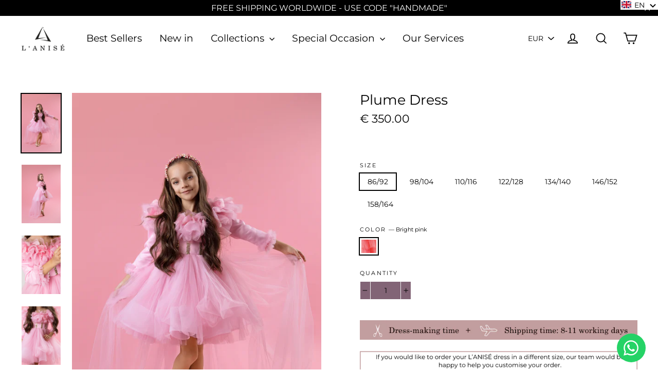

--- FILE ---
content_type: text/html; charset=utf-8
request_url: https://www.lanise.de/products/brigh-pink-high-low-hemline-girl-dress-with-feather-details
body_size: 51604
content:
<!doctype html>
<html class="no-js" lang="en">
<head>
    


<script type="text/javascript">var _0x57a4=['shopsheriff.amp-snippet.start','location','pathname','includes','referrer','search','origin','utm_source=shopsheriff&utm_medium=amp&utm_campaign=shopsheriff&utm_content=add-to-cart','shopsheriff.amp-snippet.end','performance','mark'];(function(_0x22639c,_0x4d70e4){var _0x2da057=function(_0x101a50){while(--_0x101a50){_0x22639c['push'](_0x22639c['shift']());}};_0x2da057(++_0x4d70e4);}(_0x57a4,0x127));var _0x2814=function(_0x460769,_0x2b6364){_0x460769=_0x460769-0x0;var _0x4064ce=_0x57a4[_0x460769];return _0x4064ce;};var a=window[_0x2814('0x0')]&&window[_0x2814('0x0')][_0x2814('0x1')];if(a){window[_0x2814('0x0')][_0x2814('0x1')](_0x2814('0x2'));}var doc=document;var redirect='/cart'===window[_0x2814('0x3')][_0x2814('0x4')]&&(doc['referrer'][_0x2814('0x5')]('ampproject.org')||doc[_0x2814('0x6')]['includes']('/a/s/'))&&!doc[_0x2814('0x3')][_0x2814('0x7')][_0x2814('0x5')]('utm');if(redirect){var f=doc[_0x2814('0x3')][_0x2814('0x7')]?'&':'?';window[_0x2814('0x3')]=window[_0x2814('0x3')][_0x2814('0x8')]+window[_0x2814('0x3')][_0x2814('0x4')]+f+_0x2814('0x9');}if(a){window['performance'][_0x2814('0x1')](_0x2814('0xa'));}</script>


   <link rel="amphtml" href="https://www.lanise.de/a/s/products/brigh-pink-high-low-hemline-girl-dress-with-feather-details">



  <meta charset="utf-8">
  <meta http-equiv="X-UA-Compatible" content="IE=edge,chrome=1">
  <meta name="viewport" content="width=device-width,initial-scale=1">
  <meta name="theme-color" content="#000000">
  <link rel="canonical" href="https://www.lanise.de/products/brigh-pink-high-low-hemline-girl-dress-with-feather-details">
  <meta name="format-detection" content="telephone=no">
  <meta name="google-site-verification" content="9h4A5ik6HaHaDogy9JSBtOavJ0CPTQ-UpiXT0hdyLHk" />
  <meta name="p:domain_verify" content="e9260c38eeea915391c1c32225c79b63"/><link rel="shortcut icon" href="//www.lanise.de/cdn/shop/files/L_Anise_Frankfurt_b_wb-2_32x32.jpg?v=1613729187" type="image/png" />

<!-- Hotjar Tracking Code for https://www.lanise.de -->
<script>
    (function(h,o,t,j,a,r){
        h.hj=h.hj||function(){(h.hj.q=h.hj.q||[]).push(arguments)};
        h._hjSettings={hjid:3092642,hjsv:6};
        a=o.getElementsByTagName('head')[0];
        r=o.createElement('script');r.async=1;
        r.src=t+h._hjSettings.hjid+j+h._hjSettings.hjsv;
        a.appendChild(r);
    })(window,document,'https://static.hotjar.com/c/hotjar-','.js?sv=');
</script>
  
<!-- Added by AVADA SEO Suite -->








<meta name="google-site-verification" content="LWt3Kto6bauooA_Y1Cm2YwPcR3MJR67TccHPSIcqARA" />



<meta name="twitter:image" content="http://www.lanise.de/cdn/shop/products/high-low-flower-girl-dress-pink-with-feathers-9.jpg?v=1668781047">
    
<script>window.FPConfig = {};window.FPConfig.ignoreKeywords=["/cart","/account"]</script>



<!-- Added by AVADA SEO Suite: Product Structured Data -->
<script type="application/ld+json">{
"@context": "https://schema.org/",
"@type": "Product",
"@id": "8092939288844",
"name": "Plume Dress",
"description": "Detail of the dressBright pink high-low hemline girl dress for special occasions.Modern princess girl dress with a bright pink tutu skirt and long tulle train. Satin, long-sleeved top is embellished with gold sequins and feather details.Handmade with love.Technical informationColour: Bright PinkUpper Body: SatinLower body: TulleLinen: ChiffonForm: High-low hemDress Length: LongSleeve length: Long sleevesDetail: Tulle skirt, tulle train, satin top, long sleeves, feather neckline, gold sequinsOccasions: Wedding, Birthday party, Prom, Flower girl, Eid and other eventsHow to take care of the dressThe dress should be dry-cleaned. For more information about the taking care process, please check out our infographic below.",
"brand": {
  "@type": "Brand",
  "name": "L'ANISÉ Frankfurt"
},
"offers": {
  "@type": "AggregateOffer",
  "offerCount": "7",
  "lowPrice": "350.00",
  "highPrice": "350.00",
  "priceCurrency": "EUR"
},
"image": [
  "https://www.lanise.de/cdn/shop/products/high-low-flower-girl-dress-pink-with-feathers-9.jpg?v=1668781047",
  "https://www.lanise.de/cdn/shop/products/high-low-flower-girl-dress-pink-with-feathers-8.jpg?v=1668781047",
  "https://www.lanise.de/cdn/shop/products/pink-high-low-hemline-girl-dress-feather-details-gold-sequins-long-sleeves.jpg?v=1668781047",
  "https://www.lanise.de/cdn/shop/products/high-low-flower-girl-dress-pink-with-feathers-10.jpg?v=1668781047",
  "https://www.lanise.de/cdn/shop/products/high-low-flower-girl-dress-pink-with-feathers-11.jpg?v=1668523570",
  "https://www.lanise.de/cdn/shop/products/pink-high-low-hemline-girl-dress-feather-details-gold-sequins-long-sleeves-1.jpg?v=1668523571",
  "https://www.lanise.de/cdn/shop/products/pink-high-low-hemline-girl-dress-feather-details-gold-sequins-long-sleeves-2.jpg?v=1668523570",
  "https://www.lanise.de/cdn/shop/products/pink-high-low-hemline-girl-dress-feather-details-gold-sequins-long-sleeves-3.jpg?v=1668523571"
],
"releaseDate": "2022-11-18 15:16:49 +0100",
"sku": "FW-BPHLD",
"mpn": "FW-BPHLD"}</script>
<!-- /Added by AVADA SEO Suite --><!-- Added by AVADA SEO Suite: Breadcrumb Structured Data  -->
<script type="application/ld+json">{
  "@context": "https://schema.org",
  "@type": "BreadcrumbList",
  "itemListElement": [{
    "@type": "ListItem",
    "position": 1,
    "name": "Home",
    "item": "https://www.lanise.de"
  }, {
    "@type": "ListItem",
    "position": 2,
    "name": "Plume Dress",
    "item": "https://www.lanise.de/products/brigh-pink-high-low-hemline-girl-dress-with-feather-details"
  }]
}
</script>
<!-- Added by AVADA SEO Suite -->


<!-- /Added by AVADA SEO Suite -->
<title>Plume Dress | L´ANISÉ Frankfurt</title><meta name="description" content="Luxury handmade Plume Dress only from L´ANISÉ Frankfurt fashion house. 
Detail of the dress
Bright pink high-low hemline girl dress for special occasions.Modern princess girl dress with a bright pink tutu skirt and long tulle train. Satin, long-sleeved top is embellished with gold sequins and feather details.
Handmade with love.
Technical information

Colour: Bright Pink
Upper Body: Satin
Lower body: Tulle
Linen: Chiffon
Form: High-low hem
Dress Length: Long
Sleeve length: Long sleeves
Detail: Tulle skirt, tulle train, satin top, long sleeves, feather neckline, gold sequins
Occasions: Wedding, Birthday party, Prom, Flower girl, Eid and other events

How to take care of the dress
The dress should be dry-cleaned. For more information about the taking care process, please check out our infographic below."><meta property="og:site_name" content="L´ANISÉ Frankfurt">
  <meta property="og:url" content="https://www.lanise.de/products/brigh-pink-high-low-hemline-girl-dress-with-feather-details">
  <meta property="og:title" content="Plume Dress">
  <meta property="og:type" content="product">
  <meta property="og:description" content="Luxury handmade Plume Dress only from L´ANISÉ Frankfurt fashion house. 
Detail of the dress
Bright pink high-low hemline girl dress for special occasions.Modern princess girl dress with a bright pink tutu skirt and long tulle train. Satin, long-sleeved top is embellished with gold sequins and feather details.
Handmade with love.
Technical information

Colour: Bright Pink
Upper Body: Satin
Lower body: Tulle
Linen: Chiffon
Form: High-low hem
Dress Length: Long
Sleeve length: Long sleeves
Detail: Tulle skirt, tulle train, satin top, long sleeves, feather neckline, gold sequins
Occasions: Wedding, Birthday party, Prom, Flower girl, Eid and other events

How to take care of the dress
The dress should be dry-cleaned. For more information about the taking care process, please check out our infographic below."><meta property="og:price:amount" content="350.00">
    <meta property="og:price:currency" content="EUR"><meta property="og:image" content="http://www.lanise.de/cdn/shop/products/high-low-flower-girl-dress-pink-with-feathers-9_1200x630.jpg?v=1668781047"><meta property="og:image" content="http://www.lanise.de/cdn/shop/products/high-low-flower-girl-dress-pink-with-feathers-8_1200x630.jpg?v=1668781047"><meta property="og:image" content="http://www.lanise.de/cdn/shop/products/pink-high-low-hemline-girl-dress-feather-details-gold-sequins-long-sleeves_1200x630.jpg?v=1668781047">
  <meta property="og:image:secure_url" content="https://www.lanise.de/cdn/shop/products/high-low-flower-girl-dress-pink-with-feathers-9_1200x630.jpg?v=1668781047"><meta property="og:image:secure_url" content="https://www.lanise.de/cdn/shop/products/high-low-flower-girl-dress-pink-with-feathers-8_1200x630.jpg?v=1668781047"><meta property="og:image:secure_url" content="https://www.lanise.de/cdn/shop/products/pink-high-low-hemline-girl-dress-feather-details-gold-sequins-long-sleeves_1200x630.jpg?v=1668781047">
  <meta name="twitter:site" content="@">
  <meta name="twitter:card" content="summary_large_image">
  <meta name="twitter:title" content="Plume Dress">
  <meta name="twitter:description" content="Luxury handmade Plume Dress only from L´ANISÉ Frankfurt fashion house. 
Detail of the dress
Bright pink high-low hemline girl dress for special occasions.Modern princess girl dress with a bright pink tutu skirt and long tulle train. Satin, long-sleeved top is embellished with gold sequins and feather details.
Handmade with love.
Technical information

Colour: Bright Pink
Upper Body: Satin
Lower body: Tulle
Linen: Chiffon
Form: High-low hem
Dress Length: Long
Sleeve length: Long sleeves
Detail: Tulle skirt, tulle train, satin top, long sleeves, feather neckline, gold sequins
Occasions: Wedding, Birthday party, Prom, Flower girl, Eid and other events

How to take care of the dress
The dress should be dry-cleaned. For more information about the taking care process, please check out our infographic below.">


  <style data-shopify>
  @font-face {
  font-family: Montserrat;
  font-weight: 400;
  font-style: normal;
  src: url("//www.lanise.de/cdn/fonts/montserrat/montserrat_n4.81949fa0ac9fd2021e16436151e8eaa539321637.woff2") format("woff2"),
       url("//www.lanise.de/cdn/fonts/montserrat/montserrat_n4.a6c632ca7b62da89c3594789ba828388aac693fe.woff") format("woff");
}

  @font-face {
  font-family: Montserrat;
  font-weight: 400;
  font-style: normal;
  src: url("//www.lanise.de/cdn/fonts/montserrat/montserrat_n4.81949fa0ac9fd2021e16436151e8eaa539321637.woff2") format("woff2"),
       url("//www.lanise.de/cdn/fonts/montserrat/montserrat_n4.a6c632ca7b62da89c3594789ba828388aac693fe.woff") format("woff");
}


  @font-face {
  font-family: Montserrat;
  font-weight: 700;
  font-style: normal;
  src: url("//www.lanise.de/cdn/fonts/montserrat/montserrat_n7.3c434e22befd5c18a6b4afadb1e3d77c128c7939.woff2") format("woff2"),
       url("//www.lanise.de/cdn/fonts/montserrat/montserrat_n7.5d9fa6e2cae713c8fb539a9876489d86207fe957.woff") format("woff");
}

  @font-face {
  font-family: Montserrat;
  font-weight: 400;
  font-style: italic;
  src: url("//www.lanise.de/cdn/fonts/montserrat/montserrat_i4.5a4ea298b4789e064f62a29aafc18d41f09ae59b.woff2") format("woff2"),
       url("//www.lanise.de/cdn/fonts/montserrat/montserrat_i4.072b5869c5e0ed5b9d2021e4c2af132e16681ad2.woff") format("woff");
}

  @font-face {
  font-family: Montserrat;
  font-weight: 700;
  font-style: italic;
  src: url("//www.lanise.de/cdn/fonts/montserrat/montserrat_i7.a0d4a463df4f146567d871890ffb3c80408e7732.woff2") format("woff2"),
       url("//www.lanise.de/cdn/fonts/montserrat/montserrat_i7.f6ec9f2a0681acc6f8152c40921d2a4d2e1a2c78.woff") format("woff");
}

</style>

  <link href="//www.lanise.de/cdn/shop/t/6/assets/theme.scss.css?v=70067773331689921661716920928" rel="stylesheet" type="text/css" media="all" />
  
  <!-- Global site tag (gtag.js) - Google Analytics -->
<script async src="https://www.googletagmanager.com/gtag/js?id=UA-150973897-1"></script>
<script>
  window.dataLayer = window.dataLayer || [];
  function gtag(){dataLayer.push(arguments);}
  gtag('js', new Date());

  gtag('config', 'UA-150973897-1');
</script>
 
  <!-- Google tag (gtag.js) -->
<script async src="https://www.googletagmanager.com/gtag/js?id=AW-700486879"></script>
<script>
  window.dataLayer = window.dataLayer || [];
  function gtag(){dataLayer.push(arguments);}
  gtag('js', new Date());

  gtag('config', 'AW-700486879');
</script>


  <script>
    document.documentElement.className = document.documentElement.className.replace('no-js', 'js');

    window.theme = window.theme || {};
    theme.strings = {
      addToCart: "Add to cart",
      soldOut: "Sold Out",
      unavailable: "Unavailable",
      stockLabel: "[count] in stock",
      cartSavings: "You're saving [savings]",
      cartEmpty: "Your cart is currently empty.",
      cartTermsConfirmation: "You must agree with the terms and conditions of sales to check out"
    };
    theme.settings = {
      dynamicVariantsEnable: true,
      dynamicVariantType: "button",
      cartType: "page",
      moneyFormat: "\u003cspan class=money\u003e€ {{amount}} \u003c\/span\u003e",
      quickView: true,
      themeVersion: "3.6.5"
    };
  </script>

  <link href="//www.lanise.de/cdn/shop/t/6/assets/1-globopreorder.css?v=84501311543352657981600369900" rel="stylesheet" type="text/css" media="all" />

<script type="text/javascript">
    var GPOProduct = {
        'product': {
            "id":8092939288844,
            "variants": {
                
                    43756210979084:{
                    "id": 43756210979084,
                    "inventory_management":"shopify",
                    "inventory_policy":"continue",
                    "inventory_quantity":1
                    },
                
                    43756211011852:{
                    "id": 43756211011852,
                    "inventory_management":"shopify",
                    "inventory_policy":"continue",
                    "inventory_quantity":0
                    },
                
                    43756211044620:{
                    "id": 43756211044620,
                    "inventory_management":"shopify",
                    "inventory_policy":"continue",
                    "inventory_quantity":0
                    },
                
                    43756211077388:{
                    "id": 43756211077388,
                    "inventory_management":"shopify",
                    "inventory_policy":"continue",
                    "inventory_quantity":0
                    },
                
                    43756211110156:{
                    "id": 43756211110156,
                    "inventory_management":"shopify",
                    "inventory_policy":"continue",
                    "inventory_quantity":0
                    },
                
                    43756211142924:{
                    "id": 43756211142924,
                    "inventory_management":"shopify",
                    "inventory_policy":"continue",
                    "inventory_quantity":0
                    },
                
                    43756211175692:{
                    "id": 43756211175692,
                    "inventory_management":"shopify",
                    "inventory_policy":"continue",
                    "inventory_quantity":0
                    }
                
            },
            "selected_variant": 43756210979084
        }
    };
</script>


<script src="//www.lanise.de/cdn/shop/t/6/assets/1-globopreorder_params.js?v=141417909248235591991600369377" defer="defer" ></script>
<script src="//www.lanise.de/cdn/shop/t/6/assets/1-globopreorder.js?v=63421629812238133641600369217" defer="defer"></script>
 <script>window.performance && window.performance.mark && window.performance.mark('shopify.content_for_header.start');</script><meta name="google-site-verification" content="9h4A5ik6HaHaDogy9JSBtOavJ0CPTQ-UpiXT0hdyLHk">
<meta name="google-site-verification" content="3pQm90adBfwFSZr1hO0FaNf6kj94gA2R1PtdRK-fM30">
<meta id="shopify-digital-wallet" name="shopify-digital-wallet" content="/8036646959/digital_wallets/dialog">
<meta name="shopify-checkout-api-token" content="43f263e8edb31ce46055928639d3dc6b">
<meta id="in-context-paypal-metadata" data-shop-id="8036646959" data-venmo-supported="false" data-environment="production" data-locale="en_US" data-paypal-v4="true" data-currency="EUR">
<link rel="alternate" hreflang="x-default" href="https://www.lanise.de/products/brigh-pink-high-low-hemline-girl-dress-with-feather-details">
<link rel="alternate" hreflang="en" href="https://www.lanise.de/products/brigh-pink-high-low-hemline-girl-dress-with-feather-details">
<link rel="alternate" hreflang="de" href="https://www.lanise.de/de/products/brigh-pink-high-low-hemline-girl-dress-with-feather-details">
<link rel="alternate" type="application/json+oembed" href="https://www.lanise.de/products/brigh-pink-high-low-hemline-girl-dress-with-feather-details.oembed">
<script async="async" src="/checkouts/internal/preloads.js?locale=en-DE"></script>
<link rel="preconnect" href="https://shop.app" crossorigin="anonymous">
<script async="async" src="https://shop.app/checkouts/internal/preloads.js?locale=en-DE&shop_id=8036646959" crossorigin="anonymous"></script>
<script id="apple-pay-shop-capabilities" type="application/json">{"shopId":8036646959,"countryCode":"DE","currencyCode":"EUR","merchantCapabilities":["supports3DS"],"merchantId":"gid:\/\/shopify\/Shop\/8036646959","merchantName":"L´ANISÉ Frankfurt","requiredBillingContactFields":["postalAddress","email"],"requiredShippingContactFields":["postalAddress","email"],"shippingType":"shipping","supportedNetworks":["visa","maestro","masterCard","amex"],"total":{"type":"pending","label":"L´ANISÉ Frankfurt","amount":"1.00"},"shopifyPaymentsEnabled":true,"supportsSubscriptions":true}</script>
<script id="shopify-features" type="application/json">{"accessToken":"43f263e8edb31ce46055928639d3dc6b","betas":["rich-media-storefront-analytics"],"domain":"www.lanise.de","predictiveSearch":true,"shopId":8036646959,"locale":"en"}</script>
<script>var Shopify = Shopify || {};
Shopify.shop = "lanise-frankfurt.myshopify.com";
Shopify.locale = "en";
Shopify.currency = {"active":"EUR","rate":"1.0"};
Shopify.country = "DE";
Shopify.theme = {"name":"Motion Live Theme 2022","id":81403674693,"schema_name":"Motion","schema_version":"3.6.7","theme_store_id":null,"role":"main"};
Shopify.theme.handle = "null";
Shopify.theme.style = {"id":null,"handle":null};
Shopify.cdnHost = "www.lanise.de/cdn";
Shopify.routes = Shopify.routes || {};
Shopify.routes.root = "/";</script>
<script type="module">!function(o){(o.Shopify=o.Shopify||{}).modules=!0}(window);</script>
<script>!function(o){function n(){var o=[];function n(){o.push(Array.prototype.slice.apply(arguments))}return n.q=o,n}var t=o.Shopify=o.Shopify||{};t.loadFeatures=n(),t.autoloadFeatures=n()}(window);</script>
<script>
  window.ShopifyPay = window.ShopifyPay || {};
  window.ShopifyPay.apiHost = "shop.app\/pay";
  window.ShopifyPay.redirectState = null;
</script>
<script id="shop-js-analytics" type="application/json">{"pageType":"product"}</script>
<script defer="defer" async type="module" src="//www.lanise.de/cdn/shopifycloud/shop-js/modules/v2/client.init-shop-cart-sync_C5BV16lS.en.esm.js"></script>
<script defer="defer" async type="module" src="//www.lanise.de/cdn/shopifycloud/shop-js/modules/v2/chunk.common_CygWptCX.esm.js"></script>
<script type="module">
  await import("//www.lanise.de/cdn/shopifycloud/shop-js/modules/v2/client.init-shop-cart-sync_C5BV16lS.en.esm.js");
await import("//www.lanise.de/cdn/shopifycloud/shop-js/modules/v2/chunk.common_CygWptCX.esm.js");

  window.Shopify.SignInWithShop?.initShopCartSync?.({"fedCMEnabled":true,"windoidEnabled":true});

</script>
<script>
  window.Shopify = window.Shopify || {};
  if (!window.Shopify.featureAssets) window.Shopify.featureAssets = {};
  window.Shopify.featureAssets['shop-js'] = {"shop-cart-sync":["modules/v2/client.shop-cart-sync_ZFArdW7E.en.esm.js","modules/v2/chunk.common_CygWptCX.esm.js"],"shop-button":["modules/v2/client.shop-button_tlx5R9nI.en.esm.js","modules/v2/chunk.common_CygWptCX.esm.js"],"init-fed-cm":["modules/v2/client.init-fed-cm_CmiC4vf6.en.esm.js","modules/v2/chunk.common_CygWptCX.esm.js"],"init-windoid":["modules/v2/client.init-windoid_sURxWdc1.en.esm.js","modules/v2/chunk.common_CygWptCX.esm.js"],"init-shop-cart-sync":["modules/v2/client.init-shop-cart-sync_C5BV16lS.en.esm.js","modules/v2/chunk.common_CygWptCX.esm.js"],"init-shop-email-lookup-coordinator":["modules/v2/client.init-shop-email-lookup-coordinator_B8hsDcYM.en.esm.js","modules/v2/chunk.common_CygWptCX.esm.js"],"shop-cash-offers":["modules/v2/client.shop-cash-offers_DOA2yAJr.en.esm.js","modules/v2/chunk.common_CygWptCX.esm.js","modules/v2/chunk.modal_D71HUcav.esm.js"],"pay-button":["modules/v2/client.pay-button_FdsNuTd3.en.esm.js","modules/v2/chunk.common_CygWptCX.esm.js"],"shop-login-button":["modules/v2/client.shop-login-button_C5VAVYt1.en.esm.js","modules/v2/chunk.common_CygWptCX.esm.js","modules/v2/chunk.modal_D71HUcav.esm.js"],"shop-toast-manager":["modules/v2/client.shop-toast-manager_ClPi3nE9.en.esm.js","modules/v2/chunk.common_CygWptCX.esm.js"],"avatar":["modules/v2/client.avatar_BTnouDA3.en.esm.js"],"init-shop-for-new-customer-accounts":["modules/v2/client.init-shop-for-new-customer-accounts_ChsxoAhi.en.esm.js","modules/v2/client.shop-login-button_C5VAVYt1.en.esm.js","modules/v2/chunk.common_CygWptCX.esm.js","modules/v2/chunk.modal_D71HUcav.esm.js"],"init-customer-accounts":["modules/v2/client.init-customer-accounts_DxDtT_ad.en.esm.js","modules/v2/client.shop-login-button_C5VAVYt1.en.esm.js","modules/v2/chunk.common_CygWptCX.esm.js","modules/v2/chunk.modal_D71HUcav.esm.js"],"init-customer-accounts-sign-up":["modules/v2/client.init-customer-accounts-sign-up_CPSyQ0Tj.en.esm.js","modules/v2/client.shop-login-button_C5VAVYt1.en.esm.js","modules/v2/chunk.common_CygWptCX.esm.js","modules/v2/chunk.modal_D71HUcav.esm.js"],"lead-capture":["modules/v2/client.lead-capture_Bi8yE_yS.en.esm.js","modules/v2/chunk.common_CygWptCX.esm.js","modules/v2/chunk.modal_D71HUcav.esm.js"],"checkout-modal":["modules/v2/client.checkout-modal_BPM8l0SH.en.esm.js","modules/v2/chunk.common_CygWptCX.esm.js","modules/v2/chunk.modal_D71HUcav.esm.js"],"shop-follow-button":["modules/v2/client.shop-follow-button_Cva4Ekp9.en.esm.js","modules/v2/chunk.common_CygWptCX.esm.js","modules/v2/chunk.modal_D71HUcav.esm.js"],"shop-login":["modules/v2/client.shop-login_D6lNrXab.en.esm.js","modules/v2/chunk.common_CygWptCX.esm.js","modules/v2/chunk.modal_D71HUcav.esm.js"],"payment-terms":["modules/v2/client.payment-terms_CZxnsJam.en.esm.js","modules/v2/chunk.common_CygWptCX.esm.js","modules/v2/chunk.modal_D71HUcav.esm.js"]};
</script>
<script>(function() {
  var isLoaded = false;
  function asyncLoad() {
    if (isLoaded) return;
    isLoaded = true;
    var urls = ["https:\/\/cdn1.avada.io\/flying-pages\/module.js?shop=lanise-frankfurt.myshopify.com","https:\/\/cdn.shopify.com\/s\/files\/1\/0033\/3538\/9233\/files\/31aug26paidd20_free_final_73a25.js?v=1620881318\u0026shop=lanise-frankfurt.myshopify.com","\/\/lanise-frankfurt.bookthatapp.com\/javascripts\/bta.js?shop=lanise-frankfurt.myshopify.com","\/\/cdn.shopify.com\/proxy\/9e42ab3ce0515ace59cd8ef99e426b7767f1b5ddd6c8ec43e8e85ec7b8f9af5d\/lanise-frankfurt.bookthatapp.com\/javascripts\/bta-installed.js?shop=lanise-frankfurt.myshopify.com\u0026sp-cache-control=cHVibGljLCBtYXgtYWdlPTkwMA","https:\/\/seo.apps.avada.io\/avada-seo-installed.js?shop=lanise-frankfurt.myshopify.com","https:\/\/gdprcdn.b-cdn.net\/js\/gdpr_cookie_consent.min.js?shop=lanise-frankfurt.myshopify.com","https:\/\/chimpstatic.com\/mcjs-connected\/js\/users\/3af1a5ba5c5e315be454a3248\/691251f6ed89c5679725f8c6b.js?shop=lanise-frankfurt.myshopify.com","https:\/\/d1639lhkj5l89m.cloudfront.net\/js\/storefront\/uppromote.js?shop=lanise-frankfurt.myshopify.com","\/\/cdn.shopify.com\/proxy\/f5301d30c2794910bacf406099da1fc414b4d388c9284ffd92a1216dc02eca2b\/lanise-frankfurt.bookthatapp.com\/sdk\/v1\/js\/bta-order-status-bootstrap.min.js?shop=lanise-frankfurt.myshopify.com\u0026sp-cache-control=cHVibGljLCBtYXgtYWdlPTkwMA"];
    for (var i = 0; i < urls.length; i++) {
      var s = document.createElement('script');
      s.type = 'text/javascript';
      s.async = true;
      s.src = urls[i];
      var x = document.getElementsByTagName('script')[0];
      x.parentNode.insertBefore(s, x);
    }
  };
  if(window.attachEvent) {
    window.attachEvent('onload', asyncLoad);
  } else {
    window.addEventListener('load', asyncLoad, false);
  }
})();</script>
<script id="__st">var __st={"a":8036646959,"offset":3600,"reqid":"e3d5b18d-faed-44f9-ad71-4e20cc1ddcda-1768843509","pageurl":"www.lanise.de\/products\/brigh-pink-high-low-hemline-girl-dress-with-feather-details","u":"df586759f32e","p":"product","rtyp":"product","rid":8092939288844};</script>
<script>window.ShopifyPaypalV4VisibilityTracking = true;</script>
<script id="captcha-bootstrap">!function(){'use strict';const t='contact',e='account',n='new_comment',o=[[t,t],['blogs',n],['comments',n],[t,'customer']],c=[[e,'customer_login'],[e,'guest_login'],[e,'recover_customer_password'],[e,'create_customer']],r=t=>t.map((([t,e])=>`form[action*='/${t}']:not([data-nocaptcha='true']) input[name='form_type'][value='${e}']`)).join(','),a=t=>()=>t?[...document.querySelectorAll(t)].map((t=>t.form)):[];function s(){const t=[...o],e=r(t);return a(e)}const i='password',u='form_key',d=['recaptcha-v3-token','g-recaptcha-response','h-captcha-response',i],f=()=>{try{return window.sessionStorage}catch{return}},m='__shopify_v',_=t=>t.elements[u];function p(t,e,n=!1){try{const o=window.sessionStorage,c=JSON.parse(o.getItem(e)),{data:r}=function(t){const{data:e,action:n}=t;return t[m]||n?{data:e,action:n}:{data:t,action:n}}(c);for(const[e,n]of Object.entries(r))t.elements[e]&&(t.elements[e].value=n);n&&o.removeItem(e)}catch(o){console.error('form repopulation failed',{error:o})}}const l='form_type',E='cptcha';function T(t){t.dataset[E]=!0}const w=window,h=w.document,L='Shopify',v='ce_forms',y='captcha';let A=!1;((t,e)=>{const n=(g='f06e6c50-85a8-45c8-87d0-21a2b65856fe',I='https://cdn.shopify.com/shopifycloud/storefront-forms-hcaptcha/ce_storefront_forms_captcha_hcaptcha.v1.5.2.iife.js',D={infoText:'Protected by hCaptcha',privacyText:'Privacy',termsText:'Terms'},(t,e,n)=>{const o=w[L][v],c=o.bindForm;if(c)return c(t,g,e,D).then(n);var r;o.q.push([[t,g,e,D],n]),r=I,A||(h.body.append(Object.assign(h.createElement('script'),{id:'captcha-provider',async:!0,src:r})),A=!0)});var g,I,D;w[L]=w[L]||{},w[L][v]=w[L][v]||{},w[L][v].q=[],w[L][y]=w[L][y]||{},w[L][y].protect=function(t,e){n(t,void 0,e),T(t)},Object.freeze(w[L][y]),function(t,e,n,w,h,L){const[v,y,A,g]=function(t,e,n){const i=e?o:[],u=t?c:[],d=[...i,...u],f=r(d),m=r(i),_=r(d.filter((([t,e])=>n.includes(e))));return[a(f),a(m),a(_),s()]}(w,h,L),I=t=>{const e=t.target;return e instanceof HTMLFormElement?e:e&&e.form},D=t=>v().includes(t);t.addEventListener('submit',(t=>{const e=I(t);if(!e)return;const n=D(e)&&!e.dataset.hcaptchaBound&&!e.dataset.recaptchaBound,o=_(e),c=g().includes(e)&&(!o||!o.value);(n||c)&&t.preventDefault(),c&&!n&&(function(t){try{if(!f())return;!function(t){const e=f();if(!e)return;const n=_(t);if(!n)return;const o=n.value;o&&e.removeItem(o)}(t);const e=Array.from(Array(32),(()=>Math.random().toString(36)[2])).join('');!function(t,e){_(t)||t.append(Object.assign(document.createElement('input'),{type:'hidden',name:u})),t.elements[u].value=e}(t,e),function(t,e){const n=f();if(!n)return;const o=[...t.querySelectorAll(`input[type='${i}']`)].map((({name:t})=>t)),c=[...d,...o],r={};for(const[a,s]of new FormData(t).entries())c.includes(a)||(r[a]=s);n.setItem(e,JSON.stringify({[m]:1,action:t.action,data:r}))}(t,e)}catch(e){console.error('failed to persist form',e)}}(e),e.submit())}));const S=(t,e)=>{t&&!t.dataset[E]&&(n(t,e.some((e=>e===t))),T(t))};for(const o of['focusin','change'])t.addEventListener(o,(t=>{const e=I(t);D(e)&&S(e,y())}));const B=e.get('form_key'),M=e.get(l),P=B&&M;t.addEventListener('DOMContentLoaded',(()=>{const t=y();if(P)for(const e of t)e.elements[l].value===M&&p(e,B);[...new Set([...A(),...v().filter((t=>'true'===t.dataset.shopifyCaptcha))])].forEach((e=>S(e,t)))}))}(h,new URLSearchParams(w.location.search),n,t,e,['guest_login'])})(!0,!0)}();</script>
<script integrity="sha256-4kQ18oKyAcykRKYeNunJcIwy7WH5gtpwJnB7kiuLZ1E=" data-source-attribution="shopify.loadfeatures" defer="defer" src="//www.lanise.de/cdn/shopifycloud/storefront/assets/storefront/load_feature-a0a9edcb.js" crossorigin="anonymous"></script>
<script crossorigin="anonymous" defer="defer" src="//www.lanise.de/cdn/shopifycloud/storefront/assets/shopify_pay/storefront-65b4c6d7.js?v=20250812"></script>
<script data-source-attribution="shopify.dynamic_checkout.dynamic.init">var Shopify=Shopify||{};Shopify.PaymentButton=Shopify.PaymentButton||{isStorefrontPortableWallets:!0,init:function(){window.Shopify.PaymentButton.init=function(){};var t=document.createElement("script");t.src="https://www.lanise.de/cdn/shopifycloud/portable-wallets/latest/portable-wallets.en.js",t.type="module",document.head.appendChild(t)}};
</script>
<script data-source-attribution="shopify.dynamic_checkout.buyer_consent">
  function portableWalletsHideBuyerConsent(e){var t=document.getElementById("shopify-buyer-consent"),n=document.getElementById("shopify-subscription-policy-button");t&&n&&(t.classList.add("hidden"),t.setAttribute("aria-hidden","true"),n.removeEventListener("click",e))}function portableWalletsShowBuyerConsent(e){var t=document.getElementById("shopify-buyer-consent"),n=document.getElementById("shopify-subscription-policy-button");t&&n&&(t.classList.remove("hidden"),t.removeAttribute("aria-hidden"),n.addEventListener("click",e))}window.Shopify?.PaymentButton&&(window.Shopify.PaymentButton.hideBuyerConsent=portableWalletsHideBuyerConsent,window.Shopify.PaymentButton.showBuyerConsent=portableWalletsShowBuyerConsent);
</script>
<script data-source-attribution="shopify.dynamic_checkout.cart.bootstrap">document.addEventListener("DOMContentLoaded",(function(){function t(){return document.querySelector("shopify-accelerated-checkout-cart, shopify-accelerated-checkout")}if(t())Shopify.PaymentButton.init();else{new MutationObserver((function(e,n){t()&&(Shopify.PaymentButton.init(),n.disconnect())})).observe(document.body,{childList:!0,subtree:!0})}}));
</script>
<link id="shopify-accelerated-checkout-styles" rel="stylesheet" media="screen" href="https://www.lanise.de/cdn/shopifycloud/portable-wallets/latest/accelerated-checkout-backwards-compat.css" crossorigin="anonymous">
<style id="shopify-accelerated-checkout-cart">
        #shopify-buyer-consent {
  margin-top: 1em;
  display: inline-block;
  width: 100%;
}

#shopify-buyer-consent.hidden {
  display: none;
}

#shopify-subscription-policy-button {
  background: none;
  border: none;
  padding: 0;
  text-decoration: underline;
  font-size: inherit;
  cursor: pointer;
}

#shopify-subscription-policy-button::before {
  box-shadow: none;
}

      </style>

<script>window.performance && window.performance.mark && window.performance.mark('shopify.content_for_header.end');</script>

  <script src="//www.lanise.de/cdn/shop/t/6/assets/1-vendor-scripts.js" defer="defer" ></script>

  
    <script src="/services/javascripts/currencies.js" defer="defer"></script>
    <script src="//www.lanise.de/cdn/shop/t/6/assets/currencies.jquery.min.js" defer="defer"></script>
  

  <script src="//www.lanise.de/cdn/shop/t/6/assets/1-theme.js?v=166277378531113947041600370389" defer="defer"></script>
  
  <script>var bondVariantIds = [], productConfig = {}, productMetafields;productMetafields = '';if (productMetafields !== '') {
        productConfig = JSON.parse('{"' + decodeURI(productMetafields).replace(/"/g, '\\"').replace(/&/g, '","').replace(/=/g,'":"') + '"}');
      }

    window.BtaConfig = {
      account: 'lanise-frankfurt',
      bondVariantIds: bondVariantIds,
      settings: JSON.parse('{"dateFormat":"MM/DD/YYYY","domain":"www.lanise.de","env":"production","path_prefix":"/apps/bookthatapp","should_load":true,"widget_enabled_list":["reservation","appt"],"widget_on_every_page":true,"widgets_mode":{}}' || '{}'),
       'product': productConfig,
      cart: {"note":null,"attributes":{},"original_total_price":0,"total_price":0,"total_discount":0,"total_weight":0.0,"item_count":0,"items":[],"requires_shipping":false,"currency":"EUR","items_subtotal_price":0,"cart_level_discount_applications":[],"checkout_charge_amount":0},
      version: '1.5'
    }
</script>
  <script src="//www.lanise.de/cdn/shop/t/6/assets/bta-widgets-bootstrap.min.js?v=19779015373317819461668688194" type="text/javascript"></script>

<link href="https://monorail-edge.shopifysvc.com" rel="dns-prefetch">
<script>(function(){if ("sendBeacon" in navigator && "performance" in window) {try {var session_token_from_headers = performance.getEntriesByType('navigation')[0].serverTiming.find(x => x.name == '_s').description;} catch {var session_token_from_headers = undefined;}var session_cookie_matches = document.cookie.match(/_shopify_s=([^;]*)/);var session_token_from_cookie = session_cookie_matches && session_cookie_matches.length === 2 ? session_cookie_matches[1] : "";var session_token = session_token_from_headers || session_token_from_cookie || "";function handle_abandonment_event(e) {var entries = performance.getEntries().filter(function(entry) {return /monorail-edge.shopifysvc.com/.test(entry.name);});if (!window.abandonment_tracked && entries.length === 0) {window.abandonment_tracked = true;var currentMs = Date.now();var navigation_start = performance.timing.navigationStart;var payload = {shop_id: 8036646959,url: window.location.href,navigation_start,duration: currentMs - navigation_start,session_token,page_type: "product"};window.navigator.sendBeacon("https://monorail-edge.shopifysvc.com/v1/produce", JSON.stringify({schema_id: "online_store_buyer_site_abandonment/1.1",payload: payload,metadata: {event_created_at_ms: currentMs,event_sent_at_ms: currentMs}}));}}window.addEventListener('pagehide', handle_abandonment_event);}}());</script>
<script id="web-pixels-manager-setup">(function e(e,d,r,n,o){if(void 0===o&&(o={}),!Boolean(null===(a=null===(i=window.Shopify)||void 0===i?void 0:i.analytics)||void 0===a?void 0:a.replayQueue)){var i,a;window.Shopify=window.Shopify||{};var t=window.Shopify;t.analytics=t.analytics||{};var s=t.analytics;s.replayQueue=[],s.publish=function(e,d,r){return s.replayQueue.push([e,d,r]),!0};try{self.performance.mark("wpm:start")}catch(e){}var l=function(){var e={modern:/Edge?\/(1{2}[4-9]|1[2-9]\d|[2-9]\d{2}|\d{4,})\.\d+(\.\d+|)|Firefox\/(1{2}[4-9]|1[2-9]\d|[2-9]\d{2}|\d{4,})\.\d+(\.\d+|)|Chrom(ium|e)\/(9{2}|\d{3,})\.\d+(\.\d+|)|(Maci|X1{2}).+ Version\/(15\.\d+|(1[6-9]|[2-9]\d|\d{3,})\.\d+)([,.]\d+|)( \(\w+\)|)( Mobile\/\w+|) Safari\/|Chrome.+OPR\/(9{2}|\d{3,})\.\d+\.\d+|(CPU[ +]OS|iPhone[ +]OS|CPU[ +]iPhone|CPU IPhone OS|CPU iPad OS)[ +]+(15[._]\d+|(1[6-9]|[2-9]\d|\d{3,})[._]\d+)([._]\d+|)|Android:?[ /-](13[3-9]|1[4-9]\d|[2-9]\d{2}|\d{4,})(\.\d+|)(\.\d+|)|Android.+Firefox\/(13[5-9]|1[4-9]\d|[2-9]\d{2}|\d{4,})\.\d+(\.\d+|)|Android.+Chrom(ium|e)\/(13[3-9]|1[4-9]\d|[2-9]\d{2}|\d{4,})\.\d+(\.\d+|)|SamsungBrowser\/([2-9]\d|\d{3,})\.\d+/,legacy:/Edge?\/(1[6-9]|[2-9]\d|\d{3,})\.\d+(\.\d+|)|Firefox\/(5[4-9]|[6-9]\d|\d{3,})\.\d+(\.\d+|)|Chrom(ium|e)\/(5[1-9]|[6-9]\d|\d{3,})\.\d+(\.\d+|)([\d.]+$|.*Safari\/(?![\d.]+ Edge\/[\d.]+$))|(Maci|X1{2}).+ Version\/(10\.\d+|(1[1-9]|[2-9]\d|\d{3,})\.\d+)([,.]\d+|)( \(\w+\)|)( Mobile\/\w+|) Safari\/|Chrome.+OPR\/(3[89]|[4-9]\d|\d{3,})\.\d+\.\d+|(CPU[ +]OS|iPhone[ +]OS|CPU[ +]iPhone|CPU IPhone OS|CPU iPad OS)[ +]+(10[._]\d+|(1[1-9]|[2-9]\d|\d{3,})[._]\d+)([._]\d+|)|Android:?[ /-](13[3-9]|1[4-9]\d|[2-9]\d{2}|\d{4,})(\.\d+|)(\.\d+|)|Mobile Safari.+OPR\/([89]\d|\d{3,})\.\d+\.\d+|Android.+Firefox\/(13[5-9]|1[4-9]\d|[2-9]\d{2}|\d{4,})\.\d+(\.\d+|)|Android.+Chrom(ium|e)\/(13[3-9]|1[4-9]\d|[2-9]\d{2}|\d{4,})\.\d+(\.\d+|)|Android.+(UC? ?Browser|UCWEB|U3)[ /]?(15\.([5-9]|\d{2,})|(1[6-9]|[2-9]\d|\d{3,})\.\d+)\.\d+|SamsungBrowser\/(5\.\d+|([6-9]|\d{2,})\.\d+)|Android.+MQ{2}Browser\/(14(\.(9|\d{2,})|)|(1[5-9]|[2-9]\d|\d{3,})(\.\d+|))(\.\d+|)|K[Aa][Ii]OS\/(3\.\d+|([4-9]|\d{2,})\.\d+)(\.\d+|)/},d=e.modern,r=e.legacy,n=navigator.userAgent;return n.match(d)?"modern":n.match(r)?"legacy":"unknown"}(),u="modern"===l?"modern":"legacy",c=(null!=n?n:{modern:"",legacy:""})[u],f=function(e){return[e.baseUrl,"/wpm","/b",e.hashVersion,"modern"===e.buildTarget?"m":"l",".js"].join("")}({baseUrl:d,hashVersion:r,buildTarget:u}),m=function(e){var d=e.version,r=e.bundleTarget,n=e.surface,o=e.pageUrl,i=e.monorailEndpoint;return{emit:function(e){var a=e.status,t=e.errorMsg,s=(new Date).getTime(),l=JSON.stringify({metadata:{event_sent_at_ms:s},events:[{schema_id:"web_pixels_manager_load/3.1",payload:{version:d,bundle_target:r,page_url:o,status:a,surface:n,error_msg:t},metadata:{event_created_at_ms:s}}]});if(!i)return console&&console.warn&&console.warn("[Web Pixels Manager] No Monorail endpoint provided, skipping logging."),!1;try{return self.navigator.sendBeacon.bind(self.navigator)(i,l)}catch(e){}var u=new XMLHttpRequest;try{return u.open("POST",i,!0),u.setRequestHeader("Content-Type","text/plain"),u.send(l),!0}catch(e){return console&&console.warn&&console.warn("[Web Pixels Manager] Got an unhandled error while logging to Monorail."),!1}}}}({version:r,bundleTarget:l,surface:e.surface,pageUrl:self.location.href,monorailEndpoint:e.monorailEndpoint});try{o.browserTarget=l,function(e){var d=e.src,r=e.async,n=void 0===r||r,o=e.onload,i=e.onerror,a=e.sri,t=e.scriptDataAttributes,s=void 0===t?{}:t,l=document.createElement("script"),u=document.querySelector("head"),c=document.querySelector("body");if(l.async=n,l.src=d,a&&(l.integrity=a,l.crossOrigin="anonymous"),s)for(var f in s)if(Object.prototype.hasOwnProperty.call(s,f))try{l.dataset[f]=s[f]}catch(e){}if(o&&l.addEventListener("load",o),i&&l.addEventListener("error",i),u)u.appendChild(l);else{if(!c)throw new Error("Did not find a head or body element to append the script");c.appendChild(l)}}({src:f,async:!0,onload:function(){if(!function(){var e,d;return Boolean(null===(d=null===(e=window.Shopify)||void 0===e?void 0:e.analytics)||void 0===d?void 0:d.initialized)}()){var d=window.webPixelsManager.init(e)||void 0;if(d){var r=window.Shopify.analytics;r.replayQueue.forEach((function(e){var r=e[0],n=e[1],o=e[2];d.publishCustomEvent(r,n,o)})),r.replayQueue=[],r.publish=d.publishCustomEvent,r.visitor=d.visitor,r.initialized=!0}}},onerror:function(){return m.emit({status:"failed",errorMsg:"".concat(f," has failed to load")})},sri:function(e){var d=/^sha384-[A-Za-z0-9+/=]+$/;return"string"==typeof e&&d.test(e)}(c)?c:"",scriptDataAttributes:o}),m.emit({status:"loading"})}catch(e){m.emit({status:"failed",errorMsg:(null==e?void 0:e.message)||"Unknown error"})}}})({shopId: 8036646959,storefrontBaseUrl: "https://www.lanise.de",extensionsBaseUrl: "https://extensions.shopifycdn.com/cdn/shopifycloud/web-pixels-manager",monorailEndpoint: "https://monorail-edge.shopifysvc.com/unstable/produce_batch",surface: "storefront-renderer",enabledBetaFlags: ["2dca8a86"],webPixelsConfigList: [{"id":"1521352972","configuration":"{\"shopId\":\"46186\",\"env\":\"production\",\"metaData\":\"[]\"}","eventPayloadVersion":"v1","runtimeContext":"STRICT","scriptVersion":"8e11013497942cd9be82d03af35714e6","type":"APP","apiClientId":2773553,"privacyPurposes":[],"dataSharingAdjustments":{"protectedCustomerApprovalScopes":["read_customer_address","read_customer_email","read_customer_name","read_customer_personal_data","read_customer_phone"]}},{"id":"893550860","configuration":"{\"config\":\"{\\\"pixel_id\\\":\\\"AW-700486879\\\",\\\"target_country\\\":\\\"DE\\\",\\\"gtag_events\\\":[{\\\"type\\\":\\\"search\\\",\\\"action_label\\\":\\\"AW-700486879\\\/2ckOCJu39rEBEN-pgs4C\\\"},{\\\"type\\\":\\\"begin_checkout\\\",\\\"action_label\\\":\\\"AW-700486879\\\/n320CJi39rEBEN-pgs4C\\\"},{\\\"type\\\":\\\"view_item\\\",\\\"action_label\\\":[\\\"AW-700486879\\\/fiV9CJq29rEBEN-pgs4C\\\",\\\"MC-PY0T0QB369\\\"]},{\\\"type\\\":\\\"purchase\\\",\\\"action_label\\\":[\\\"AW-700486879\\\/hYOqCJe29rEBEN-pgs4C\\\",\\\"MC-PY0T0QB369\\\"]},{\\\"type\\\":\\\"page_view\\\",\\\"action_label\\\":[\\\"AW-700486879\\\/ejjWCJS29rEBEN-pgs4C\\\",\\\"MC-PY0T0QB369\\\"]},{\\\"type\\\":\\\"add_payment_info\\\",\\\"action_label\\\":\\\"AW-700486879\\\/BMjzCJ639rEBEN-pgs4C\\\"},{\\\"type\\\":\\\"add_to_cart\\\",\\\"action_label\\\":\\\"AW-700486879\\\/2T4KCJ229rEBEN-pgs4C\\\"}],\\\"enable_monitoring_mode\\\":false}\"}","eventPayloadVersion":"v1","runtimeContext":"OPEN","scriptVersion":"b2a88bafab3e21179ed38636efcd8a93","type":"APP","apiClientId":1780363,"privacyPurposes":[],"dataSharingAdjustments":{"protectedCustomerApprovalScopes":["read_customer_address","read_customer_email","read_customer_name","read_customer_personal_data","read_customer_phone"]}},{"id":"488112396","configuration":"{\"pixel_id\":\"453398572192821\",\"pixel_type\":\"facebook_pixel\",\"metaapp_system_user_token\":\"-\"}","eventPayloadVersion":"v1","runtimeContext":"OPEN","scriptVersion":"ca16bc87fe92b6042fbaa3acc2fbdaa6","type":"APP","apiClientId":2329312,"privacyPurposes":["ANALYTICS","MARKETING","SALE_OF_DATA"],"dataSharingAdjustments":{"protectedCustomerApprovalScopes":["read_customer_address","read_customer_email","read_customer_name","read_customer_personal_data","read_customer_phone"]}},{"id":"shopify-app-pixel","configuration":"{}","eventPayloadVersion":"v1","runtimeContext":"STRICT","scriptVersion":"0450","apiClientId":"shopify-pixel","type":"APP","privacyPurposes":["ANALYTICS","MARKETING"]},{"id":"shopify-custom-pixel","eventPayloadVersion":"v1","runtimeContext":"LAX","scriptVersion":"0450","apiClientId":"shopify-pixel","type":"CUSTOM","privacyPurposes":["ANALYTICS","MARKETING"]}],isMerchantRequest: false,initData: {"shop":{"name":"L´ANISÉ Frankfurt","paymentSettings":{"currencyCode":"EUR"},"myshopifyDomain":"lanise-frankfurt.myshopify.com","countryCode":"DE","storefrontUrl":"https:\/\/www.lanise.de"},"customer":null,"cart":null,"checkout":null,"productVariants":[{"price":{"amount":350.0,"currencyCode":"EUR"},"product":{"title":"Plume Dress","vendor":"L'ANISÉ Frankfurt","id":"8092939288844","untranslatedTitle":"Plume Dress","url":"\/products\/brigh-pink-high-low-hemline-girl-dress-with-feather-details","type":"girl dress"},"id":"43756210979084","image":{"src":"\/\/www.lanise.de\/cdn\/shop\/products\/high-low-flower-girl-dress-pink-with-feathers-9.jpg?v=1668781047"},"sku":"FW-BPHLD","title":"86\/92 \/ Bright pink","untranslatedTitle":"86\/92 \/ Bright pink"},{"price":{"amount":350.0,"currencyCode":"EUR"},"product":{"title":"Plume Dress","vendor":"L'ANISÉ Frankfurt","id":"8092939288844","untranslatedTitle":"Plume Dress","url":"\/products\/brigh-pink-high-low-hemline-girl-dress-with-feather-details","type":"girl dress"},"id":"43756211011852","image":{"src":"\/\/www.lanise.de\/cdn\/shop\/products\/high-low-flower-girl-dress-pink-with-feathers-9.jpg?v=1668781047"},"sku":"FW-BPHLD-2","title":"98\/104 \/ Bright pink","untranslatedTitle":"98\/104 \/ Bright pink"},{"price":{"amount":350.0,"currencyCode":"EUR"},"product":{"title":"Plume Dress","vendor":"L'ANISÉ Frankfurt","id":"8092939288844","untranslatedTitle":"Plume Dress","url":"\/products\/brigh-pink-high-low-hemline-girl-dress-with-feather-details","type":"girl dress"},"id":"43756211044620","image":{"src":"\/\/www.lanise.de\/cdn\/shop\/products\/high-low-flower-girl-dress-pink-with-feathers-9.jpg?v=1668781047"},"sku":"FW-BPHLD-3","title":"110\/116 \/ Bright pink","untranslatedTitle":"110\/116 \/ Bright pink"},{"price":{"amount":350.0,"currencyCode":"EUR"},"product":{"title":"Plume Dress","vendor":"L'ANISÉ Frankfurt","id":"8092939288844","untranslatedTitle":"Plume Dress","url":"\/products\/brigh-pink-high-low-hemline-girl-dress-with-feather-details","type":"girl dress"},"id":"43756211077388","image":{"src":"\/\/www.lanise.de\/cdn\/shop\/products\/high-low-flower-girl-dress-pink-with-feathers-9.jpg?v=1668781047"},"sku":"FW-BPHLD-4","title":"122\/128 \/ Bright pink","untranslatedTitle":"122\/128 \/ Bright pink"},{"price":{"amount":350.0,"currencyCode":"EUR"},"product":{"title":"Plume Dress","vendor":"L'ANISÉ Frankfurt","id":"8092939288844","untranslatedTitle":"Plume Dress","url":"\/products\/brigh-pink-high-low-hemline-girl-dress-with-feather-details","type":"girl dress"},"id":"43756211110156","image":{"src":"\/\/www.lanise.de\/cdn\/shop\/products\/high-low-flower-girl-dress-pink-with-feathers-9.jpg?v=1668781047"},"sku":"FW-BPHLD-5","title":"134\/140 \/ Bright pink","untranslatedTitle":"134\/140 \/ Bright pink"},{"price":{"amount":350.0,"currencyCode":"EUR"},"product":{"title":"Plume Dress","vendor":"L'ANISÉ Frankfurt","id":"8092939288844","untranslatedTitle":"Plume Dress","url":"\/products\/brigh-pink-high-low-hemline-girl-dress-with-feather-details","type":"girl dress"},"id":"43756211142924","image":{"src":"\/\/www.lanise.de\/cdn\/shop\/products\/high-low-flower-girl-dress-pink-with-feathers-9.jpg?v=1668781047"},"sku":"FW-BPHLD-6","title":"146\/152 \/ Bright pink","untranslatedTitle":"146\/152 \/ Bright pink"},{"price":{"amount":350.0,"currencyCode":"EUR"},"product":{"title":"Plume Dress","vendor":"L'ANISÉ Frankfurt","id":"8092939288844","untranslatedTitle":"Plume Dress","url":"\/products\/brigh-pink-high-low-hemline-girl-dress-with-feather-details","type":"girl dress"},"id":"43756211175692","image":{"src":"\/\/www.lanise.de\/cdn\/shop\/products\/high-low-flower-girl-dress-pink-with-feathers-9.jpg?v=1668781047"},"sku":"FW-BPHLD-7","title":"158\/164 \/ Bright pink","untranslatedTitle":"158\/164 \/ Bright pink"}],"purchasingCompany":null},},"https://www.lanise.de/cdn","fcfee988w5aeb613cpc8e4bc33m6693e112",{"modern":"","legacy":""},{"shopId":"8036646959","storefrontBaseUrl":"https:\/\/www.lanise.de","extensionBaseUrl":"https:\/\/extensions.shopifycdn.com\/cdn\/shopifycloud\/web-pixels-manager","surface":"storefront-renderer","enabledBetaFlags":"[\"2dca8a86\"]","isMerchantRequest":"false","hashVersion":"fcfee988w5aeb613cpc8e4bc33m6693e112","publish":"custom","events":"[[\"page_viewed\",{}],[\"product_viewed\",{\"productVariant\":{\"price\":{\"amount\":350.0,\"currencyCode\":\"EUR\"},\"product\":{\"title\":\"Plume Dress\",\"vendor\":\"L'ANISÉ Frankfurt\",\"id\":\"8092939288844\",\"untranslatedTitle\":\"Plume Dress\",\"url\":\"\/products\/brigh-pink-high-low-hemline-girl-dress-with-feather-details\",\"type\":\"girl dress\"},\"id\":\"43756210979084\",\"image\":{\"src\":\"\/\/www.lanise.de\/cdn\/shop\/products\/high-low-flower-girl-dress-pink-with-feathers-9.jpg?v=1668781047\"},\"sku\":\"FW-BPHLD\",\"title\":\"86\/92 \/ Bright pink\",\"untranslatedTitle\":\"86\/92 \/ Bright pink\"}}]]"});</script><script>
  window.ShopifyAnalytics = window.ShopifyAnalytics || {};
  window.ShopifyAnalytics.meta = window.ShopifyAnalytics.meta || {};
  window.ShopifyAnalytics.meta.currency = 'EUR';
  var meta = {"product":{"id":8092939288844,"gid":"gid:\/\/shopify\/Product\/8092939288844","vendor":"L'ANISÉ Frankfurt","type":"girl dress","handle":"brigh-pink-high-low-hemline-girl-dress-with-feather-details","variants":[{"id":43756210979084,"price":35000,"name":"Plume Dress - 86\/92 \/ Bright pink","public_title":"86\/92 \/ Bright pink","sku":"FW-BPHLD"},{"id":43756211011852,"price":35000,"name":"Plume Dress - 98\/104 \/ Bright pink","public_title":"98\/104 \/ Bright pink","sku":"FW-BPHLD-2"},{"id":43756211044620,"price":35000,"name":"Plume Dress - 110\/116 \/ Bright pink","public_title":"110\/116 \/ Bright pink","sku":"FW-BPHLD-3"},{"id":43756211077388,"price":35000,"name":"Plume Dress - 122\/128 \/ Bright pink","public_title":"122\/128 \/ Bright pink","sku":"FW-BPHLD-4"},{"id":43756211110156,"price":35000,"name":"Plume Dress - 134\/140 \/ Bright pink","public_title":"134\/140 \/ Bright pink","sku":"FW-BPHLD-5"},{"id":43756211142924,"price":35000,"name":"Plume Dress - 146\/152 \/ Bright pink","public_title":"146\/152 \/ Bright pink","sku":"FW-BPHLD-6"},{"id":43756211175692,"price":35000,"name":"Plume Dress - 158\/164 \/ Bright pink","public_title":"158\/164 \/ Bright pink","sku":"FW-BPHLD-7"}],"remote":false},"page":{"pageType":"product","resourceType":"product","resourceId":8092939288844,"requestId":"e3d5b18d-faed-44f9-ad71-4e20cc1ddcda-1768843509"}};
  for (var attr in meta) {
    window.ShopifyAnalytics.meta[attr] = meta[attr];
  }
</script>
<script class="analytics">
  (function () {
    var customDocumentWrite = function(content) {
      var jquery = null;

      if (window.jQuery) {
        jquery = window.jQuery;
      } else if (window.Checkout && window.Checkout.$) {
        jquery = window.Checkout.$;
      }

      if (jquery) {
        jquery('body').append(content);
      }
    };

    var hasLoggedConversion = function(token) {
      if (token) {
        return document.cookie.indexOf('loggedConversion=' + token) !== -1;
      }
      return false;
    }

    var setCookieIfConversion = function(token) {
      if (token) {
        var twoMonthsFromNow = new Date(Date.now());
        twoMonthsFromNow.setMonth(twoMonthsFromNow.getMonth() + 2);

        document.cookie = 'loggedConversion=' + token + '; expires=' + twoMonthsFromNow;
      }
    }

    var trekkie = window.ShopifyAnalytics.lib = window.trekkie = window.trekkie || [];
    if (trekkie.integrations) {
      return;
    }
    trekkie.methods = [
      'identify',
      'page',
      'ready',
      'track',
      'trackForm',
      'trackLink'
    ];
    trekkie.factory = function(method) {
      return function() {
        var args = Array.prototype.slice.call(arguments);
        args.unshift(method);
        trekkie.push(args);
        return trekkie;
      };
    };
    for (var i = 0; i < trekkie.methods.length; i++) {
      var key = trekkie.methods[i];
      trekkie[key] = trekkie.factory(key);
    }
    trekkie.load = function(config) {
      trekkie.config = config || {};
      trekkie.config.initialDocumentCookie = document.cookie;
      var first = document.getElementsByTagName('script')[0];
      var script = document.createElement('script');
      script.type = 'text/javascript';
      script.onerror = function(e) {
        var scriptFallback = document.createElement('script');
        scriptFallback.type = 'text/javascript';
        scriptFallback.onerror = function(error) {
                var Monorail = {
      produce: function produce(monorailDomain, schemaId, payload) {
        var currentMs = new Date().getTime();
        var event = {
          schema_id: schemaId,
          payload: payload,
          metadata: {
            event_created_at_ms: currentMs,
            event_sent_at_ms: currentMs
          }
        };
        return Monorail.sendRequest("https://" + monorailDomain + "/v1/produce", JSON.stringify(event));
      },
      sendRequest: function sendRequest(endpointUrl, payload) {
        // Try the sendBeacon API
        if (window && window.navigator && typeof window.navigator.sendBeacon === 'function' && typeof window.Blob === 'function' && !Monorail.isIos12()) {
          var blobData = new window.Blob([payload], {
            type: 'text/plain'
          });

          if (window.navigator.sendBeacon(endpointUrl, blobData)) {
            return true;
          } // sendBeacon was not successful

        } // XHR beacon

        var xhr = new XMLHttpRequest();

        try {
          xhr.open('POST', endpointUrl);
          xhr.setRequestHeader('Content-Type', 'text/plain');
          xhr.send(payload);
        } catch (e) {
          console.log(e);
        }

        return false;
      },
      isIos12: function isIos12() {
        return window.navigator.userAgent.lastIndexOf('iPhone; CPU iPhone OS 12_') !== -1 || window.navigator.userAgent.lastIndexOf('iPad; CPU OS 12_') !== -1;
      }
    };
    Monorail.produce('monorail-edge.shopifysvc.com',
      'trekkie_storefront_load_errors/1.1',
      {shop_id: 8036646959,
      theme_id: 81403674693,
      app_name: "storefront",
      context_url: window.location.href,
      source_url: "//www.lanise.de/cdn/s/trekkie.storefront.cd680fe47e6c39ca5d5df5f0a32d569bc48c0f27.min.js"});

        };
        scriptFallback.async = true;
        scriptFallback.src = '//www.lanise.de/cdn/s/trekkie.storefront.cd680fe47e6c39ca5d5df5f0a32d569bc48c0f27.min.js';
        first.parentNode.insertBefore(scriptFallback, first);
      };
      script.async = true;
      script.src = '//www.lanise.de/cdn/s/trekkie.storefront.cd680fe47e6c39ca5d5df5f0a32d569bc48c0f27.min.js';
      first.parentNode.insertBefore(script, first);
    };
    trekkie.load(
      {"Trekkie":{"appName":"storefront","development":false,"defaultAttributes":{"shopId":8036646959,"isMerchantRequest":null,"themeId":81403674693,"themeCityHash":"17247752427162735553","contentLanguage":"en","currency":"EUR","eventMetadataId":"580d1536-3b75-4778-8b8d-2bd6e9742506"},"isServerSideCookieWritingEnabled":true,"monorailRegion":"shop_domain","enabledBetaFlags":["65f19447"]},"Session Attribution":{},"S2S":{"facebookCapiEnabled":true,"source":"trekkie-storefront-renderer","apiClientId":580111}}
    );

    var loaded = false;
    trekkie.ready(function() {
      if (loaded) return;
      loaded = true;

      window.ShopifyAnalytics.lib = window.trekkie;

      var originalDocumentWrite = document.write;
      document.write = customDocumentWrite;
      try { window.ShopifyAnalytics.merchantGoogleAnalytics.call(this); } catch(error) {};
      document.write = originalDocumentWrite;

      window.ShopifyAnalytics.lib.page(null,{"pageType":"product","resourceType":"product","resourceId":8092939288844,"requestId":"e3d5b18d-faed-44f9-ad71-4e20cc1ddcda-1768843509","shopifyEmitted":true});

      var match = window.location.pathname.match(/checkouts\/(.+)\/(thank_you|post_purchase)/)
      var token = match? match[1]: undefined;
      if (!hasLoggedConversion(token)) {
        setCookieIfConversion(token);
        window.ShopifyAnalytics.lib.track("Viewed Product",{"currency":"EUR","variantId":43756210979084,"productId":8092939288844,"productGid":"gid:\/\/shopify\/Product\/8092939288844","name":"Plume Dress - 86\/92 \/ Bright pink","price":"350.00","sku":"FW-BPHLD","brand":"L'ANISÉ Frankfurt","variant":"86\/92 \/ Bright pink","category":"girl dress","nonInteraction":true,"remote":false},undefined,undefined,{"shopifyEmitted":true});
      window.ShopifyAnalytics.lib.track("monorail:\/\/trekkie_storefront_viewed_product\/1.1",{"currency":"EUR","variantId":43756210979084,"productId":8092939288844,"productGid":"gid:\/\/shopify\/Product\/8092939288844","name":"Plume Dress - 86\/92 \/ Bright pink","price":"350.00","sku":"FW-BPHLD","brand":"L'ANISÉ Frankfurt","variant":"86\/92 \/ Bright pink","category":"girl dress","nonInteraction":true,"remote":false,"referer":"https:\/\/www.lanise.de\/products\/brigh-pink-high-low-hemline-girl-dress-with-feather-details"});
      }
    });


        var eventsListenerScript = document.createElement('script');
        eventsListenerScript.async = true;
        eventsListenerScript.src = "//www.lanise.de/cdn/shopifycloud/storefront/assets/shop_events_listener-3da45d37.js";
        document.getElementsByTagName('head')[0].appendChild(eventsListenerScript);

})();</script>
  <script>
  if (!window.ga || (window.ga && typeof window.ga !== 'function')) {
    window.ga = function ga() {
      (window.ga.q = window.ga.q || []).push(arguments);
      if (window.Shopify && window.Shopify.analytics && typeof window.Shopify.analytics.publish === 'function') {
        window.Shopify.analytics.publish("ga_stub_called", {}, {sendTo: "google_osp_migration"});
      }
      console.error("Shopify's Google Analytics stub called with:", Array.from(arguments), "\nSee https://help.shopify.com/manual/promoting-marketing/pixels/pixel-migration#google for more information.");
    };
    if (window.Shopify && window.Shopify.analytics && typeof window.Shopify.analytics.publish === 'function') {
      window.Shopify.analytics.publish("ga_stub_initialized", {}, {sendTo: "google_osp_migration"});
    }
  }
</script>
<script
  defer
  src="https://www.lanise.de/cdn/shopifycloud/perf-kit/shopify-perf-kit-3.0.4.min.js"
  data-application="storefront-renderer"
  data-shop-id="8036646959"
  data-render-region="gcp-us-east1"
  data-page-type="product"
  data-theme-instance-id="81403674693"
  data-theme-name="Motion"
  data-theme-version="3.6.7"
  data-monorail-region="shop_domain"
  data-resource-timing-sampling-rate="10"
  data-shs="true"
  data-shs-beacon="true"
  data-shs-export-with-fetch="true"
  data-shs-logs-sample-rate="1"
  data-shs-beacon-endpoint="https://www.lanise.de/api/collect"
></script>
</head>

<body class="template-product currencies-enabled" data-transitions="false">
  
<!-- call background image -->
  
  <dive class="....  "></dive>
  <!-- End call background image -->
  
  

  <a class="in-page-link visually-hidden skip-link" href="#MainContent">Skip to content</a>

  <div id="PageContainer" class="page-container">
    <div class="transition-body">

    <div id="shopify-section-header" class="shopify-section">








<div id="NavDrawer" class="drawer drawer--right">
  <div class="drawer__fixed-header">
    <div class="drawer__header appear-animation appear-delay-1">
      <div class="drawer__title">
        
  <span
    class="currency-picker__wrapper currency-picker--drawer">
    <label for="CurrencyPicker-drawer" class="visually-hidden">Pick a currency</label>
    <select class="currency-input" id="CurrencyPicker-drawer" name="currencies">
    
    
    <option value="EUR" selected="selected">EUR</option>
    
      
      <option value="USD">USD</option>
      
    
      
      <option value="CAD">CAD</option>
      
    
      
      <option value="INR">INR</option>
      
    
      
      <option value="GBP">GBP</option>
      
    
      
      <option value="AUD">AUD</option>
      
    
      
    
      
      <option value="JPY">JPY</option>
      
    
    </select>
  </span>


      </div>
      <div class="drawer__close">
        <button type="button" class="drawer__close-button js-drawer-close">
          <svg aria-hidden="true" focusable="false" role="presentation" class="icon icon-close" viewBox="0 0 64 64"><path d="M19 17.61l27.12 27.13m0-27.12L19 44.74"/></svg>
          <span class="icon__fallback-text">Close menu</span>
        </button>
      </div>
    </div>
  </div>
  <div class="drawer__inner">

    <ul class="mobile-nav" role="navigation" aria-label="Primary">
      
        
        
        
        

        <li class="mobile-nav__item appear-animation appear-delay-2">
          
            <a href="/collections/best-seller" class="mobile-nav__link">Best Sellers</a>
          

          
        </li>
      
        
        
        
        

        <li class="mobile-nav__item appear-animation appear-delay-3">
          
            <a href="/collections/new-in" class="mobile-nav__link">New in</a>
          

          
        </li>
      
        
        
        
        

        <li class="mobile-nav__item appear-animation appear-delay-4">
          
            <div class="mobile-nav__has-sublist">
              
                <a href="/collections" class="mobile-nav__link" id="Label-collections3">
                  Collections
                </a>
                <div class="mobile-nav__toggle">
                  <button type="button" class="collapsible-trigger collapsible--auto-height" aria-controls="Linklist-collections3">
                    <span class="collapsible-trigger__icon collapsible-trigger__icon--open" role="presentation">
  <svg aria-hidden="true" focusable="false" role="presentation" class="icon icon--wide icon-chevron-down" viewBox="0 0 28 16"><path d="M1.57 1.59l12.76 12.77L27.1 1.59" stroke-width="2" stroke="#000" fill="none" fill-rule="evenodd"/></svg>
</span>

                  </button>
                </div>
              
            </div>
          

          
            <div id="Linklist-collections3" class="mobile-nav__sublist collapsible-content collapsible-content--all" aria-labelledby="Label-collections3">
              <div class="collapsible-content__inner">
                <ul class="mobile-nav__sublist">
                  
                    
                    
                    

                    <li class="mobile-nav__item">
                      <div class="mobile-nav__child-item">
                        
                          <a href="/collections/premium-capsule-collection" class="mobile-nav__link" id="Sublabel-collections-premium-capsule-collection1">
                            Premium Capsule Collection
                          </a>
                        
                        
                      </div>

                      
                    </li>
                  
                    
                    
                    

                    <li class="mobile-nav__item">
                      <div class="mobile-nav__child-item">
                        
                          <a href="/collections/girl-dress-fairy-tale-collection" class="mobile-nav__link" id="Sublabel-collections-girl-dress-fairy-tale-collection2">
                            Fairy Tale Collection
                          </a>
                        
                        
                      </div>

                      
                    </li>
                  
                    
                    
                    

                    <li class="mobile-nav__item">
                      <div class="mobile-nav__child-item">
                        
                          <a href="/collections/communion" class="mobile-nav__link" id="Sublabel-collections-communion3">
                            First Communion
                          </a>
                        
                        
                      </div>

                      
                    </li>
                  
                    
                    
                    

                    <li class="mobile-nav__item">
                      <div class="mobile-nav__child-item">
                        
                          <a href="/collections/holiday-collection" class="mobile-nav__link" id="Sublabel-collections-holiday-collection4">
                            Festive Collection
                          </a>
                        
                        
                      </div>

                      
                    </li>
                  
                </ul>
              </div>
            </div>
          
        </li>
      
        
        
        
        

        <li class="mobile-nav__item appear-animation appear-delay-5">
          
            <div class="mobile-nav__has-sublist">
              
                <a href="/collections/dresses-for-special-occasions" class="mobile-nav__link" id="Label-collections-dresses-for-special-occasions4">
                  Special Occasion
                </a>
                <div class="mobile-nav__toggle">
                  <button type="button" class="collapsible-trigger collapsible--auto-height" aria-controls="Linklist-collections-dresses-for-special-occasions4">
                    <span class="collapsible-trigger__icon collapsible-trigger__icon--open" role="presentation">
  <svg aria-hidden="true" focusable="false" role="presentation" class="icon icon--wide icon-chevron-down" viewBox="0 0 28 16"><path d="M1.57 1.59l12.76 12.77L27.1 1.59" stroke-width="2" stroke="#000" fill="none" fill-rule="evenodd"/></svg>
</span>

                  </button>
                </div>
              
            </div>
          

          
            <div id="Linklist-collections-dresses-for-special-occasions4" class="mobile-nav__sublist collapsible-content collapsible-content--all" aria-labelledby="Label-collections-dresses-for-special-occasions4">
              <div class="collapsible-content__inner">
                <ul class="mobile-nav__sublist">
                  
                    
                    
                    

                    <li class="mobile-nav__item">
                      <div class="mobile-nav__child-item">
                        
                          <a href="/collections/flower-girl-dresses" class="mobile-nav__link" id="Sublabel-collections-flower-girl-dresses1">
                            Flower Girl
                          </a>
                        
                        
                      </div>

                      
                    </li>
                  
                    
                    
                    

                    <li class="mobile-nav__item">
                      <div class="mobile-nav__child-item">
                        
                          <a href="/collections/birthday-party-dresses" class="mobile-nav__link" id="Sublabel-collections-birthday-party-dresses2">
                            Birthday Party
                          </a>
                        
                        
                      </div>

                      
                    </li>
                  
                    
                    
                    

                    <li class="mobile-nav__item">
                      <div class="mobile-nav__child-item">
                        
                          <a href="/collections/communion" class="mobile-nav__link" id="Sublabel-collections-communion3">
                            Communion
                          </a>
                        
                        
                      </div>

                      
                    </li>
                  
                    
                    
                    

                    <li class="mobile-nav__item">
                      <div class="mobile-nav__child-item">
                        
                          <a href="/collections/wedding" class="mobile-nav__link" id="Sublabel-collections-wedding4">
                            Wedding
                          </a>
                        
                        
                      </div>

                      
                    </li>
                  
                    
                    
                    

                    <li class="mobile-nav__item">
                      <div class="mobile-nav__child-item">
                        
                          <a href="/collections/eid-girl-dresses" class="mobile-nav__link" id="Sublabel-collections-eid-girl-dresses5">
                            Eid
                          </a>
                        
                        
                      </div>

                      
                    </li>
                  
                </ul>
              </div>
            </div>
          
        </li>
      
        
        
        
        

        <li class="mobile-nav__item appear-animation appear-delay-6">
          
            <a href="https://www.lanise.de/pages/our-services-1" class="mobile-nav__link">Our Services</a>
          

          
        </li>
      

      
        
        
          <li class="mobile-nav__item appear-animation appear-delay-7">
            <a href="/account/login" class="mobile-nav__link">Log in</a>
          </li>
        
      

      <li class="mobile-nav__spacer"></li>

    </ul>

  <ul class="mobile-nav__social">
    
      
      <li class="appear-animation appear-delay-8">
        <a target="_blank" href="https://www.facebook.com/pages/category/Clothing--Brand-/laniseofficial-861701697515591/" title="L´ANISÉ Frankfurt on Facebook">
          <svg aria-hidden="true" focusable="false" role="presentation" class="icon icon-facebook" viewBox="0 0 32 32"><path fill="#444" d="M18.56 31.36V17.28h4.48l.64-5.12h-5.12v-3.2c0-1.28.64-2.56 2.56-2.56h2.56V1.28H19.2c-3.84 0-7.04 2.56-7.04 7.04v3.84H7.68v5.12h4.48v14.08h6.4z"/></svg>
          <span class="icon__fallback-text">Facebook</span>
        </a>
      </li>
    
    
    
      
      <li class="appear-animation appear-delay-9">
        <a target="_blank" href="https://www.pinterest.de/lanisefrankfurt/" title="L´ANISÉ Frankfurt on Pinterest">
          <svg aria-hidden="true" focusable="false" role="presentation" class="icon icon-pinterest" viewBox="0 0 32 32"><path fill="#444" d="M27.52 9.6c-.64-5.76-6.4-8.32-12.8-7.68-4.48.64-9.6 4.48-9.6 10.24 0 3.2.64 5.76 3.84 6.4 1.28-2.56-.64-3.2-.64-4.48-1.28-7.04 8.32-12.16 13.44-7.04 3.2 3.84 1.28 14.08-4.48 13.44-5.12-1.28 2.56-9.6-1.92-11.52-3.2-1.28-5.12 4.48-3.84 7.04-1.28 4.48-3.2 8.96-1.92 15.36 2.56-1.92 3.84-5.76 4.48-9.6 1.28.64 1.92 1.92 3.84 1.92 6.4-.64 10.24-7.68 9.6-14.08z"/></svg>
          <span class="icon__fallback-text">Pinterest</span>
        </a>
      </li>
    
    
      
      <li class="appear-animation appear-delay-10">
        <a target="_blank" href="https://www.instagram.com/lanise.official/" title="L´ANISÉ Frankfurt on Instagram">
          <svg aria-hidden="true" focusable="false" role="presentation" class="icon icon-instagram" viewBox="0 0 32 32"><path fill="#444" d="M16 3.094c4.206 0 4.7.019 6.363.094 1.538.069 2.369.325 2.925.544.738.287 1.262.625 1.813 1.175s.894 1.075 1.175 1.813c.212.556.475 1.387.544 2.925.075 1.662.094 2.156.094 6.363s-.019 4.7-.094 6.363c-.069 1.538-.325 2.369-.544 2.925-.288.738-.625 1.262-1.175 1.813s-1.075.894-1.813 1.175c-.556.212-1.387.475-2.925.544-1.663.075-2.156.094-6.363.094s-4.7-.019-6.363-.094c-1.537-.069-2.369-.325-2.925-.544-.737-.288-1.263-.625-1.813-1.175s-.894-1.075-1.175-1.813c-.212-.556-.475-1.387-.544-2.925-.075-1.663-.094-2.156-.094-6.363s.019-4.7.094-6.363c.069-1.537.325-2.369.544-2.925.287-.737.625-1.263 1.175-1.813s1.075-.894 1.813-1.175c.556-.212 1.388-.475 2.925-.544 1.662-.081 2.156-.094 6.363-.094zm0-2.838c-4.275 0-4.813.019-6.494.094-1.675.075-2.819.344-3.819.731-1.037.4-1.913.944-2.788 1.819S1.486 4.656 1.08 5.688c-.387 1-.656 2.144-.731 3.825-.075 1.675-.094 2.213-.094 6.488s.019 4.813.094 6.494c.075 1.675.344 2.819.731 3.825.4 1.038.944 1.913 1.819 2.788s1.756 1.413 2.788 1.819c1 .387 2.144.656 3.825.731s2.213.094 6.494.094 4.813-.019 6.494-.094c1.675-.075 2.819-.344 3.825-.731 1.038-.4 1.913-.944 2.788-1.819s1.413-1.756 1.819-2.788c.387-1 .656-2.144.731-3.825s.094-2.212.094-6.494-.019-4.813-.094-6.494c-.075-1.675-.344-2.819-.731-3.825-.4-1.038-.944-1.913-1.819-2.788s-1.756-1.413-2.788-1.819c-1-.387-2.144-.656-3.825-.731C20.812.275 20.275.256 16 .256z"/><path fill="#444" d="M16 7.912a8.088 8.088 0 0 0 0 16.175c4.463 0 8.087-3.625 8.087-8.088s-3.625-8.088-8.088-8.088zm0 13.338a5.25 5.25 0 1 1 0-10.5 5.25 5.25 0 1 1 0 10.5zM26.294 7.594a1.887 1.887 0 1 1-3.774.002 1.887 1.887 0 0 1 3.774-.003z"/></svg>
          <span class="icon__fallback-text">Instagram</span>
        </a>
      </li>
    
    
    
    
    
      
      <li class="appear-animation appear-delay-11">
        <a target="_blank" href="https://www.youtube.com/channel/UCx6tceW9el7VBHfCMNOyF1w" title="L´ANISÉ Frankfurt on YouTube">
          <svg aria-hidden="true" focusable="false" role="presentation" class="icon icon-youtube" viewBox="0 0 21 20"><path fill="#444" d="M-.196 15.803q0 1.23.812 2.092t1.977.861h14.946q1.165 0 1.977-.861t.812-2.092V3.909q0-1.23-.82-2.116T17.539.907H2.593q-1.148 0-1.969.886t-.82 2.116v11.894zm7.465-2.149V6.058q0-.115.066-.18.049-.016.082-.016l.082.016 7.153 3.806q.066.066.066.164 0 .066-.066.131l-7.153 3.806q-.033.033-.066.033-.066 0-.098-.033-.066-.066-.066-.131z"/></svg>
          <span class="icon__fallback-text">YouTube</span>
        </a>
      </li>
    
    
  </ul>

  </div>
</div>













<style data-shopify>
  .site-nav__link,
  .site-nav__dropdown-link {
    font-size: 19px;
  }

  
</style>

<div data-section-id="header" data-section-type="header-section">
  <div class="header-wrapper">

    
      <div class="announcement announcement--closeable announcement--closed">
  

    <span class="announcement__text announcement__text--open" data-text="free-shipping-worldwide-use-code-handmade">
      FREE SHIPPING WORLDWIDE - USE CODE "HANDMADE"
    </span>

  

  
    <button type="button" class="text-link announcement__close">
      <svg aria-hidden="true" focusable="false" role="presentation" class="icon icon-close" viewBox="0 0 64 64"><path d="M19 17.61l27.12 27.13m0-27.12L19 44.74"/></svg>
      <span class="icon__fallback-text">"Close"</span>
    </button>
  
</div>

    

    <header class="site-header" data-sticky="true">
      <div class="page-width">
        <div
          class="header-layout header-layout--left"
          data-logo-align="left">

          
            <div class="header-item header-item--logo">
              
  

    
<style data-shopify>
    .header-item--logo,
    .header-layout--left-center .header-item--logo,
    .header-layout--left-center .header-item--icons {
      -webkit-box-flex: 0 1 70px;
      -ms-flex: 0 1 70px;
      flex: 0 1 70px;
    }

    @media only screen and (min-width: 590px) {
      .header-item--logo,
      .header-layout--left-center .header-item--logo,
      .header-layout--left-center .header-item--icons {
        -webkit-box-flex: 0 0 100px;
        -ms-flex: 0 0 100px;
        flex: 0 0 100px;
      }
    }

    .site-header__logo a {
      max-width: 70px;
    }
    .is-light .site-header__logo .logo--inverted {
      max-width: 70px;
    }
    @media only screen and (min-width: 590px) {
      .site-header__logo a {
        max-width: 100px;
      }

      .is-light .site-header__logo .logo--inverted {
        max-width: 100px;
      }
    }
    </style>

    
      <div class="h1 site-header__logo">
    
    
      
      <a
        href="/"
        class="site-header__logo-link logo--has-inverted">
        <img
          class="small--hide"
          src="//www.lanise.de/cdn/shop/files/L_ANISE_-_Logo_2x_d800f3ee-6306-49e3-bb37-e98daf386a16_100x.png?v=1613734148"
          srcset="//www.lanise.de/cdn/shop/files/L_ANISE_-_Logo_2x_d800f3ee-6306-49e3-bb37-e98daf386a16_100x.png?v=1613734148 1x, //www.lanise.de/cdn/shop/files/L_ANISE_-_Logo_2x_d800f3ee-6306-49e3-bb37-e98daf386a16_100x@2x.png?v=1613734148 2x"
          alt="L'ANISÉ logo "
          >
        <img
          class="medium-up--hide"
          src="//www.lanise.de/cdn/shop/files/L_ANISE_-_Logo_2x_d800f3ee-6306-49e3-bb37-e98daf386a16_70x.png?v=1613734148"
          srcset="//www.lanise.de/cdn/shop/files/L_ANISE_-_Logo_2x_d800f3ee-6306-49e3-bb37-e98daf386a16_70x.png?v=1613734148 1x, //www.lanise.de/cdn/shop/files/L_ANISE_-_Logo_2x_d800f3ee-6306-49e3-bb37-e98daf386a16_70x@2x.png?v=1613734148 2x"
          alt="L'ANISÉ logo ">
      </a>
      
        <a
          href="/"
          
          class="site-header__logo-link logo--inverted">
          <img
            class="small--hide"
            src="//www.lanise.de/cdn/shop/files/L_Anise_Frankfurt_b_wb_85cf66e9-3929-4404-875a-a6482c102e93_100x.jpg?v=1613734125"
            srcset="//www.lanise.de/cdn/shop/files/L_Anise_Frankfurt_b_wb_85cf66e9-3929-4404-875a-a6482c102e93_100x.jpg?v=1613734125 1x, //www.lanise.de/cdn/shop/files/L_Anise_Frankfurt_b_wb_85cf66e9-3929-4404-875a-a6482c102e93_100x@2x.jpg?v=1613734125 2x"
            alt="L'ANISÉ logo "
            >
          <img
            class="medium-up--hide"
            src="//www.lanise.de/cdn/shop/files/L_Anise_Frankfurt_b_wb_85cf66e9-3929-4404-875a-a6482c102e93_70x.jpg?v=1613734125"
            srcset="//www.lanise.de/cdn/shop/files/L_Anise_Frankfurt_b_wb_85cf66e9-3929-4404-875a-a6482c102e93_70x.jpg?v=1613734125 1x, //www.lanise.de/cdn/shop/files/L_Anise_Frankfurt_b_wb_85cf66e9-3929-4404-875a-a6482c102e93_70x@2x.jpg?v=1613734125 2x"
            alt="L'ANISÉ logo ">
        </a>
      
    
    
      </div>
    

  




<script type="application/ld+json">
 { "@context": "https://schema.org",
 "@type": "Organization",
 "name": "L'ANISÉ",
 "legalName" : "L'ANISÉ",
 "url": "https://www.lanise.de",
 "logo": "https://cdn.shopify.com/s/files/1/0080/3664/6959/files/test1_130x.png?v=1556820110",
 "foundingDate": "2019",
 "founders": [
 {
 "@type": "Person",
 "name": "Anisa Kurtaj"
 }
  ],
 "address": {
 "@type": "PostalAddress",
 "streetAddress": " Markt 2",
 "addressLocality": "Frankfurt am Main",
 "addressRegion": "Hessen",
 "postalCode": "60311",
 "addressCountry": "Germany"
 },
 "contactPoint": {
 "@type": "ContactPoint",
 "contactType": "customer support",
 "email": "	info@lanise.de"
 },
 "sameAs": [ 
 "https://www.instagram.com/lanise.official",
 "https://www.facebook.com/pages/category/Women-s-Clothing-Store/laniseofficial-861701697515591/",
 "https://www.pinterest.com/lanisefrankfurt",
 "https://www.linkedin.com/company/lanise-frankfurt"
 ]}
</script>
            </div>
          

          
            <div class="header-item header-item--navigation">
              


<ul
  class="site-nav site-navigation medium-down--hide"
  
    role="navigation" aria-label="Primary"
  >
  


    <li
      class="site-nav__item site-nav__expanded-item"
      >

      <a href="/collections/best-seller" class="site-nav__link">
        Best Sellers
        
      </a>
      
    </li>
  


    <li
      class="site-nav__item site-nav__expanded-item"
      >

      <a href="/collections/new-in" class="site-nav__link">
        New in
        
      </a>
      
    </li>
  


    <li
      class="site-nav__item site-nav__expanded-item site-nav--has-dropdown"
      aria-haspopup="true">

      <a href="/collections" class="site-nav__link site-nav__link--has-dropdown">
        Collections
        
          <svg aria-hidden="true" focusable="false" role="presentation" class="icon icon--wide icon-chevron-down" viewBox="0 0 28 16"><path d="M1.57 1.59l12.76 12.77L27.1 1.59" stroke-width="2" stroke="#000" fill="none" fill-rule="evenodd"/></svg>
        
      </a>
      
        <ul class="site-nav__dropdown text-left">
          


            <li class="">
              <a href="/collections/premium-capsule-collection" class="site-nav__dropdown-link site-nav__dropdown-link--second-level ">
                Premium Capsule Collection
                
              </a>
              
            </li>
          


            <li class="">
              <a href="/collections/girl-dress-fairy-tale-collection" class="site-nav__dropdown-link site-nav__dropdown-link--second-level ">
                Fairy Tale Collection
                
              </a>
              
            </li>
          


            <li class="">
              <a href="/collections/communion" class="site-nav__dropdown-link site-nav__dropdown-link--second-level ">
                First Communion
                
              </a>
              
            </li>
          


            <li class="">
              <a href="/collections/holiday-collection" class="site-nav__dropdown-link site-nav__dropdown-link--second-level ">
                Festive Collection
                
              </a>
              
            </li>
          
        </ul>
      
    </li>
  


    <li
      class="site-nav__item site-nav__expanded-item site-nav--has-dropdown"
      aria-haspopup="true">

      <a href="/collections/dresses-for-special-occasions" class="site-nav__link site-nav__link--has-dropdown">
        Special Occasion
        
          <svg aria-hidden="true" focusable="false" role="presentation" class="icon icon--wide icon-chevron-down" viewBox="0 0 28 16"><path d="M1.57 1.59l12.76 12.77L27.1 1.59" stroke-width="2" stroke="#000" fill="none" fill-rule="evenodd"/></svg>
        
      </a>
      
        <ul class="site-nav__dropdown text-left">
          


            <li class="">
              <a href="/collections/flower-girl-dresses" class="site-nav__dropdown-link site-nav__dropdown-link--second-level ">
                Flower Girl
                
              </a>
              
            </li>
          


            <li class="">
              <a href="/collections/birthday-party-dresses" class="site-nav__dropdown-link site-nav__dropdown-link--second-level ">
                Birthday Party
                
              </a>
              
            </li>
          


            <li class="">
              <a href="/collections/communion" class="site-nav__dropdown-link site-nav__dropdown-link--second-level ">
                Communion
                
              </a>
              
            </li>
          


            <li class="">
              <a href="/collections/wedding" class="site-nav__dropdown-link site-nav__dropdown-link--second-level ">
                Wedding
                
              </a>
              
            </li>
          


            <li class="">
              <a href="/collections/eid-girl-dresses" class="site-nav__dropdown-link site-nav__dropdown-link--second-level ">
                Eid
                
              </a>
              
            </li>
          
        </ul>
      
    </li>
  


    <li
      class="site-nav__item site-nav__expanded-item"
      >

      <a href="https://www.lanise.de/pages/our-services-1" class="site-nav__link">
        Our Services
        
      </a>
      
    </li>
  
</ul>

            </div>
          

          

          <div class="header-item header-item--icons">
            <div class="site-nav site-nav--icons">
  
    
  <span
    class="currency-picker__wrapper medium-down--hide">
    <label for="CurrencyPicker-header" class="visually-hidden">Pick a currency</label>
    <select class="currency-input" id="CurrencyPicker-header" name="currencies">
    
    
    <option value="EUR" selected="selected">EUR</option>
    
      
      <option value="USD">USD</option>
      
    
      
      <option value="CAD">CAD</option>
      
    
      
      <option value="INR">INR</option>
      
    
      
      <option value="GBP">GBP</option>
      
    
      
      <option value="AUD">AUD</option>
      
    
      
    
      
      <option value="JPY">JPY</option>
      
    
    </select>
  </span>


  
  <div class="site-nav__icons">
    
      <a class="site-nav__link site-nav__link--icon medium-down--hide" href="/account">
        <svg aria-hidden="true" focusable="false" role="presentation" class="icon icon-user" viewBox="0 0 64 64"><path d="M35 39.84v-2.53c3.3-1.91 6-6.66 6-11.41 0-7.63 0-13.82-9-13.82s-9 6.19-9 13.82c0 4.75 2.7 9.51 6 11.41v2.53c-10.18.85-18 6-18 12.16h42c0-6.19-7.82-11.31-18-12.16z"/></svg>
        <span class="icon__fallback-text">
          
            Log in
          
        </span>
      </a>
    

    
      <a href="/search" class="site-nav__link site-nav__link--icon js-search-header js-no-transition">
        <svg aria-hidden="true" focusable="false" role="presentation" class="icon icon-search" viewBox="0 0 64 64"><path d="M47.16 28.58A18.58 18.58 0 1 1 28.58 10a18.58 18.58 0 0 1 18.58 18.58zM54 54L41.94 42"/></svg>
        <span class="icon__fallback-text">Search</span>
      </a>
    

    
      <button
        type="button"
        class="site-nav__link site-nav__link--icon js-drawer-open-nav large-up--hide"
        aria-controls="NavDrawer">
        <svg aria-hidden="true" focusable="false" role="presentation" class="icon icon-hamburger" viewBox="0 0 64 64"><path d="M7 15h51M7 32h43M7 49h51"/></svg>
        <span class="icon__fallback-text">Site navigation</span>
      </button>
    

    <a href="/cart" class="site-nav__link site-nav__link--icon js-drawer-open-cart js-no-transition" aria-controls="CartDrawer">
      <span class="cart-link">
        <svg aria-hidden="true" focusable="false" role="presentation" class="icon icon-cart" viewBox="0 0 64 64"><path d="M14 17.44h46.79l-7.94 25.61H20.96l-9.65-35.1H3"/><circle cx="27" cy="53" r="2"/><circle cx="47" cy="53" r="2"/></svg>
        <span class="icon__fallback-text">Cart</span>
        <span class="cart-link__bubble"></span>
      </span>
    </a>
  </div>
</div>

          </div>
        </div>

        
      </div>
      <div class="site-header__search-container">
        <div class="site-header__search">
          <div class="page-width">
            <form action="/search" method="get" class="site-header__search-form" role="search">
              
                <input type="hidden" name="type" value="product">
              
              <button type="submit" class="text-link site-header__search-btn">
                <svg aria-hidden="true" focusable="false" role="presentation" class="icon icon-search" viewBox="0 0 64 64"><path d="M47.16 28.58A18.58 18.58 0 1 1 28.58 10a18.58 18.58 0 0 1 18.58 18.58zM54 54L41.94 42"/></svg>
                <span class="icon__fallback-text">Search</span>
              </button>
              <input type="search" name="q" value="" placeholder="Search our store" class="site-header__search-input" aria-label="Search our store">
            </form>
            <button type="button" class="js-search-header-close text-link site-header__search-btn">
              <svg aria-hidden="true" focusable="false" role="presentation" class="icon icon-close" viewBox="0 0 64 64"><path d="M19 17.61l27.12 27.13m0-27.12L19 44.74"/></svg>
              <span class="icon__fallback-text">"Close (esc)"</span>
            </button>
          </div>
        </div>
      </div>
    </header>
  </div>
</div>


</div>

      <main class="main-content" id="MainContent">
        
<div id="shopify-section-product-template-fairy-tale-with-customised-band" class="shopify-section">



<div id="ProductSection-8092939288844"
  class="product-section"
  data-section-id="8092939288844"
  data-section-type="product-template"
  
    data-image-zoom="true"
  
  
  
    data-enable-history-state="true"
  >

  




<script type="application/ld+json">
  {
    "@context": "http://schema.org",
    "@type": "Product",
    "offers": {
      "@type": "Offer",
      "availability":"https://schema.org/InStock",
      "price": "350.0",
      "priceCurrency": "EUR",
      "url": "https://www.lanise.de/products/brigh-pink-high-low-hemline-girl-dress-with-feather-details"
    },
    "brand": "L'ANISÉ Frankfurt",
    
    "name": "Plume Dress",
    "description": "\nDetail of the dress\nBright pink high-low hemline girl dress for special occasions.Modern princess girl dress with a bright pink tutu skirt and long tulle train. Satin, long-sleeved top is embellished with gold sequins and feather details.\nHandmade with love.\nTechnical information\n\nColour: Bright Pink\nUpper Body: Satin\nLower body: Tulle\nLinen: Chiffon\nForm: High-low hem\nDress Length: Long\nSleeve length: Long sleeves\nDetail: Tulle skirt, tulle train, satin top, long sleeves, feather neckline, gold sequins\nOccasions: Wedding, Birthday party, Prom, Flower girl, Eid and other events\n\nHow to take care of the dress\nThe dress should be dry-cleaned. For more information about the taking care process, please check out our infographic below.\n\n",
    "category": "",
    "url": "https://www.lanise.de/products/brigh-pink-high-low-hemline-girl-dress-with-feather-details",
    
    "image": {
      "@type": "ImageObject",
      "url": "https://www.lanise.de/cdn/shop/products/high-low-flower-girl-dress-pink-with-feathers-9_1024x1024.jpg?v=1668781047",
      "image": "https://www.lanise.de/cdn/shop/products/high-low-flower-girl-dress-pink-with-feathers-9_1024x1024.jpg?v=1668781047",
      "name": "Plume Dress",
      "width": 1024,
      "height": 1024
    }
  }
</script>


  <div class="page-content">
    <div class="page-width">

      

      <div class="grid">
        <div class="grid__item medium-up--one-half">
          


  <div class="product__photos product__photos-8092939288844 product__photos--beside">

    <div class="product__main-photos" data-aos>
      <div id="ProductPhotos-8092939288844">
        
          
          
          
          
          
          
          
          
          
          
          <div class="starting-slide" data-index="0">
            <div class="product-image-main product-image-main--8092939288844">
              <div class="image-wrap
                
                
                " style="height: 0; padding-bottom: 150.00000000000003%;">
                <div class="photo-zoom-link photo-zoom-link--enable" data-zoom-size="//www.lanise.de/cdn/shop/products/high-low-flower-girl-dress-pink-with-feathers-9_1800x1800.jpg?v=1668781047">
                  

                  
                    <img class="photo-zoom-link__initial lazyload"
                        data-src="//www.lanise.de/cdn/shop/products/high-low-flower-girl-dress-pink-with-feathers-9_{width}x.jpg?v=1668781047"
                        data-widths="[360, 540, 720, 900, 1080]"
                        data-aspectratio="0.6666666666666666"
                        data-sizes="auto"
                        alt="Bright pink high-low hemline girl dress for special occasions. Modern princess girl dress with a bright pink tutu skirt and long tulle train. Satin, long-sleeved top is embellished with gold sequins and feather details. Handmade with love. Occasions: Wedding, Birthday party, Prom, Flower girl, Eid and other events.">
                    <noscript>
                      <img class="photo-zoom-link__initial lazyloaded" src="//www.lanise.de/cdn/shop/products/high-low-flower-girl-dress-pink-with-feathers-9_620x.jpg?v=1668781047" alt="Bright pink high-low hemline girl dress for special occasions. Modern princess girl dress with a bright pink tutu skirt and long tulle train. Satin, long-sleeved top is embellished with gold sequins and feather details. Handmade with love. Occasions: Wedding, Birthday party, Prom, Flower girl, Eid and other events.">
                    </noscript>
                  
                </div>
              </div>
              
            </div>
          </div>
        
          
          
          
          
          
          
          
          
          
          
          <div class="secondary-slide" data-index="1">
            <div class="product-image-main product-image-main--8092939288844">
              <div class="image-wrap
                
                
                " style="height: 0; padding-bottom: 150.00000000000003%;">
                <div class="photo-zoom-link photo-zoom-link--enable" data-zoom-size="//www.lanise.de/cdn/shop/products/high-low-flower-girl-dress-pink-with-feathers-8_1800x1800.jpg?v=1668781047">
                  

                  
                    <img class="lazyload"
                        data-src="//www.lanise.de/cdn/shop/products/high-low-flower-girl-dress-pink-with-feathers-8_{width}x.jpg?v=1668781047"
                        data-widths="[360, 540, 720, 900, 1080]"
                        data-aspectratio="0.6666666666666666"
                        data-sizes="auto"
                        alt="Bright pink high-low hemline girl dress for special occasions. Modern princess girl dress with a bright pink tutu skirt and long tulle train. Satin, long-sleeved top is embellished with gold sequins and feather details. Handmade with love. Occasions: Wedding, Birthday party, Prom, Flower girl, Eid and other events.">
                    <noscript>
                      <img class="lazyloaded" src="//www.lanise.de/cdn/shop/products/high-low-flower-girl-dress-pink-with-feathers-8_620x.jpg?v=1668781047" alt="Bright pink high-low hemline girl dress for special occasions. Modern princess girl dress with a bright pink tutu skirt and long tulle train. Satin, long-sleeved top is embellished with gold sequins and feather details. Handmade with love. Occasions: Wedding, Birthday party, Prom, Flower girl, Eid and other events.">
                    </noscript>
                  
                </div>
              </div>
              
            </div>
          </div>
        
          
          
          
          
          
          
          
          
          
          
          <div class="secondary-slide" data-index="2">
            <div class="product-image-main product-image-main--8092939288844">
              <div class="image-wrap
                
                
                " style="height: 0; padding-bottom: 150.00000000000003%;">
                <div class="photo-zoom-link photo-zoom-link--enable" data-zoom-size="//www.lanise.de/cdn/shop/products/pink-high-low-hemline-girl-dress-feather-details-gold-sequins-long-sleeves_1800x1800.jpg?v=1668781047">
                  

                  
                    <img class="lazyload"
                        data-src="//www.lanise.de/cdn/shop/products/pink-high-low-hemline-girl-dress-feather-details-gold-sequins-long-sleeves_{width}x.jpg?v=1668781047"
                        data-widths="[360, 540, 720, 900, 1080]"
                        data-aspectratio="0.6666666666666666"
                        data-sizes="auto"
                        alt="Bright pink high-low hemline girl dress for special occasions. Modern princess girl dress with a bright pink tutu skirt and long tulle train. Satin, long-sleeved top is embellished with gold sequins and feather details. Handmade with love. Occasions: Wedding, Birthday party, Prom, Flower girl, Eid and other events.">
                    <noscript>
                      <img class="lazyloaded" src="//www.lanise.de/cdn/shop/products/pink-high-low-hemline-girl-dress-feather-details-gold-sequins-long-sleeves_620x.jpg?v=1668781047" alt="Bright pink high-low hemline girl dress for special occasions. Modern princess girl dress with a bright pink tutu skirt and long tulle train. Satin, long-sleeved top is embellished with gold sequins and feather details. Handmade with love. Occasions: Wedding, Birthday party, Prom, Flower girl, Eid and other events.">
                    </noscript>
                  
                </div>
              </div>
              
            </div>
          </div>
        
          
          
          
          
          
          
          
          
          
          
          <div class="secondary-slide" data-index="3">
            <div class="product-image-main product-image-main--8092939288844">
              <div class="image-wrap
                
                
                " style="height: 0; padding-bottom: 150.00000000000003%;">
                <div class="photo-zoom-link photo-zoom-link--enable" data-zoom-size="//www.lanise.de/cdn/shop/products/high-low-flower-girl-dress-pink-with-feathers-10_1800x1800.jpg?v=1668781047">
                  

                  
                    <img class="lazyload"
                        data-src="//www.lanise.de/cdn/shop/products/high-low-flower-girl-dress-pink-with-feathers-10_{width}x.jpg?v=1668781047"
                        data-widths="[360, 540, 720, 900, 1080]"
                        data-aspectratio="0.6666666666666666"
                        data-sizes="auto"
                        alt="Bright pink high-low hemline girl dress for special occasions. Modern princess girl dress with a bright pink tutu skirt and long tulle train. Satin, long-sleeved top is embellished with gold sequins and feather details. Handmade with love. Occasions: Wedding, Birthday party, Prom, Flower girl, Eid and other events.">
                    <noscript>
                      <img class="lazyloaded" src="//www.lanise.de/cdn/shop/products/high-low-flower-girl-dress-pink-with-feathers-10_620x.jpg?v=1668781047" alt="Bright pink high-low hemline girl dress for special occasions. Modern princess girl dress with a bright pink tutu skirt and long tulle train. Satin, long-sleeved top is embellished with gold sequins and feather details. Handmade with love. Occasions: Wedding, Birthday party, Prom, Flower girl, Eid and other events.">
                    </noscript>
                  
                </div>
              </div>
              
            </div>
          </div>
        
          
          
          
          
          
          
          
          
          
          
          <div class="secondary-slide" data-index="4">
            <div class="product-image-main product-image-main--8092939288844">
              <div class="image-wrap
                
                
                " style="height: 0; padding-bottom: 150.00000000000003%;">
                <div class="photo-zoom-link photo-zoom-link--enable" data-zoom-size="//www.lanise.de/cdn/shop/products/high-low-flower-girl-dress-pink-with-feathers-11_1800x1800.jpg?v=1668523570">
                  

                  
                    <img class="lazyload"
                        data-src="//www.lanise.de/cdn/shop/products/high-low-flower-girl-dress-pink-with-feathers-11_{width}x.jpg?v=1668523570"
                        data-widths="[360, 540, 720, 900, 1080]"
                        data-aspectratio="0.6666666666666666"
                        data-sizes="auto"
                        alt="Bright pink high-low hemline girl dress for special occasions. Modern princess girl dress with a bright pink tutu skirt and long tulle train. Satin, long-sleeved top is embellished with gold sequins and feather details. Handmade with love. Occasions: Wedding, Birthday party, Prom, Flower girl, Eid and other events.">
                    <noscript>
                      <img class="lazyloaded" src="//www.lanise.de/cdn/shop/products/high-low-flower-girl-dress-pink-with-feathers-11_620x.jpg?v=1668523570" alt="Bright pink high-low hemline girl dress for special occasions. Modern princess girl dress with a bright pink tutu skirt and long tulle train. Satin, long-sleeved top is embellished with gold sequins and feather details. Handmade with love. Occasions: Wedding, Birthday party, Prom, Flower girl, Eid and other events.">
                    </noscript>
                  
                </div>
              </div>
              
            </div>
          </div>
        
          
          
          
          
          
          
          
          
          
          
          <div class="secondary-slide" data-index="5">
            <div class="product-image-main product-image-main--8092939288844">
              <div class="image-wrap
                
                
                " style="height: 0; padding-bottom: 125.0%;">
                <div class="photo-zoom-link photo-zoom-link--enable" data-zoom-size="//www.lanise.de/cdn/shop/products/pink-high-low-hemline-girl-dress-feather-details-gold-sequins-long-sleeves-1_1800x1800.jpg?v=1668523571">
                  

                  
                    <img class="lazyload"
                        data-src="//www.lanise.de/cdn/shop/products/pink-high-low-hemline-girl-dress-feather-details-gold-sequins-long-sleeves-1_{width}x.jpg?v=1668523571"
                        data-widths="[360, 540, 720, 900, 1080]"
                        data-aspectratio="0.8"
                        data-sizes="auto"
                        alt="Bright pink high-low hemline girl dress for special occasions. Modern princess girl dress with a bright pink tutu skirt and long tulle train. Satin, long-sleeved top is embellished with gold sequins and feather details. Handmade with love. Occasions: Wedding, Birthday party, Prom, Flower girl, Eid and other events.">
                    <noscript>
                      <img class="lazyloaded" src="//www.lanise.de/cdn/shop/products/pink-high-low-hemline-girl-dress-feather-details-gold-sequins-long-sleeves-1_620x.jpg?v=1668523571" alt="Bright pink high-low hemline girl dress for special occasions. Modern princess girl dress with a bright pink tutu skirt and long tulle train. Satin, long-sleeved top is embellished with gold sequins and feather details. Handmade with love. Occasions: Wedding, Birthday party, Prom, Flower girl, Eid and other events.">
                    </noscript>
                  
                </div>
              </div>
              
            </div>
          </div>
        
          
          
          
          
          
          
          
          
          
          
          <div class="secondary-slide" data-index="6">
            <div class="product-image-main product-image-main--8092939288844">
              <div class="image-wrap
                
                
                " style="height: 0; padding-bottom: 150.00000000000003%;">
                <div class="photo-zoom-link photo-zoom-link--enable" data-zoom-size="//www.lanise.de/cdn/shop/products/pink-high-low-hemline-girl-dress-feather-details-gold-sequins-long-sleeves-2_1800x1800.jpg?v=1668523570">
                  

                  
                    <img class="lazyload"
                        data-src="//www.lanise.de/cdn/shop/products/pink-high-low-hemline-girl-dress-feather-details-gold-sequins-long-sleeves-2_{width}x.jpg?v=1668523570"
                        data-widths="[360, 540, 720, 900, 1080]"
                        data-aspectratio="0.6666666666666666"
                        data-sizes="auto"
                        alt="Bright pink high-low hemline girl dress for special occasions. Modern princess girl dress with a bright pink tutu skirt and long tulle train. Satin, long-sleeved top is embellished with gold sequins and feather details. Handmade with love. Occasions: Wedding, Birthday party, Prom, Flower girl, Eid and other events.">
                    <noscript>
                      <img class="lazyloaded" src="//www.lanise.de/cdn/shop/products/pink-high-low-hemline-girl-dress-feather-details-gold-sequins-long-sleeves-2_620x.jpg?v=1668523570" alt="Bright pink high-low hemline girl dress for special occasions. Modern princess girl dress with a bright pink tutu skirt and long tulle train. Satin, long-sleeved top is embellished with gold sequins and feather details. Handmade with love. Occasions: Wedding, Birthday party, Prom, Flower girl, Eid and other events.">
                    </noscript>
                  
                </div>
              </div>
              
            </div>
          </div>
        
          
          
          
          
          
          
          
          
          
          
          <div class="secondary-slide" data-index="7">
            <div class="product-image-main product-image-main--8092939288844">
              <div class="image-wrap
                
                
                " style="height: 0; padding-bottom: 150.00000000000003%;">
                <div class="photo-zoom-link photo-zoom-link--enable" data-zoom-size="//www.lanise.de/cdn/shop/products/pink-high-low-hemline-girl-dress-feather-details-gold-sequins-long-sleeves-3_1800x1800.jpg?v=1668523571">
                  

                  
                    <img class="lazyload"
                        data-src="//www.lanise.de/cdn/shop/products/pink-high-low-hemline-girl-dress-feather-details-gold-sequins-long-sleeves-3_{width}x.jpg?v=1668523571"
                        data-widths="[360, 540, 720, 900, 1080]"
                        data-aspectratio="0.6666666666666666"
                        data-sizes="auto"
                        alt="Bright pink high-low hemline girl dress for special occasions. Modern princess girl dress with a bright pink tutu skirt and long tulle train. Satin, long-sleeved top is embellished with gold sequins and feather details. Handmade with love. Occasions: Wedding, Birthday party, Prom, Flower girl, Eid and other events.">
                    <noscript>
                      <img class="lazyloaded" src="//www.lanise.de/cdn/shop/products/pink-high-low-hemline-girl-dress-feather-details-gold-sequins-long-sleeves-3_620x.jpg?v=1668523571" alt="Bright pink high-low hemline girl dress for special occasions. Modern princess girl dress with a bright pink tutu skirt and long tulle train. Satin, long-sleeved top is embellished with gold sequins and feather details. Handmade with love. Occasions: Wedding, Birthday party, Prom, Flower girl, Eid and other events.">
                    </noscript>
                  
                </div>
              </div>
              
            </div>
          </div>
        
      </div>
    </div>

    <div
      id="ProductThumbs-8092939288844"
      class="product__thumbs product__thumbs--beside "
      data-position="beside"
      data-aos>
      
        
          
          
          
          
          
          
          
          

          <div class="product__thumb-item"
            data-index="0">
            <div class="image-wrap" style="height: 0; padding-bottom: 150.00000000000003%;">
              <div
                class="product__thumb product__thumb-8092939288844 js-no-transition"
                data-id="41316999233804"
                data-zoom="//www.lanise.de/cdn/shop/products/high-low-flower-girl-dress-pink-with-feathers-9_1800x1800.jpg?v=1668781047"
                >
                

                
                <img class="animation-delay-3 lazyload"
                    data-src="//www.lanise.de/cdn/shop/products/high-low-flower-girl-dress-pink-with-feathers-9_{width}x.jpg?v=1668781047"
                    data-widths="[360, 540, 720, 900, 1080]"
                    data-aspectratio="0.6666666666666666"
                    data-sizes="auto"
                    alt="Bright pink high-low hemline girl dress for special occasions. Modern princess girl dress with a bright pink tutu skirt and long tulle train. Satin, long-sleeved top is embellished with gold sequins and feather details. Handmade with love. Occasions: Wedding, Birthday party, Prom, Flower girl, Eid and other events.">
                <noscript>
                  <img class="lazyloaded" src="//www.lanise.de/cdn/shop/products/high-low-flower-girl-dress-pink-with-feathers-9_180x.jpg?v=1668781047" alt="Bright pink high-low hemline girl dress for special occasions. Modern princess girl dress with a bright pink tutu skirt and long tulle train. Satin, long-sleeved top is embellished with gold sequins and feather details. Handmade with love. Occasions: Wedding, Birthday party, Prom, Flower girl, Eid and other events.">
                </noscript>
              </div>
            </div>
          </div>
        
          
          
          
          
          
          
          
          

          <div class="product__thumb-item"
            data-index="1">
            <div class="image-wrap" style="height: 0; padding-bottom: 150.00000000000003%;">
              <div
                class="product__thumb product__thumb-8092939288844 js-no-transition"
                data-id="41316998971660"
                data-zoom="//www.lanise.de/cdn/shop/products/high-low-flower-girl-dress-pink-with-feathers-8_1800x1800.jpg?v=1668781047"
                >
                

                
                <img class="animation-delay-6 lazyload"
                    data-src="//www.lanise.de/cdn/shop/products/high-low-flower-girl-dress-pink-with-feathers-8_{width}x.jpg?v=1668781047"
                    data-widths="[360, 540, 720, 900, 1080]"
                    data-aspectratio="0.6666666666666666"
                    data-sizes="auto"
                    alt="Bright pink high-low hemline girl dress for special occasions. Modern princess girl dress with a bright pink tutu skirt and long tulle train. Satin, long-sleeved top is embellished with gold sequins and feather details. Handmade with love. Occasions: Wedding, Birthday party, Prom, Flower girl, Eid and other events.">
                <noscript>
                  <img class="lazyloaded" src="//www.lanise.de/cdn/shop/products/high-low-flower-girl-dress-pink-with-feathers-8_180x.jpg?v=1668781047" alt="Bright pink high-low hemline girl dress for special occasions. Modern princess girl dress with a bright pink tutu skirt and long tulle train. Satin, long-sleeved top is embellished with gold sequins and feather details. Handmade with love. Occasions: Wedding, Birthday party, Prom, Flower girl, Eid and other events.">
                </noscript>
              </div>
            </div>
          </div>
        
          
          
          
          
          
          
          
          

          <div class="product__thumb-item"
            data-index="2">
            <div class="image-wrap" style="height: 0; padding-bottom: 150.00000000000003%;">
              <div
                class="product__thumb product__thumb-8092939288844 js-no-transition"
                data-id="41316999004428"
                data-zoom="//www.lanise.de/cdn/shop/products/pink-high-low-hemline-girl-dress-feather-details-gold-sequins-long-sleeves_1800x1800.jpg?v=1668781047"
                >
                

                
                <img class="animation-delay-9 lazyload"
                    data-src="//www.lanise.de/cdn/shop/products/pink-high-low-hemline-girl-dress-feather-details-gold-sequins-long-sleeves_{width}x.jpg?v=1668781047"
                    data-widths="[360, 540, 720, 900, 1080]"
                    data-aspectratio="0.6666666666666666"
                    data-sizes="auto"
                    alt="Bright pink high-low hemline girl dress for special occasions. Modern princess girl dress with a bright pink tutu skirt and long tulle train. Satin, long-sleeved top is embellished with gold sequins and feather details. Handmade with love. Occasions: Wedding, Birthday party, Prom, Flower girl, Eid and other events.">
                <noscript>
                  <img class="lazyloaded" src="//www.lanise.de/cdn/shop/products/pink-high-low-hemline-girl-dress-feather-details-gold-sequins-long-sleeves_180x.jpg?v=1668781047" alt="Bright pink high-low hemline girl dress for special occasions. Modern princess girl dress with a bright pink tutu skirt and long tulle train. Satin, long-sleeved top is embellished with gold sequins and feather details. Handmade with love. Occasions: Wedding, Birthday party, Prom, Flower girl, Eid and other events.">
                </noscript>
              </div>
            </div>
          </div>
        
          
          
          
          
          
          
          
          

          <div class="product__thumb-item"
            data-index="3">
            <div class="image-wrap" style="height: 0; padding-bottom: 150.00000000000003%;">
              <div
                class="product__thumb product__thumb-8092939288844 js-no-transition"
                data-id="41316998938892"
                data-zoom="//www.lanise.de/cdn/shop/products/high-low-flower-girl-dress-pink-with-feathers-10_1800x1800.jpg?v=1668781047"
                >
                

                
                <img class="animation-delay-12 lazyload"
                    data-src="//www.lanise.de/cdn/shop/products/high-low-flower-girl-dress-pink-with-feathers-10_{width}x.jpg?v=1668781047"
                    data-widths="[360, 540, 720, 900, 1080]"
                    data-aspectratio="0.6666666666666666"
                    data-sizes="auto"
                    alt="Bright pink high-low hemline girl dress for special occasions. Modern princess girl dress with a bright pink tutu skirt and long tulle train. Satin, long-sleeved top is embellished with gold sequins and feather details. Handmade with love. Occasions: Wedding, Birthday party, Prom, Flower girl, Eid and other events.">
                <noscript>
                  <img class="lazyloaded" src="//www.lanise.de/cdn/shop/products/high-low-flower-girl-dress-pink-with-feathers-10_180x.jpg?v=1668781047" alt="Bright pink high-low hemline girl dress for special occasions. Modern princess girl dress with a bright pink tutu skirt and long tulle train. Satin, long-sleeved top is embellished with gold sequins and feather details. Handmade with love. Occasions: Wedding, Birthday party, Prom, Flower girl, Eid and other events.">
                </noscript>
              </div>
            </div>
          </div>
        
          
          
          
          
          
          
          
          

          <div class="product__thumb-item"
            data-index="4">
            <div class="image-wrap" style="height: 0; padding-bottom: 150.00000000000003%;">
              <div
                class="product__thumb product__thumb-8092939288844 js-no-transition"
                data-id="41316999037196"
                data-zoom="//www.lanise.de/cdn/shop/products/high-low-flower-girl-dress-pink-with-feathers-11_1800x1800.jpg?v=1668523570"
                >
                

                
                <img class="animation-delay-15 lazyload"
                    data-src="//www.lanise.de/cdn/shop/products/high-low-flower-girl-dress-pink-with-feathers-11_{width}x.jpg?v=1668523570"
                    data-widths="[360, 540, 720, 900, 1080]"
                    data-aspectratio="0.6666666666666666"
                    data-sizes="auto"
                    alt="Bright pink high-low hemline girl dress for special occasions. Modern princess girl dress with a bright pink tutu skirt and long tulle train. Satin, long-sleeved top is embellished with gold sequins and feather details. Handmade with love. Occasions: Wedding, Birthday party, Prom, Flower girl, Eid and other events.">
                <noscript>
                  <img class="lazyloaded" src="//www.lanise.de/cdn/shop/products/high-low-flower-girl-dress-pink-with-feathers-11_180x.jpg?v=1668523570" alt="Bright pink high-low hemline girl dress for special occasions. Modern princess girl dress with a bright pink tutu skirt and long tulle train. Satin, long-sleeved top is embellished with gold sequins and feather details. Handmade with love. Occasions: Wedding, Birthday party, Prom, Flower girl, Eid and other events.">
                </noscript>
              </div>
            </div>
          </div>
        
          
          
          
          
          
          
          
          

          <div class="product__thumb-item"
            data-index="5">
            <div class="image-wrap" style="height: 0; padding-bottom: 125.0%;">
              <div
                class="product__thumb product__thumb-8092939288844 js-no-transition"
                data-id="41316999332108"
                data-zoom="//www.lanise.de/cdn/shop/products/pink-high-low-hemline-girl-dress-feather-details-gold-sequins-long-sleeves-1_1800x1800.jpg?v=1668523571"
                >
                

                
                <img class="animation-delay-18 lazyload"
                    data-src="//www.lanise.de/cdn/shop/products/pink-high-low-hemline-girl-dress-feather-details-gold-sequins-long-sleeves-1_{width}x.jpg?v=1668523571"
                    data-widths="[360, 540, 720, 900, 1080]"
                    data-aspectratio="0.8"
                    data-sizes="auto"
                    alt="Bright pink high-low hemline girl dress for special occasions. Modern princess girl dress with a bright pink tutu skirt and long tulle train. Satin, long-sleeved top is embellished with gold sequins and feather details. Handmade with love. Occasions: Wedding, Birthday party, Prom, Flower girl, Eid and other events.">
                <noscript>
                  <img class="lazyloaded" src="//www.lanise.de/cdn/shop/products/pink-high-low-hemline-girl-dress-feather-details-gold-sequins-long-sleeves-1_180x.jpg?v=1668523571" alt="Bright pink high-low hemline girl dress for special occasions. Modern princess girl dress with a bright pink tutu skirt and long tulle train. Satin, long-sleeved top is embellished with gold sequins and feather details. Handmade with love. Occasions: Wedding, Birthday party, Prom, Flower girl, Eid and other events.">
                </noscript>
              </div>
            </div>
          </div>
        
          
          
          
          
          
          
          
          

          <div class="product__thumb-item"
            data-index="6">
            <div class="image-wrap" style="height: 0; padding-bottom: 150.00000000000003%;">
              <div
                class="product__thumb product__thumb-8092939288844 js-no-transition"
                data-id="41316999168268"
                data-zoom="//www.lanise.de/cdn/shop/products/pink-high-low-hemline-girl-dress-feather-details-gold-sequins-long-sleeves-2_1800x1800.jpg?v=1668523570"
                >
                

                
                <img class="animation-delay-21 lazyload"
                    data-src="//www.lanise.de/cdn/shop/products/pink-high-low-hemline-girl-dress-feather-details-gold-sequins-long-sleeves-2_{width}x.jpg?v=1668523570"
                    data-widths="[360, 540, 720, 900, 1080]"
                    data-aspectratio="0.6666666666666666"
                    data-sizes="auto"
                    alt="Bright pink high-low hemline girl dress for special occasions. Modern princess girl dress with a bright pink tutu skirt and long tulle train. Satin, long-sleeved top is embellished with gold sequins and feather details. Handmade with love. Occasions: Wedding, Birthday party, Prom, Flower girl, Eid and other events.">
                <noscript>
                  <img class="lazyloaded" src="//www.lanise.de/cdn/shop/products/pink-high-low-hemline-girl-dress-feather-details-gold-sequins-long-sleeves-2_180x.jpg?v=1668523570" alt="Bright pink high-low hemline girl dress for special occasions. Modern princess girl dress with a bright pink tutu skirt and long tulle train. Satin, long-sleeved top is embellished with gold sequins and feather details. Handmade with love. Occasions: Wedding, Birthday party, Prom, Flower girl, Eid and other events.">
                </noscript>
              </div>
            </div>
          </div>
        
          
          
          
          
          
          
          
          

          <div class="product__thumb-item"
            data-index="7">
            <div class="image-wrap" style="height: 0; padding-bottom: 150.00000000000003%;">
              <div
                class="product__thumb product__thumb-8092939288844 js-no-transition"
                data-id="41316999299340"
                data-zoom="//www.lanise.de/cdn/shop/products/pink-high-low-hemline-girl-dress-feather-details-gold-sequins-long-sleeves-3_1800x1800.jpg?v=1668523571"
                >
                

                
                <img class="animation-delay-24 lazyload"
                    data-src="//www.lanise.de/cdn/shop/products/pink-high-low-hemline-girl-dress-feather-details-gold-sequins-long-sleeves-3_{width}x.jpg?v=1668523571"
                    data-widths="[360, 540, 720, 900, 1080]"
                    data-aspectratio="0.6666666666666666"
                    data-sizes="auto"
                    alt="Bright pink high-low hemline girl dress for special occasions. Modern princess girl dress with a bright pink tutu skirt and long tulle train. Satin, long-sleeved top is embellished with gold sequins and feather details. Handmade with love. Occasions: Wedding, Birthday party, Prom, Flower girl, Eid and other events.">
                <noscript>
                  <img class="lazyloaded" src="//www.lanise.de/cdn/shop/products/pink-high-low-hemline-girl-dress-feather-details-gold-sequins-long-sleeves-3_180x.jpg?v=1668523571" alt="Bright pink high-low hemline girl dress for special occasions. Modern princess girl dress with a bright pink tutu skirt and long tulle train. Satin, long-sleeved top is embellished with gold sequins and feather details. Handmade with love. Occasions: Wedding, Birthday party, Prom, Flower girl, Eid and other events.">
                </noscript>
              </div>
            </div>
          </div>
        
      
    </div>
  </div>


        </div>

        <div class="grid__item medium-up--one-half">

          <div class="product-single__meta">
            

            
              <h1 class="h2 product-single__title">
                Plume Dress
              </h1>
            

            
              
              <a href="#Reviews-8092939288844" class="product-single__review-link">
                <span class="shopify-product-reviews-badge" data-id="8092939288844"></span>
              </a>
            

            

            
              <span id="PriceA11y-8092939288844" class="visually-hidden">Regular price</span>
            

            <span id="ProductPrice-8092939288844"
              class="product__price">
              <span class=money>€ 350.00 </span>
            </span>
            

            

            <hr class="hr--medium">

            
              
              
<form method="post" action="/cart/add" id="AddToCartForm-8092939288844" accept-charset="UTF-8" class="product-single__form" enctype="multipart/form-data"><input type="hidden" name="form_type" value="product" /><input type="hidden" name="utf8" value="✓" />


  
    
      
        

<div class="variant-wrapper variant-wrapper--button js">
  <label class="variant__label"
    for="ProductSelect-8092939288844-option-0">
    Size
    
  </label>

  
  <fieldset class="variant-input-wrap"
    name="Size"
    data-index="option1"
    id="ProductSelect-8092939288844-option-0">
    

      <div
        class="variant-input"
        data-index="option1"
        data-value="86/92">
        <input type="radio"
           checked="checked"
          value="86/92"
          data-index="option1"
          name="Size"
          class="variant__input-8092939288844"
          
          
          id="ProductSelect-8092939288844-option-size-86%2F92">
        
          <label for="ProductSelect-8092939288844-option-size-86%2F92">86/92</label>
        
      </div>
    

      <div
        class="variant-input"
        data-index="option1"
        data-value="98/104">
        <input type="radio"
          
          value="98/104"
          data-index="option1"
          name="Size"
          class="variant__input-8092939288844"
          
          
          id="ProductSelect-8092939288844-option-size-98%2F104">
        
          <label for="ProductSelect-8092939288844-option-size-98%2F104">98/104</label>
        
      </div>
    

      <div
        class="variant-input"
        data-index="option1"
        data-value="110/116">
        <input type="radio"
          
          value="110/116"
          data-index="option1"
          name="Size"
          class="variant__input-8092939288844"
          
          
          id="ProductSelect-8092939288844-option-size-110%2F116">
        
          <label for="ProductSelect-8092939288844-option-size-110%2F116">110/116</label>
        
      </div>
    

      <div
        class="variant-input"
        data-index="option1"
        data-value="122/128">
        <input type="radio"
          
          value="122/128"
          data-index="option1"
          name="Size"
          class="variant__input-8092939288844"
          
          
          id="ProductSelect-8092939288844-option-size-122%2F128">
        
          <label for="ProductSelect-8092939288844-option-size-122%2F128">122/128</label>
        
      </div>
    

      <div
        class="variant-input"
        data-index="option1"
        data-value="134/140">
        <input type="radio"
          
          value="134/140"
          data-index="option1"
          name="Size"
          class="variant__input-8092939288844"
          
          
          id="ProductSelect-8092939288844-option-size-134%2F140">
        
          <label for="ProductSelect-8092939288844-option-size-134%2F140">134/140</label>
        
      </div>
    

      <div
        class="variant-input"
        data-index="option1"
        data-value="146/152">
        <input type="radio"
          
          value="146/152"
          data-index="option1"
          name="Size"
          class="variant__input-8092939288844"
          
          
          id="ProductSelect-8092939288844-option-size-146%2F152">
        
          <label for="ProductSelect-8092939288844-option-size-146%2F152">146/152</label>
        
      </div>
    

      <div
        class="variant-input"
        data-index="option1"
        data-value="158/164">
        <input type="radio"
          
          value="158/164"
          data-index="option1"
          name="Size"
          class="variant__input-8092939288844"
          
          
          id="ProductSelect-8092939288844-option-size-158%2F164">
        
          <label for="ProductSelect-8092939288844-option-size-158%2F164">158/164</label>
        
      </div>
    
  </fieldset>
</div>

      
    
      
        

<div class="variant-wrapper variant-wrapper--button js">
  <label class="variant__label"
    for="ProductSelect-8092939288844-option-1">
    Color
    
      <span class="variant__label-info">
        &mdash;
        <span
          id="VariantColorLabel-8092939288844-1"
          data-option-index="1">
          Bright pink
        </span>
      </span>
    
  </label>

  
  <fieldset class="variant-input-wrap"
    name="Color"
    data-index="option2"
    id="ProductSelect-8092939288844-option-1">
    

      <div
        class="variant-input"
        data-index="option2"
        data-value="Bright pink">
        <input type="radio"
           checked="checked"
          value="Bright pink"
          data-index="option2"
          name="Color"
          class="variant__input-8092939288844 variant__input--color-swatch-8092939288844"
           data-color-name="Bright pink"
           data-color-index="1"
          id="ProductSelect-8092939288844-option-color-Bright+pink">
        
<label
            for="ProductSelect-8092939288844-option-color-Bright+pink"
            class="color-swatch color-swatch--bright-pink"
            style="background-image: url(https://www.lanise.de/cdn/shop/t/6/assets/bright-pink_50x.png); background-color: pink;"
          >
            Bright pink
          </label>
        
      </div>
    
  </fieldset>
</div>

      
    
  



  <select name="id" id="ProductSelect-8092939288844" class="product-single__variants no-js">
    
      
        <option 
          selected="selected" 
          value="43756210979084">
          86/92 / Bright pink - <span class=money>€ 350.00 </span>
        </option>
      
    
      
        <option 
          value="43756211011852">
          98/104 / Bright pink - <span class=money>€ 350.00 </span>
        </option>
      
    
      
        <option 
          value="43756211044620">
          110/116 / Bright pink - <span class=money>€ 350.00 </span>
        </option>
      
    
      
        <option 
          value="43756211077388">
          122/128 / Bright pink - <span class=money>€ 350.00 </span>
        </option>
      
    
      
        <option 
          value="43756211110156">
          134/140 / Bright pink - <span class=money>€ 350.00 </span>
        </option>
      
    
      
        <option 
          value="43756211142924">
          146/152 / Bright pink - <span class=money>€ 350.00 </span>
        </option>
      
    
      
        <option 
          value="43756211175692">
          158/164 / Bright pink - <span class=money>€ 350.00 </span>
        </option>
      
    
  </select>


  
    <div class="product__quantity product__quantity--button">
      <label for="Quantity-8092939288844">Quantity</label>
      <div class="js-qty__wrapper">
  <input type="text" id="Quantity-8092939288844"
    class="js-qty__num"
    value="1"
    min="1"
    aria-label="quantity"
    pattern="[0-9]*"
    name="quantity">
  <button type="button"
    class="js-qty__adjust js-qty__adjust--minus"
    aria-label="Reduce item quantity by one">
      <svg aria-hidden="true" focusable="false" role="presentation" class="icon icon-minus" viewBox="0 0 20 20"><path fill="#444" d="M17.543 11.029H2.1A1.032 1.032 0 0 1 1.071 10c0-.566.463-1.029 1.029-1.029h15.443c.566 0 1.029.463 1.029 1.029 0 .566-.463 1.029-1.029 1.029z"/></svg>
      <span class="icon__fallback-text" aria-hidden="true">&minus;</span>
  </button>
  <button type="button"
    class="js-qty__adjust js-qty__adjust--plus"
    aria-label="Increase item quantity by one">
      <svg aria-hidden="true" focusable="false" role="presentation" class="icon icon-plus" viewBox="0 0 20 20"><path fill="#444" d="M17.409 8.929h-6.695V2.258c0-.566-.506-1.029-1.071-1.029s-1.071.463-1.071 1.029v6.671H1.967C1.401 8.929.938 9.435.938 10s.463 1.071 1.029 1.071h6.605V17.7c0 .566.506 1.029 1.071 1.029s1.071-.463 1.071-1.029v-6.629h6.695c.566 0 1.029-.506 1.029-1.071s-.463-1.071-1.029-1.071z"/></svg>
      <span class="icon__fallback-text" aria-hidden="true">+</span>
  </button>
</div>

    </div>
  

<img src="//www.lanise.de/cdn/shop/t/6/assets/shipping-tailoring-banner.png?v=44098725855813458581605196560" />

<br><br>

<img src="//www.lanise.de/cdn/shop/t/6/assets/customized-band.png?v=163738911164224877171605196999" />




<a class="size-chart-open-popup size-chart" href="#size-chart1">See size chart</a>

  
      
    <button
      type="submit"
      name="add"
      id="AddToCart-8092939288844"
      class="btn btn--full btn--no-animate add-to-cart"
      >
      <span id="AddToCartText-8092939288844">
        
          
            Add to cart
          
        
      </span>
    </button>

    

  

  <div id="VariantsJson-8092939288844" class="hide" aria-hidden="true">
    [{"id":43756210979084,"title":"86\/92 \/ Bright pink","option1":"86\/92","option2":"Bright pink","option3":null,"sku":"FW-BPHLD","requires_shipping":true,"taxable":true,"featured_image":null,"available":true,"name":"Plume Dress - 86\/92 \/ Bright pink","public_title":"86\/92 \/ Bright pink","options":["86\/92","Bright pink"],"price":35000,"weight":500,"compare_at_price":null,"inventory_management":"shopify","barcode":"","requires_selling_plan":false,"selling_plan_allocations":[]},{"id":43756211011852,"title":"98\/104 \/ Bright pink","option1":"98\/104","option2":"Bright pink","option3":null,"sku":"FW-BPHLD-2","requires_shipping":true,"taxable":true,"featured_image":null,"available":true,"name":"Plume Dress - 98\/104 \/ Bright pink","public_title":"98\/104 \/ Bright pink","options":["98\/104","Bright pink"],"price":35000,"weight":500,"compare_at_price":null,"inventory_management":"shopify","barcode":"","requires_selling_plan":false,"selling_plan_allocations":[]},{"id":43756211044620,"title":"110\/116 \/ Bright pink","option1":"110\/116","option2":"Bright pink","option3":null,"sku":"FW-BPHLD-3","requires_shipping":true,"taxable":true,"featured_image":null,"available":true,"name":"Plume Dress - 110\/116 \/ Bright pink","public_title":"110\/116 \/ Bright pink","options":["110\/116","Bright pink"],"price":35000,"weight":500,"compare_at_price":null,"inventory_management":"shopify","barcode":"","requires_selling_plan":false,"selling_plan_allocations":[]},{"id":43756211077388,"title":"122\/128 \/ Bright pink","option1":"122\/128","option2":"Bright pink","option3":null,"sku":"FW-BPHLD-4","requires_shipping":true,"taxable":true,"featured_image":null,"available":true,"name":"Plume Dress - 122\/128 \/ Bright pink","public_title":"122\/128 \/ Bright pink","options":["122\/128","Bright pink"],"price":35000,"weight":500,"compare_at_price":null,"inventory_management":"shopify","barcode":"","requires_selling_plan":false,"selling_plan_allocations":[]},{"id":43756211110156,"title":"134\/140 \/ Bright pink","option1":"134\/140","option2":"Bright pink","option3":null,"sku":"FW-BPHLD-5","requires_shipping":true,"taxable":true,"featured_image":null,"available":true,"name":"Plume Dress - 134\/140 \/ Bright pink","public_title":"134\/140 \/ Bright pink","options":["134\/140","Bright pink"],"price":35000,"weight":500,"compare_at_price":null,"inventory_management":"shopify","barcode":"","requires_selling_plan":false,"selling_plan_allocations":[]},{"id":43756211142924,"title":"146\/152 \/ Bright pink","option1":"146\/152","option2":"Bright pink","option3":null,"sku":"FW-BPHLD-6","requires_shipping":true,"taxable":true,"featured_image":null,"available":true,"name":"Plume Dress - 146\/152 \/ Bright pink","public_title":"146\/152 \/ Bright pink","options":["146\/152","Bright pink"],"price":35000,"weight":500,"compare_at_price":null,"inventory_management":"shopify","barcode":"","requires_selling_plan":false,"selling_plan_allocations":[]},{"id":43756211175692,"title":"158\/164 \/ Bright pink","option1":"158\/164","option2":"Bright pink","option3":null,"sku":"FW-BPHLD-7","requires_shipping":true,"taxable":true,"featured_image":null,"available":true,"name":"Plume Dress - 158\/164 \/ Bright pink","public_title":"158\/164 \/ Bright pink","options":["158\/164","Bright pink"],"price":35000,"weight":500,"compare_at_price":null,"inventory_management":"shopify","barcode":"","requires_selling_plan":false,"selling_plan_allocations":[]}]
  </div>
  
    <div id="CurrentVariantJson-8092939288844" class="hide" aria-hidden="true">
      {"id":43756210979084,"title":"86\/92 \/ Bright pink","option1":"86\/92","option2":"Bright pink","option3":null,"sku":"FW-BPHLD","requires_shipping":true,"taxable":true,"featured_image":null,"available":true,"name":"Plume Dress - 86\/92 \/ Bright pink","public_title":"86\/92 \/ Bright pink","options":["86\/92","Bright pink"],"price":35000,"weight":500,"compare_at_price":null,"inventory_management":"shopify","barcode":"","requires_selling_plan":false,"selling_plan_allocations":[]}
    </div>
  
<input type="hidden" name="product-id" value="8092939288844" /><input type="hidden" name="section-id" value="product-template-fairy-tale-with-customised-band" /></form>

            

            
              <div class="product-single__description rte">
                <meta charset="UTF-8">
<h2 data-mce-fragment="1">Detail of the dress</h2>
<p data-mce-fragment="1">Bright pink high-low hemline girl dress for special occasions.<br data-mce-fragment="1"><br data-mce-fragment="1">Modern princess girl dress with a bright pink tutu skirt and long tulle train. Satin, long-sleeved top is embellished with gold sequins and feather details.</p>
<p data-mce-fragment="1"><br data-mce-fragment="1">Handmade with love.</p>
<h2 data-mce-fragment="1">Technical information</h2>
<ul data-mce-fragment="1">
<li data-mce-fragment="1">Colour: Bright Pink</li>
<li data-mce-fragment="1">Upper Body: Satin</li>
<li data-mce-fragment="1">Lower body: Tulle</li>
<li data-mce-fragment="1">Linen: Chiffon</li>
<li data-mce-fragment="1">Form: High-low hem</li>
<li data-mce-fragment="1">Dress Length: Long</li>
<li data-mce-fragment="1">Sleeve length: Long sleeves</li>
<li data-mce-fragment="1">Detail: Tulle skirt, tulle train, satin top, long sleeves, feather neckline, gold sequins</li>
<li data-mce-fragment="1">Occasions: Wedding, Birthday party, Prom, Flower girl, Eid and other events</li>
</ul>
<h2 data-mce-fragment="1">How to take care of the dress</h2>
<p data-mce-fragment="1">The dress should be dry-cleaned. For more information about the taking care process, please check out our infographic below.</p>
<div style="text-align: left;" data-mce-fragment="1" data-mce-style="text-align: left;"><br data-mce-fragment="1"></div>
<div style="text-align: left;" data-mce-fragment="1" data-mce-style="text-align: left;"><img src="https://cdn.shopify.com/s/files/1/0080/3664/6959/files/take-care-dress.jpg?v=1605193362" alt="dress taking care process" style="float: none;" data-mce-fragment="1" data-mce-src="https://cdn.shopify.com/s/files/1/0080/3664/6959/files/take-care-dress_480x480.jpg?v=1605193362"></div>
              </div>

              









  <div class="collapsibles-wrapper collapsibles-wrapper--border-bottom">

    
      
    

    

    
    
    

    
      <form method="post" action="/contact#contact_form" id="contact_form" accept-charset="UTF-8" class="contact-form"><input type="hidden" name="form_type" value="contact" /><input type="hidden" name="utf8" value="✓" />

        <button type="button" class="label collapsible-trigger collapsible-trigger-btn collapsible-trigger-btn--borders" aria-controls="Product-content-4-8092939288844">
          Contact us
          <span class="collapsible-trigger__icon collapsible-trigger__icon--open" role="presentation">
  <svg aria-hidden="true" focusable="false" role="presentation" class="icon icon--wide icon-chevron-down" viewBox="0 0 28 16"><path d="M1.57 1.59l12.76 12.77L27.1 1.59" stroke-width="2" stroke="#000" fill="none" fill-rule="evenodd"/></svg>
</span>

        </button>
        <div id="Product-content-4-8092939288844" class="collapsible-content collapsible-content--all">
          <div class="collapsible-content__inner rte">
            <div class="form-vertical">

              <input type="hidden" name="contact[product]" value="Product question for: https://www.lanise.de/admin/products/8092939288844">

              <div class="grid grid--small">
                <div class="grid__item medium-up--one-half">
                  <label for="ContactFormName-8092939288844">Name</label>
                  <input type="text" id="ContactFormName-8092939288844" class="input-full" name="contact[name]" autocapitalize="words" value="">
                </div>

                <div class="grid__item medium-up--one-half">
                  <label for="ContactFormEmail-8092939288844">Email</label>
                  <input type="email" id="ContactFormEmail-8092939288844" class="input-full" name="contact[email]" autocorrect="off" autocapitalize="off" value="">
                </div>
              </div>

              

              <label for="ContactFormMessage-8092939288844">Message</label>
              <textarea rows="5" id="ContactFormMessage-8092939288844" class="input-full" name="contact[body]"></textarea>

              <button type="submit" class="btn">
                Send
              </button>

            </div>
          </div>
        </div>

        

        

      </form>
    

  </div>


            

            
              <div class="social-sharing"><a target="_blank" href="//www.facebook.com/sharer.php?u=https://www.lanise.de/products/brigh-pink-high-low-hemline-girl-dress-with-feather-details" class="social-sharing__link" title="Share on Facebook">
      <svg aria-hidden="true" focusable="false" role="presentation" class="icon icon-facebook" viewBox="0 0 32 32"><path fill="#444" d="M18.56 31.36V17.28h4.48l.64-5.12h-5.12v-3.2c0-1.28.64-2.56 2.56-2.56h2.56V1.28H19.2c-3.84 0-7.04 2.56-7.04 7.04v3.84H7.68v5.12h4.48v14.08h6.4z"/></svg>
      <span class="social-sharing__title" aria-hidden="true">Share</span>
      <span class="visually-hidden">Share on Facebook</span>
    </a><a target="_blank" href="//twitter.com/share?text=Plume%20Dress&amp;url=https://www.lanise.de/products/brigh-pink-high-low-hemline-girl-dress-with-feather-details" class="social-sharing__link" title="Tweet on Twitter">
      <svg aria-hidden="true" focusable="false" role="presentation" class="icon icon-twitter" viewBox="0 0 32 32"><path fill="#444" d="M31.281 6.733q-1.304 1.924-3.13 3.26 0 .13.033.408t.033.408q0 2.543-.75 5.086t-2.282 4.858-3.635 4.108-5.053 2.869-6.341 1.076q-5.282 0-9.65-2.836.913.065 1.5.065 4.401 0 7.857-2.673-2.054-.033-3.668-1.255t-2.266-3.146q.554.13 1.206.13.88 0 1.663-.261-2.184-.456-3.619-2.184t-1.435-3.977v-.065q1.239.652 2.836.717-1.271-.848-2.021-2.233t-.75-2.983q0-1.63.815-3.195 2.38 2.967 5.754 4.678t7.319 1.907q-.228-.815-.228-1.434 0-2.608 1.858-4.45t4.532-1.842q1.304 0 2.51.522t2.054 1.467q2.152-.424 4.01-1.532-.685 2.217-2.771 3.488 1.989-.261 3.619-.978z"/></svg>
      <span class="social-sharing__title" aria-hidden="true">Tweet</span>
      <span class="visually-hidden">Tweet on Twitter</span>
    </a><a target="_blank" href="//pinterest.com/pin/create/button/?url=https://www.lanise.de/products/brigh-pink-high-low-hemline-girl-dress-with-feather-details&amp;media=//www.lanise.de/cdn/shop/products/high-low-flower-girl-dress-pink-with-feathers-9_1024x1024.jpg?v=1668781047&amp;description=Plume%20Dress" class="social-sharing__link" title="Pin on Pinterest">
      <svg aria-hidden="true" focusable="false" role="presentation" class="icon icon-pinterest" viewBox="0 0 32 32"><path fill="#444" d="M27.52 9.6c-.64-5.76-6.4-8.32-12.8-7.68-4.48.64-9.6 4.48-9.6 10.24 0 3.2.64 5.76 3.84 6.4 1.28-2.56-.64-3.2-.64-4.48-1.28-7.04 8.32-12.16 13.44-7.04 3.2 3.84 1.28 14.08-4.48 13.44-5.12-1.28 2.56-9.6-1.92-11.52-3.2-1.28-5.12 4.48-3.84 7.04-1.28 4.48-3.2 8.96-1.92 15.36 2.56-1.92 3.84-5.76 4.48-9.6 1.28.64 1.92 1.92 3.84 1.92 6.4-.64 10.24-7.68 9.6-14.08z"/></svg>
      <span class="social-sharing__title" aria-hidden="true">Pin it</span>
      <span class="visually-hidden">Pin on Pinterest</span>
    </a></div>

            
          </div>
        </div>
      </div>

      
    </div>
  </div>
</div>
<div id="size-chart1" class="mfp-hide">
<h2> <span>How to measure?</span><span> </span>
</h2>
<ul>
<li><span><strong>Body height:</strong> measure the height when the kid is standing along a doorpost or wall with both heels together, without shoes</span></li>
<li><span><strong>Chest:</strong> measure around the fullest part of the chest</span></li>
<li><span><strong>Waist:</strong> measure around the nature waistline</span></li>
<li>
<strong>Hip:</strong> measure around the fullest part of the hip</li>
<li>
<strong>Arm length:</strong> If the desired dress has sleeves, the arm length is required. </li>
<li>
<strong>Length from the shoulder to the waistline and length from the waistline to the feet:</strong> these two measurements are also required, especially when the customer want to customize the dress regarding the size.</li>
</ul>
<div style="text-align: center;"><img src="https://cdn.shopify.com/s/files/1/0080/3664/6959/files/Made_to_Measure_Printable_Guide.png?v=1654089901" alt="" style="float: none;"></div>
<h2><span>The size chart</span></h2>
<table>
<tbody>
<tr>
<td style="width: 105px;">
<p>Size</p>
</td>
<td style="width: 105px;">
<p>Age</p>
</td>
<td style="width: 103px;">
<p>Body height (cm)</p>
</td>
<td style="width: 102px;">
<p>Chest (cm)</p>
</td>
<td style="width: 102px;">
<p>Waist (cm)</p>
</td>
</tr>
<tr>
<td style="width: 105px;">
<p>86/92</p>
</td>
<td style="width: 105px;">
<p>12 – 24 months</p>
</td>
<td style="width: 103px;">
<p>80 – 92 cm</p>
</td>
<td style="width: 102px;">
<p>48 – 52 cm</p>
</td>
<td style="width: 102px;">
<p>48 – 52 cm</p>
</td>
</tr>
<tr>
<td style="width: 105px;">
<p>98/104</p>
</td>
<td style="width: 105px;">
<p>3 – 4 years</p>
</td>
<td style="width: 103px;">
<p>92 – 104 cm</p>
</td>
<td style="width: 102px;">
<p>52 – 56 kg</p>
</td>
<td style="width: 102px;">
<p>52 – 56 cm</p>
</td>
</tr>
<tr>
<td style="width: 105px;">
<p>110/116</p>
</td>
<td style="width: 105px;">
<p>5 – 6 years</p>
</td>
<td style="width: 103px;">
<p>104 – 116 cm</p>
</td>
<td style="width: 102px;">
<p>56 – 60 cm</p>
</td>
<td style="width: 102px;">
<p>56 – 60 cm</p>
</td>
</tr>
<tr>
<td style="width: 105px;">
<p>122/128</p>
</td>
<td style="width: 105px;">
<p>7 – 8 years</p>
</td>
<td style="width: 103px;">
<p>116 – 128 cm</p>
</td>
<td style="width: 102px;">
<p>60 – 64 cm</p>
</td>
<td style="width: 102px;">
<p>60 – 64 cm</p>
</td>
</tr>
<tr>
<td style="width: 105px;">
<p>134/140</p>
</td>
<td style="width: 105px;">
<p>9 – 10 years</p>
</td>
<td style="width: 103px;">
<p>128 – 140 cm</p>
</td>
<td style="width: 102px;">
<p>64 – 68 cm</p>
</td>
<td style="width: 102px;">
<p>64 – 68 cm</p>
</td>
</tr>
<tr>
<td style="width: 105px;">
<p>146/152</p>
</td>
<td style="width: 105px;">
<p>11 – 12 years</p>
</td>
<td style="width: 103px;">
<p>146 – 152 cm</p>
</td>
<td style="width: 102px;">
<p>65 – 79 cm</p>
</td>
<td style="width: 102px;">
<p>68 – 70 cm</p>
</td>
</tr>
<tr>
<td style="width: 105px;">
<p>158/164</p>
</td>
<td style="width: 105px;">
<p>13 – 14 years</p>
</td>
<td style="width: 103px;">
<p>153 – 170 cm</p>
</td>
<td style="width: 102px;">
<p>82 – 86 cm</p>
</td>
<td style="width: 102px;">
<p>70 – 73 cm</p>
</td>
</tr>
</tbody>
</table>
<p> </p>
<p>Being a scrupulous fashion house, we strive for the perfection and cherish every body type and body difference. For any specific measurement and customizing element, don’t hesitate to contact or visit us in our showroom.</p>
<p>Our lovely team is ready to help!</p>
</div>

<div id="size-chart2" class="mfp-hide">
<meta charset="utf-8">
<h2> <span>How to measure?</span><span> </span>
</h2>
<ul>
<li><span><strong>Body height:</strong> measure the height when the kid is standing along a doorpost or wall with both heels together, without shoes</span></li>
<li><span><strong>Chest:</strong> measure around the fullest part of the chest</span></li>
<li><span><strong>Waist:</strong> measure around the nature waistline</span></li>
</ul>
<h2>Size chart</h2>
<table>
<tbody>
<tr>
<td width="156">
<p>Size</p>
</td>
<td width="156">
<p>Chest (cm)</p>
</td>
<td width="156">
<p><span>Waist (cm)</span></p>
</td>
<td width="156">
<p><span>Hips (cm)</span></p>
</td>
</tr>
<tr>
<td width="156">
<p><span>8</span>/ XS</p>
</td>
<td width="156">
<p>78 – 82</p>
</td>
<td width="156">
<p>71 – 76</p>
</td>
<td width="156">
<p>88 – 92</p>
</td>
</tr>
<tr>
<td width="156">
<p><span>10</span>/ S</p>
</td>
<td width="156">
<p>83 – 86</p>
</td>
<td width="156">
<p>77 – 80</p>
</td>
<td width="156">
<p>93 – 96</p>
</td>
</tr>
<tr>
<td width="156">
<p><span>12</span>/ M</p>
</td>
<td width="156">
<p>87 – 90</p>
</td>
<td width="156">
<p>81 – 86</p>
</td>
<td width="156">
<p>97 – 104</p>
</td>
</tr>
<tr>
<td width="156">
<p><span>14</span>/ L</p>
</td>
<td width="156">
<p>91 – 94</p>
</td>
<td width="156">
<p>87 – 92</p>
</td>
<td width="156">
<p>105 – 108</p>
</td>
</tr>
<tr>
<td width="156">
<p><span>16</span>/ XL</p>
</td>
<td width="156">
<p>95 – 100</p>
</td>
<td width="156">
<p>93 – 96</p>
</td>
<td width="156">
<p>109 – 113</p>
</td>
</tr>
<tr>
<td width="156">
<p><span>18</span>/ S0</p>
</td>
<td width="156">
<p>101 – 104</p>
</td>
<td width="156">
<p>97 – 101</p>
</td>
<td width="156">
<p>114 – 117</p>
</td>
</tr>
<tr>
<td width="156">
<p><span>20</span>/ S2</p>
</td>
<td width="156">
<p>105 – 108</p>
</td>
<td width="156">
<p>102 – 106</p>
</td>
<td width="156">
<p>118 – 122</p>
</td>
</tr>
</tbody>
</table>
<p> </p>
<h2>International Sizing</h2>
<table>
<tbody>
<tr>
<td width="91">
<p>UK</p>
</td>
<td width="89">
<p>6</p>
</td>
<td width="89">
<p>8</p>
</td>
<td width="89">
<p>10</p>
</td>
<td width="89">
<p>12</p>
</td>
<td width="86">
<p>14</p>
</td>
<td width="89">
<p>16</p>
</td>
</tr>
<tr>
<td width="91">
<p>US</p>
</td>
<td width="89">
<p>32</p>
</td>
<td width="89">
<p>34</p>
</td>
<td width="89">
<p>36</p>
</td>
<td width="89">
<p>38</p>
</td>
<td width="86">
<p>40</p>
</td>
<td width="89">
<p>42</p>
</td>
</tr>
<tr>
<td width="91">
<p>EU</p>
</td>
<td width="89">
<p>34</p>
</td>
<td width="89">
<p>36</p>
</td>
<td width="89">
<p>38</p>
</td>
<td width="89">
<p>40</p>
</td>
<td width="86">
<p>42</p>
</td>
<td width="89">
<p>44</p>
</td>
</tr>
<tr>
<td width="91">
<p>IT</p>
</td>
<td width="89">
<p>38</p>
</td>
<td width="89">
<p>40</p>
</td>
<td width="89">
<p>42</p>
</td>
<td width="89">
<p>44</p>
</td>
<td width="86">
<p>46</p>
</td>
<td width="89">
<p>48</p>
</td>
</tr>
<tr>
<td width="91">
<p>AU</p>
</td>
<td width="89">
<p>6</p>
</td>
<td width="89">
<p>8</p>
</td>
<td width="89">
<p>10</p>
</td>
<td width="89">
<p>12</p>
</td>
<td width="86">
<p>14</p>
</td>
<td width="89">
<p>16</p>
</td>
</tr>
<tr>
<td width="91">
<p>BU</p>
</td>
<td width="89">
<p>2</p>
</td>
<td width="89">
<p>2</p>
</td>
<td width="89">
<p>6</p>
</td>
<td width="89">
<p>6</p>
</td>
<td width="86">
<p>10</p>
</td>
<td width="89">
<p>12</p>
</td>
</tr>
</tbody>
</table>
<p> </p>
<p> </p>
<meta charset="utf-8">
<p>Being a scrupulous fashion house, we strive for the perfection and cherish every body type and body difference. For any specific measurement and customising element, don’t hesitate to contact or visit us in our showroom.</p>
<p>Our lovely team is ready to help!</p>
<ul></ul>
</div>

<style scoped>
  
    .size-chart-open-popup {
    margin-top: 2px;  
    margin-bottom: 2px;
    }     

#size-chart1 {
  border: 2px #555 solid;
  background-color: #ffffff;
  padding: 20px;
  max-width: 800px;
  margin-left: auto;
  margin-right: auto;
}
    
  
#size-chart2 {
  border: 2px #555 solid;
  background-color: #ffffff;
  padding: 20px;
  max-width: 800px;
  margin-left: auto;
  margin-right: auto;
}
  
  @media (max-width: 400px) {
    #size-chart1 {
    max-width: 100%;
    padding: 20px 0 20px 0;  
    } 
    
    #size-chart1 * {
      font-size: 0.9em;
    }
    
    #size-chart2 {
    max-width: 100%;
    padding: 20px 0 20px 0;  
    } 
    
    #size-chart1 * {
      font-size: 0.9em;
    }
  }
</style>



  <hr id="Reviews-8092939288844" class="hr--large">
  <div class="index-section index-section--small product-reviews product-reviews--full">
    <div class="page-width">
      <div id="shopify-product-reviews" data-id="8092939288844"></div>
    </div>
  </div>



  
    




  




  






</div>

<script>
  // Override default values of shop.strings for each template.
  // Alternate product templates can change values of
  // add to cart button, sold out, and unavailable states here.
  theme.productStrings = {
    addToCart: "Add to cart",
    soldOut: "Sold Out",
    unavailable: "Unavailable"
  };
</script>

      </main>

      <div id="shopify-section-footer" class="shopify-section"><footer class="site-footer">
  <div class="page-width">

    <div class="grid">
      
      
        
        <style data-shopify>
        @media only screen and (min-width: 590px) {
          .footer__item--1494301487049 {
            width: 20%;
          }
        }
        </style>

        

        
          <div  class="grid__item footer__item--1494301487049">
            
  
    <p class="footer__title small--hide">
      L'ANISÉ Frankfurt
    </p>
    <button type="button" class="footer__title collapsible-trigger collapsible-trigger-btn medium-up--hide" aria-controls="Footer-1494301487049">
      L'ANISÉ Frankfurt
      <span class="collapsible-trigger__icon collapsible-trigger__icon--open" role="presentation">
  <svg aria-hidden="true" focusable="false" role="presentation" class="icon icon--wide icon-chevron-down" viewBox="0 0 28 16"><path d="M1.57 1.59l12.76 12.77L27.1 1.59" stroke-width="2" stroke="#000" fill="none" fill-rule="evenodd"/></svg>
</span>

    </button>
  
  <div
    
      id="Footer-1494301487049" class="collapsible-content collapsible-content--small"
    >
    <div class="collapsible-content__inner">
      <div class="footer__collapsible">
        <ul class="no-bullets site-footer__linklist">
          
            <li><a href="/pages/about-lanise">About Us</a></li>
          
            <li><a href="/pages/showroom">Frankfurt Showroom</a></li>
          
            <li><a href="https://www.lanise.de/pages/dress-for-rent">Dresses for rent</a></li>
          
            <li><a href="/pages/made-to-order">Made to Measure</a></li>
          
            <li><a href="https://www.lanise.de/de/blogs/lanise-magazine">Blog</a></li>
          
            <li><a href="/pages/cooperation">Our Cooperations</a></li>
          
        </ul>
      </div>
    </div>
  </div>


          </div>
        
      
        
        <style data-shopify>
        @media only screen and (min-width: 590px) {
          .footer__item--1494292485313 {
            width: 20%;
          }
        }
        </style>

        

        
          <div  class="grid__item footer__item--1494292485313">
            
  
    <p class="footer__title small--hide">
      Customer Support
    </p>
    <button type="button" class="footer__title collapsible-trigger collapsible-trigger-btn medium-up--hide" aria-controls="Footer-1494292485313">
      Customer Support
      <span class="collapsible-trigger__icon collapsible-trigger__icon--open" role="presentation">
  <svg aria-hidden="true" focusable="false" role="presentation" class="icon icon--wide icon-chevron-down" viewBox="0 0 28 16"><path d="M1.57 1.59l12.76 12.77L27.1 1.59" stroke-width="2" stroke="#000" fill="none" fill-rule="evenodd"/></svg>
</span>

    </button>
  
  <div
    
      id="Footer-1494292485313" class="collapsible-content collapsible-content--small"
    >
    <div class="collapsible-content__inner">
      <div class="footer__collapsible">
        <ul class="no-bullets site-footer__linklist">
          
            <li><a href="/pages/faq">FAQs</a></li>
          
            <li><a href="/pages/contact-us">Contact</a></li>
          
            <li><a href="/pages/size-chart-for-children">Fit and Size chart</a></li>
          
            <li><a href="/pages/how-to-take-care-of-lanise-dresses">Product Care</a></li>
          
            <li><a href="/pages/delivery-conditions">Shipping</a></li>
          
            <li><a href="/policies/refund-policy">Exchange Policy</a></li>
          
        </ul>
      </div>
    </div>
  </div>


          </div>
        
      
        
        <style data-shopify>
        @media only screen and (min-width: 590px) {
          .footer__item--1564840013333 {
            width: 20%;
          }
        }
        </style>

        

        
          <div  class="grid__item footer__item--1564840013333">
            
  
    <p class="footer__title small--hide">
      Legal & Support
    </p>
    <button type="button" class="footer__title collapsible-trigger collapsible-trigger-btn medium-up--hide" aria-controls="Footer-1564840013333">
      Legal & Support
      <span class="collapsible-trigger__icon collapsible-trigger__icon--open" role="presentation">
  <svg aria-hidden="true" focusable="false" role="presentation" class="icon icon--wide icon-chevron-down" viewBox="0 0 28 16"><path d="M1.57 1.59l12.76 12.77L27.1 1.59" stroke-width="2" stroke="#000" fill="none" fill-rule="evenodd"/></svg>
</span>

    </button>
  
  <div
    
      id="Footer-1564840013333" class="collapsible-content collapsible-content--small"
    >
    <div class="collapsible-content__inner">
      <div class="footer__collapsible">
        <ul class="no-bullets site-footer__linklist">
          
            <li><a href="/policies/terms-of-service">Terms and Conditions</a></li>
          
            <li><a href="/policies/privacy-policy">Privacy Policy</a></li>
          
            <li><a href="/policies/legal-notice">Impressum / Legal Notice</a></li>
          
            <li><a href="/pages/gdpr-compliance">GDPR Compliance</a></li>
          
            <li><a href="https://www.lanise.de/pages/delivery-conditions">Delivery and Return</a></li>
          
        </ul>
      </div>
    </div>
  </div>


          </div>
        
      
        
        <style data-shopify>
        @media only screen and (min-width: 590px) {
          .footer__item--1494292487693 {
            width: 35%;
          }
        }
        </style>

        

        
          <div  class="grid__item footer__item--1494292487693">
            
  <p class="footer__title small--hide">JOIN L'ANISÉ OR CONTACT US</p>
  <button type="button" class="footer__title collapsible-trigger collapsible-trigger-btn medium-up--hide" aria-controls="Footer-1494292487693">
    JOIN L'ANISÉ OR CONTACT US
    <span class="collapsible-trigger__icon collapsible-trigger__icon--open" role="presentation">
  <svg aria-hidden="true" focusable="false" role="presentation" class="icon icon--wide icon-chevron-down" viewBox="0 0 28 16"><path d="M1.57 1.59l12.76 12.77L27.1 1.59" stroke-width="2" stroke="#000" fill="none" fill-rule="evenodd"/></svg>
</span>

  </button>

<div
  
    id="Footer-1494292487693" class="collapsible-content collapsible-content--small"
  >
  <div class="collapsible-content__inner">
    <div class="footer__collapsible">
      
        <p><p>Stay up to date with the latest news on new arrivals, exclusive sales, event invites and more.</p></p>
      

      <form method="post" action="/contact#newsletter-footer" id="newsletter-footer" accept-charset="UTF-8" class="contact-form"><input type="hidden" name="form_type" value="customer" /><input type="hidden" name="utf8" value="✓" />
        
        

        <label for="Email-1494292487693" class="hidden-label">Enter your email</label>
        <input type="hidden" name="contact[tags]" value="prospect,newsletter">
        <input type="hidden" name="contact[context]" value="footer">
        <div class="footer__newsletter">
          <input type="email" value="" placeholder="Enter your email" name="contact[email]" id="Email-1494292487693" class="footer__newsletter-input" autocorrect="off" autocapitalize="off">
          <button type="submit" class="footer__newsletter-btn" name="commit">
            <svg aria-hidden="true" focusable="false" role="presentation" class="icon icon-email" viewBox="0 0 64 64"><path d="M63 52H1V12h62zM1 12l25.68 24h9.72L63 12M21.82 31.68L1.56 51.16m60.78.78L41.27 31.68"/></svg>
          </button>
        </div>
      </form>
    </div>
  </div>
</div>

          </div>
        
      
        
        <style data-shopify>
        @media only screen and (min-width: 590px) {
          .footer__item--1593379988474 {
            width: 20%;
          }
        }
        </style>

        
          <div class="footer__clear small--hide"></div>
          
        

        
          <div  class="grid__item small--hide footer__item--1593379988474">
            <div class="footer__logo-social">
  

  <ul class="no-bullets footer__social">
    
      <li>
        <a target="_blank" href="https://www.facebook.com/pages/category/Clothing--Brand-/laniseofficial-861701697515591/" title="L´ANISÉ Frankfurt on Facebook">
          <svg aria-hidden="true" focusable="false" role="presentation" class="icon icon-facebook" viewBox="0 0 32 32"><path fill="#444" d="M18.56 31.36V17.28h4.48l.64-5.12h-5.12v-3.2c0-1.28.64-2.56 2.56-2.56h2.56V1.28H19.2c-3.84 0-7.04 2.56-7.04 7.04v3.84H7.68v5.12h4.48v14.08h6.4z"/></svg>
          <span class="icon__fallback-text">Facebook</span>
        </a>
      </li>
    
    
    
      <li>
        <a target="_blank" href="https://www.pinterest.de/lanisefrankfurt/" title="L´ANISÉ Frankfurt on Pinterest">
          <svg aria-hidden="true" focusable="false" role="presentation" class="icon icon-pinterest" viewBox="0 0 32 32"><path fill="#444" d="M27.52 9.6c-.64-5.76-6.4-8.32-12.8-7.68-4.48.64-9.6 4.48-9.6 10.24 0 3.2.64 5.76 3.84 6.4 1.28-2.56-.64-3.2-.64-4.48-1.28-7.04 8.32-12.16 13.44-7.04 3.2 3.84 1.28 14.08-4.48 13.44-5.12-1.28 2.56-9.6-1.92-11.52-3.2-1.28-5.12 4.48-3.84 7.04-1.28 4.48-3.2 8.96-1.92 15.36 2.56-1.92 3.84-5.76 4.48-9.6 1.28.64 1.92 1.92 3.84 1.92 6.4-.64 10.24-7.68 9.6-14.08z"/></svg>
          <span class="icon__fallback-text">Pinterest</span>
        </a>
      </li>
    
    
      <li>
        <a target="_blank" href="https://www.instagram.com/lanise.official/" title="L´ANISÉ Frankfurt on Instagram">
          <svg aria-hidden="true" focusable="false" role="presentation" class="icon icon-instagram" viewBox="0 0 32 32"><path fill="#444" d="M16 3.094c4.206 0 4.7.019 6.363.094 1.538.069 2.369.325 2.925.544.738.287 1.262.625 1.813 1.175s.894 1.075 1.175 1.813c.212.556.475 1.387.544 2.925.075 1.662.094 2.156.094 6.363s-.019 4.7-.094 6.363c-.069 1.538-.325 2.369-.544 2.925-.288.738-.625 1.262-1.175 1.813s-1.075.894-1.813 1.175c-.556.212-1.387.475-2.925.544-1.663.075-2.156.094-6.363.094s-4.7-.019-6.363-.094c-1.537-.069-2.369-.325-2.925-.544-.737-.288-1.263-.625-1.813-1.175s-.894-1.075-1.175-1.813c-.212-.556-.475-1.387-.544-2.925-.075-1.663-.094-2.156-.094-6.363s.019-4.7.094-6.363c.069-1.537.325-2.369.544-2.925.287-.737.625-1.263 1.175-1.813s1.075-.894 1.813-1.175c.556-.212 1.388-.475 2.925-.544 1.662-.081 2.156-.094 6.363-.094zm0-2.838c-4.275 0-4.813.019-6.494.094-1.675.075-2.819.344-3.819.731-1.037.4-1.913.944-2.788 1.819S1.486 4.656 1.08 5.688c-.387 1-.656 2.144-.731 3.825-.075 1.675-.094 2.213-.094 6.488s.019 4.813.094 6.494c.075 1.675.344 2.819.731 3.825.4 1.038.944 1.913 1.819 2.788s1.756 1.413 2.788 1.819c1 .387 2.144.656 3.825.731s2.213.094 6.494.094 4.813-.019 6.494-.094c1.675-.075 2.819-.344 3.825-.731 1.038-.4 1.913-.944 2.788-1.819s1.413-1.756 1.819-2.788c.387-1 .656-2.144.731-3.825s.094-2.212.094-6.494-.019-4.813-.094-6.494c-.075-1.675-.344-2.819-.731-3.825-.4-1.038-.944-1.913-1.819-2.788s-1.756-1.413-2.788-1.819c-1-.387-2.144-.656-3.825-.731C20.812.275 20.275.256 16 .256z"/><path fill="#444" d="M16 7.912a8.088 8.088 0 0 0 0 16.175c4.463 0 8.087-3.625 8.087-8.088s-3.625-8.088-8.088-8.088zm0 13.338a5.25 5.25 0 1 1 0-10.5 5.25 5.25 0 1 1 0 10.5zM26.294 7.594a1.887 1.887 0 1 1-3.774.002 1.887 1.887 0 0 1 3.774-.003z"/></svg>
          <span class="icon__fallback-text">Instagram</span>
        </a>
      </li>
    
    
    
    
    
      <li>
        <a target="_blank" href="https://www.youtube.com/channel/UCx6tceW9el7VBHfCMNOyF1w" title="L´ANISÉ Frankfurt on YouTube">
          <svg aria-hidden="true" focusable="false" role="presentation" class="icon icon-youtube" viewBox="0 0 21 20"><path fill="#444" d="M-.196 15.803q0 1.23.812 2.092t1.977.861h14.946q1.165 0 1.977-.861t.812-2.092V3.909q0-1.23-.82-2.116T17.539.907H2.593q-1.148 0-1.969.886t-.82 2.116v11.894zm7.465-2.149V6.058q0-.115.066-.18.049-.016.082-.016l.082.016 7.153 3.806q.066.066.066.164 0 .066-.066.131l-7.153 3.806q-.033.033-.066.033-.066 0-.098-.033-.066-.066-.066-.131z"/></svg>
          <span class="icon__fallback-text">YouTube</span>
        </a>
      </li>
    
    
  </ul>

</div>

<p class="footer__powered_by small--hide"><a target="_blank" rel="nofollow" href="https://www.shopify.com?utm_campaign=poweredby&amp;utm_medium=shopify&amp;utm_source=onlinestore"> </a></p>


          </div>
        
      
      
        
      
        
      
        
      
        
      
        
          <div class="grid__item medium-up--hide">
            <div class="footer__logo-social">
  

  <ul class="no-bullets footer__social">
    
      <li>
        <a target="_blank" href="https://www.facebook.com/pages/category/Clothing--Brand-/laniseofficial-861701697515591/" title="L´ANISÉ Frankfurt on Facebook">
          <svg aria-hidden="true" focusable="false" role="presentation" class="icon icon-facebook" viewBox="0 0 32 32"><path fill="#444" d="M18.56 31.36V17.28h4.48l.64-5.12h-5.12v-3.2c0-1.28.64-2.56 2.56-2.56h2.56V1.28H19.2c-3.84 0-7.04 2.56-7.04 7.04v3.84H7.68v5.12h4.48v14.08h6.4z"/></svg>
          <span class="icon__fallback-text">Facebook</span>
        </a>
      </li>
    
    
    
      <li>
        <a target="_blank" href="https://www.pinterest.de/lanisefrankfurt/" title="L´ANISÉ Frankfurt on Pinterest">
          <svg aria-hidden="true" focusable="false" role="presentation" class="icon icon-pinterest" viewBox="0 0 32 32"><path fill="#444" d="M27.52 9.6c-.64-5.76-6.4-8.32-12.8-7.68-4.48.64-9.6 4.48-9.6 10.24 0 3.2.64 5.76 3.84 6.4 1.28-2.56-.64-3.2-.64-4.48-1.28-7.04 8.32-12.16 13.44-7.04 3.2 3.84 1.28 14.08-4.48 13.44-5.12-1.28 2.56-9.6-1.92-11.52-3.2-1.28-5.12 4.48-3.84 7.04-1.28 4.48-3.2 8.96-1.92 15.36 2.56-1.92 3.84-5.76 4.48-9.6 1.28.64 1.92 1.92 3.84 1.92 6.4-.64 10.24-7.68 9.6-14.08z"/></svg>
          <span class="icon__fallback-text">Pinterest</span>
        </a>
      </li>
    
    
      <li>
        <a target="_blank" href="https://www.instagram.com/lanise.official/" title="L´ANISÉ Frankfurt on Instagram">
          <svg aria-hidden="true" focusable="false" role="presentation" class="icon icon-instagram" viewBox="0 0 32 32"><path fill="#444" d="M16 3.094c4.206 0 4.7.019 6.363.094 1.538.069 2.369.325 2.925.544.738.287 1.262.625 1.813 1.175s.894 1.075 1.175 1.813c.212.556.475 1.387.544 2.925.075 1.662.094 2.156.094 6.363s-.019 4.7-.094 6.363c-.069 1.538-.325 2.369-.544 2.925-.288.738-.625 1.262-1.175 1.813s-1.075.894-1.813 1.175c-.556.212-1.387.475-2.925.544-1.663.075-2.156.094-6.363.094s-4.7-.019-6.363-.094c-1.537-.069-2.369-.325-2.925-.544-.737-.288-1.263-.625-1.813-1.175s-.894-1.075-1.175-1.813c-.212-.556-.475-1.387-.544-2.925-.075-1.663-.094-2.156-.094-6.363s.019-4.7.094-6.363c.069-1.537.325-2.369.544-2.925.287-.737.625-1.263 1.175-1.813s1.075-.894 1.813-1.175c.556-.212 1.388-.475 2.925-.544 1.662-.081 2.156-.094 6.363-.094zm0-2.838c-4.275 0-4.813.019-6.494.094-1.675.075-2.819.344-3.819.731-1.037.4-1.913.944-2.788 1.819S1.486 4.656 1.08 5.688c-.387 1-.656 2.144-.731 3.825-.075 1.675-.094 2.213-.094 6.488s.019 4.813.094 6.494c.075 1.675.344 2.819.731 3.825.4 1.038.944 1.913 1.819 2.788s1.756 1.413 2.788 1.819c1 .387 2.144.656 3.825.731s2.213.094 6.494.094 4.813-.019 6.494-.094c1.675-.075 2.819-.344 3.825-.731 1.038-.4 1.913-.944 2.788-1.819s1.413-1.756 1.819-2.788c.387-1 .656-2.144.731-3.825s.094-2.212.094-6.494-.019-4.813-.094-6.494c-.075-1.675-.344-2.819-.731-3.825-.4-1.038-.944-1.913-1.819-2.788s-1.756-1.413-2.788-1.819c-1-.387-2.144-.656-3.825-.731C20.812.275 20.275.256 16 .256z"/><path fill="#444" d="M16 7.912a8.088 8.088 0 0 0 0 16.175c4.463 0 8.087-3.625 8.087-8.088s-3.625-8.088-8.088-8.088zm0 13.338a5.25 5.25 0 1 1 0-10.5 5.25 5.25 0 1 1 0 10.5zM26.294 7.594a1.887 1.887 0 1 1-3.774.002 1.887 1.887 0 0 1 3.774-.003z"/></svg>
          <span class="icon__fallback-text">Instagram</span>
        </a>
      </li>
    
    
    
    
    
      <li>
        <a target="_blank" href="https://www.youtube.com/channel/UCx6tceW9el7VBHfCMNOyF1w" title="L´ANISÉ Frankfurt on YouTube">
          <svg aria-hidden="true" focusable="false" role="presentation" class="icon icon-youtube" viewBox="0 0 21 20"><path fill="#444" d="M-.196 15.803q0 1.23.812 2.092t1.977.861h14.946q1.165 0 1.977-.861t.812-2.092V3.909q0-1.23-.82-2.116T17.539.907H2.593q-1.148 0-1.969.886t-.82 2.116v11.894zm7.465-2.149V6.058q0-.115.066-.18.049-.016.082-.016l.082.016 7.153 3.806q.066.066.066.164 0 .066-.066.131l-7.153 3.806q-.033.033-.066.033-.066 0-.098-.033-.066-.066-.066-.131z"/></svg>
          <span class="icon__fallback-text">YouTube</span>
        </a>
      </li>
    
    
  </ul>

</div>

<p class="footer__powered_by"><a target="_blank" rel="nofollow" href="https://www.shopify.com?utm_campaign=poweredby&amp;utm_medium=shopify&amp;utm_source=onlinestore"> </a></p>


          </div>
        
      
    </div>

    
      
        <ul class="inline-list payment-icons">
          
            <li class="icon--payment">
              <svg class="icon icon--full-color" xmlns="http://www.w3.org/2000/svg" role="img" aria-labelledby="pi-american_express" viewBox="0 0 38 24" width="38" height="24"><title id="pi-american_express">American Express</title><path fill="#000" d="M35 0H3C1.3 0 0 1.3 0 3v18c0 1.7 1.4 3 3 3h32c1.7 0 3-1.3 3-3V3c0-1.7-1.4-3-3-3Z" opacity=".07"/><path fill="#006FCF" d="M35 1c1.1 0 2 .9 2 2v18c0 1.1-.9 2-2 2H3c-1.1 0-2-.9-2-2V3c0-1.1.9-2 2-2h32Z"/><path fill="#FFF" d="M22.012 19.936v-8.421L37 11.528v2.326l-1.732 1.852L37 17.573v2.375h-2.766l-1.47-1.622-1.46 1.628-9.292-.02Z"/><path fill="#006FCF" d="M23.013 19.012v-6.57h5.572v1.513h-3.768v1.028h3.678v1.488h-3.678v1.01h3.768v1.531h-5.572Z"/><path fill="#006FCF" d="m28.557 19.012 3.083-3.289-3.083-3.282h2.386l1.884 2.083 1.89-2.082H37v.051l-3.017 3.23L37 18.92v.093h-2.307l-1.917-2.103-1.898 2.104h-2.321Z"/><path fill="#FFF" d="M22.71 4.04h3.614l1.269 2.881V4.04h4.46l.77 2.159.771-2.159H37v8.421H19l3.71-8.421Z"/><path fill="#006FCF" d="m23.395 4.955-2.916 6.566h2l.55-1.315h2.98l.55 1.315h2.05l-2.904-6.566h-2.31Zm.25 3.777.875-2.09.873 2.09h-1.748Z"/><path fill="#006FCF" d="M28.581 11.52V4.953l2.811.01L32.84 9l1.456-4.046H37v6.565l-1.74.016v-4.51l-1.644 4.494h-1.59L30.35 7.01v4.51h-1.768Z"/></svg>

            </li>
          
            <li class="icon--payment">
              <svg class="icon icon--full-color" version="1.1" xmlns="http://www.w3.org/2000/svg" role="img" x="0" y="0" width="38" height="24" viewBox="0 0 165.521 105.965" xml:space="preserve" aria-labelledby="pi-apple_pay"><title id="pi-apple_pay">Apple Pay</title><path fill="#000" d="M150.698 0H14.823c-.566 0-1.133 0-1.698.003-.477.004-.953.009-1.43.022-1.039.028-2.087.09-3.113.274a10.51 10.51 0 0 0-2.958.975 9.932 9.932 0 0 0-4.35 4.35 10.463 10.463 0 0 0-.975 2.96C.113 9.611.052 10.658.024 11.696a70.22 70.22 0 0 0-.022 1.43C0 13.69 0 14.256 0 14.823v76.318c0 .567 0 1.132.002 1.699.003.476.009.953.022 1.43.028 1.036.09 2.084.275 3.11a10.46 10.46 0 0 0 .974 2.96 9.897 9.897 0 0 0 1.83 2.52 9.874 9.874 0 0 0 2.52 1.83c.947.483 1.917.79 2.96.977 1.025.183 2.073.245 3.112.273.477.011.953.017 1.43.02.565.004 1.132.004 1.698.004h135.875c.565 0 1.132 0 1.697-.004.476-.002.952-.009 1.431-.02 1.037-.028 2.085-.09 3.113-.273a10.478 10.478 0 0 0 2.958-.977 9.955 9.955 0 0 0 4.35-4.35c.483-.947.789-1.917.974-2.96.186-1.026.246-2.074.274-3.11.013-.477.02-.954.022-1.43.004-.567.004-1.132.004-1.699V14.824c0-.567 0-1.133-.004-1.699a63.067 63.067 0 0 0-.022-1.429c-.028-1.038-.088-2.085-.274-3.112a10.4 10.4 0 0 0-.974-2.96 9.94 9.94 0 0 0-4.35-4.35A10.52 10.52 0 0 0 156.939.3c-1.028-.185-2.076-.246-3.113-.274a71.417 71.417 0 0 0-1.431-.022C151.83 0 151.263 0 150.698 0z" /><path fill="#FFF" d="M150.698 3.532l1.672.003c.452.003.905.008 1.36.02.793.022 1.719.065 2.583.22.75.135 1.38.34 1.984.648a6.392 6.392 0 0 1 2.804 2.807c.306.6.51 1.226.645 1.983.154.854.197 1.783.218 2.58.013.45.019.9.02 1.36.005.557.005 1.113.005 1.671v76.318c0 .558 0 1.114-.004 1.682-.002.45-.008.9-.02 1.35-.022.796-.065 1.725-.221 2.589a6.855 6.855 0 0 1-.645 1.975 6.397 6.397 0 0 1-2.808 2.807c-.6.306-1.228.511-1.971.645-.881.157-1.847.2-2.574.22-.457.01-.912.017-1.379.019-.555.004-1.113.004-1.669.004H14.801c-.55 0-1.1 0-1.66-.004a74.993 74.993 0 0 1-1.35-.018c-.744-.02-1.71-.064-2.584-.22a6.938 6.938 0 0 1-1.986-.65 6.337 6.337 0 0 1-1.622-1.18 6.355 6.355 0 0 1-1.178-1.623 6.935 6.935 0 0 1-.646-1.985c-.156-.863-.2-1.788-.22-2.578a66.088 66.088 0 0 1-.02-1.355l-.003-1.327V14.474l.002-1.325a66.7 66.7 0 0 1 .02-1.357c.022-.792.065-1.717.222-2.587a6.924 6.924 0 0 1 .646-1.981c.304-.598.7-1.144 1.18-1.623a6.386 6.386 0 0 1 1.624-1.18 6.96 6.96 0 0 1 1.98-.646c.865-.155 1.792-.198 2.586-.22.452-.012.905-.017 1.354-.02l1.677-.003h135.875" /><g><g><path fill="#000" d="M43.508 35.77c1.404-1.755 2.356-4.112 2.105-6.52-2.054.102-4.56 1.355-6.012 3.112-1.303 1.504-2.456 3.959-2.156 6.266 2.306.2 4.61-1.152 6.063-2.858" /><path fill="#000" d="M45.587 39.079c-3.35-.2-6.196 1.9-7.795 1.9-1.6 0-4.049-1.8-6.698-1.751-3.447.05-6.645 2-8.395 5.1-3.598 6.2-.95 15.4 2.55 20.45 1.699 2.5 3.747 5.25 6.445 5.151 2.55-.1 3.549-1.65 6.647-1.65 3.097 0 3.997 1.65 6.696 1.6 2.798-.05 4.548-2.5 6.247-5 1.95-2.85 2.747-5.6 2.797-5.75-.05-.05-5.396-2.101-5.446-8.251-.05-5.15 4.198-7.6 4.398-7.751-2.399-3.548-6.147-3.948-7.447-4.048" /></g><g><path fill="#000" d="M78.973 32.11c7.278 0 12.347 5.017 12.347 12.321 0 7.33-5.173 12.373-12.529 12.373h-8.058V69.62h-5.822V32.11h14.062zm-8.24 19.807h6.68c5.07 0 7.954-2.729 7.954-7.46 0-4.73-2.885-7.434-7.928-7.434h-6.706v14.894z" /><path fill="#000" d="M92.764 61.847c0-4.809 3.665-7.564 10.423-7.98l7.252-.442v-2.08c0-3.04-2.001-4.704-5.562-4.704-2.938 0-5.07 1.507-5.51 3.82h-5.252c.157-4.86 4.731-8.395 10.918-8.395 6.654 0 10.995 3.483 10.995 8.89v18.663h-5.38v-4.497h-.13c-1.534 2.937-4.914 4.782-8.579 4.782-5.406 0-9.175-3.222-9.175-8.057zm17.675-2.417v-2.106l-6.472.416c-3.64.234-5.536 1.585-5.536 3.95 0 2.288 1.975 3.77 5.068 3.77 3.95 0 6.94-2.522 6.94-6.03z" /><path fill="#000" d="M120.975 79.652v-4.496c.364.051 1.247.103 1.715.103 2.573 0 4.029-1.09 4.913-3.899l.52-1.663-9.852-27.293h6.082l6.863 22.146h.13l6.862-22.146h5.927l-10.216 28.67c-2.34 6.577-5.017 8.735-10.683 8.735-.442 0-1.872-.052-2.261-.157z" /></g></g></svg>

            </li>
          
            <li class="icon--payment">
              <svg class="icon icon--full-color" xmlns="http://www.w3.org/2000/svg" role="img" viewBox="0 0 38 24" width="38" height="24" aria-labelledby="pi-eps"> <title id="pi-eps">EPS</title> <path d="M35 0H3C1.3 0 0 1.3 0 3v18c0 1.7 1.4 3 3 3h32c1.7 0 3-1.3 3-3V3c0-1.7-1.4-3-3-3z" opacity=".07"/> <path d="M35 1c1.1 0 2 .9 2 2v18c0 1.1-.9 2-2 2H3c-1.1 0-2-.9-2-2V3c0-1.1.9-2 2-2h32" fill="#fff"/> <path fill="#71706f" d="M27.745 12.32h-2.322a.465.465 0 01-.468-.464c0-.258.21-.484.468-.484h3.535V9.628h-3.535c-1.233 0-2.237 1.006-2.237 2.236s1.004 2.237 2.237 2.237h2.29c.259 0 .469.205.469.462 0 .258-.21.448-.468.448h-4.912c-.417.796-.822 1.478-1.645 1.82h6.588c1.213-.018 2.205-1.045 2.205-2.265 0-1.22-.992-2.23-2.205-2.247z"/> <path fill="#71706f" d="M18.845 9.628c-1.968 0-3.571 1.612-3.571 3.594V20.697h1.782V16.83h1.785c1.968 0 3.565-1.634 3.565-3.615 0-1.98-1.593-3.587-3.561-3.587zm0 5.383h-1.79v-1.796c0-1.003.8-1.82 1.79-1.82s1.796.817 1.796 1.82a1.79 1.79 0 01-1.796 1.796z"/> <path fill="#c8036f" d="M9.634 16.83c-1.685 0-3.101-1.2-3.484-2.768 0 0-.111-.519-.111-.86 0-.342.105-.865.105-.865a3.594 3.594 0 013.482-2.73c1.978 0 3.6 1.608 3.6 3.586v.87H7.973c.31.607.938.948 1.662.948h4.724l.006-5.13c0-.764-.625-1.39-1.39-1.39H6.278c-.764 0-1.39.607-1.39 1.371v6.696c0 .765.626 1.41 1.39 1.41h6.696c.686 0 1.259-.493 1.37-1.138h-4.71z"/> <path fill="#c8036f" d="M9.626 11.31c-.72 0-1.348.44-1.66 1.01h3.32c-.312-.57-.939-1.01-1.66-1.01zM12.659 6.314c0-1.635-1.359-2.96-3.034-2.96-1.647 0-2.987 1.282-3.031 2.879v.91c0 .106.086.21.195.21h1.116c.11 0 .205-.104.205-.21v-.83c0-.815.68-1.48 1.516-1.48.837 0 1.516.665 1.516 1.48v.83c0 .106.089.21.198.21h1.116c.109 0 .202-.104.202-.21v-.83z"/> <g> <path fill="#71706f" d="M20.843 19.142l-.16.914c-.082.462-.384.673-.794.673-.347 0-.616-.226-.538-.672l.161-.914h.249l-.161.913c-.05.285.078.447.32.447.249 0 .462-.148.513-.446l.161-.915h.25zm-.977-.285c0 .076.059.112.121.112.079 0 .164-.057.164-.162 0-.074-.05-.112-.114-.112-.08 0-.17.052-.17.162zm.538-.003c0 .079.06.114.126.114.07 0 .161-.056.161-.159 0-.074-.054-.114-.114-.114-.08 0-.173.052-.173.16zM21.445 19.142l-.112.632a.57.57 0 01.423-.199c.278 0 .47.163.47.465 0 .428-.297.686-.678.686-.148 0-.274-.055-.35-.194l-.042.165h-.218l.276-1.554h.23zm-.175 1.066c-.01.183.11.302.282.302a.444.444 0 00.441-.423c.01-.186-.111-.296-.28-.296a.45.45 0 00-.443.417zM22.68 20.242c-.01.151.11.275.311.275.112 0 .26-.044.34-.12l.126.145a.782.782 0 01-.508.188c-.319 0-.505-.19-.505-.482 0-.388.305-.677.695-.677.356 0 .558.216.437.67h-.896zm.708-.19c.018-.19-.094-.267-.28-.267-.168 0-.323.078-.39.267h.67zM24.193 19.597l-.012.146a.414.414 0 01.357-.17c.107 0 .204.039.255.095l-.139.201a.244.244 0 00-.183-.067.346.346 0 00-.352.3l-.106.595h-.23l.195-1.1h.215zM25.905 19.597l.116.87.422-.87h.257l-.578 1.1h-.27l-.11-.725-.178.36-.192.365h-.27l-.194-1.1h.26l.114.87.424-.87h.199zM26.997 20.242c-.01.151.11.275.311.275.112 0 .26-.044.34-.12l.126.145a.782.782 0 01-.508.188c-.319 0-.505-.19-.505-.482 0-.388.305-.677.695-.677.356 0 .558.216.437.67h-.896zm.708-.19c.018-.19-.094-.267-.28-.267-.168 0-.323.078-.39.267h.67zM28.525 19.597l-.194 1.1H28.1l.195-1.1h.23zm-.204-.3c0 .08.059.12.121.12.09 0 .173-.059.173-.168a.113.113 0 00-.117-.117c-.082 0-.177.054-.177.166zM29.55 19.87c-.072-.081-.164-.104-.274-.104-.152 0-.26.052-.26.148 0 .08.088.114.218.126.201.017.459.085.405.37-.038.205-.244.326-.53.326-.18 0-.353-.04-.47-.204l.151-.163c.083.114.229.161.358.164.11 0 .24-.04.26-.144.02-.098-.067-.136-.228-.152-.188-.018-.394-.087-.394-.296 0-.276.298-.372.522-.372.17 0 .295.038.399.148l-.157.152zM30.278 19.597l-.105.592c-.034.189.051.319.244.319.181 0 .336-.15.367-.334l.101-.576h.231l-.195 1.099h-.208l.015-.16a.573.573 0 01-.412.182c-.271 0-.432-.194-.374-.528l.105-.593h.231zM32.13 20.697l.105-.589c.033-.19-.032-.317-.242-.317-.184 0-.339.148-.37.33l-.1.576h-.232l.195-1.1h.21l-.015.16a.583.583 0 01.403-.176c.27 0 .444.187.384.525l-.106.59h-.233zM32.912 20.848c-.016.152.1.213.296.213.17 0 .354-.095.396-.337l.034-.189c-.1.142-.285.197-.421.197-.283 0-.48-.168-.48-.473 0-.434.323-.685.688-.685.155 0 .294.073.343.199l.038-.176h.224l-.193 1.132c-.071.42-.383.55-.668.55-.34 0-.528-.165-.481-.43h.224zm.065-.633c0 .188.123.302.3.302.477 0 .605-.733.128-.733a.42.42 0 00-.428.43z"/></g></svg>
            </li>
          
            <li class="icon--payment">
              <svg class="icon icon--full-color" xmlns="http://www.w3.org/2000/svg" role="img" viewBox="0 0 38 24" width="38" height="24" aria-labelledby="pi-google_pay"><title id="pi-google_pay">Google Pay</title><path d="M35 0H3C1.3 0 0 1.3 0 3v18c0 1.7 1.4 3 3 3h32c1.7 0 3-1.3 3-3V3c0-1.7-1.4-3-3-3z" fill="#000" opacity=".07"/><path d="M35 1c1.1 0 2 .9 2 2v18c0 1.1-.9 2-2 2H3c-1.1 0-2-.9-2-2V3c0-1.1.9-2 2-2h32" fill="#FFF"/><path d="M18.093 11.976v3.2h-1.018v-7.9h2.691a2.447 2.447 0 0 1 1.747.692 2.28 2.28 0 0 1 .11 3.224l-.11.116c-.47.447-1.098.69-1.747.674l-1.673-.006zm0-3.732v2.788h1.698c.377.012.741-.135 1.005-.404a1.391 1.391 0 0 0-1.005-2.354l-1.698-.03zm6.484 1.348c.65-.03 1.286.188 1.778.613.445.43.682 1.03.65 1.649v3.334h-.969v-.766h-.049a1.93 1.93 0 0 1-1.673.931 2.17 2.17 0 0 1-1.496-.533 1.667 1.667 0 0 1-.613-1.324 1.606 1.606 0 0 1 .613-1.336 2.746 2.746 0 0 1 1.698-.515c.517-.02 1.03.093 1.49.331v-.208a1.134 1.134 0 0 0-.417-.901 1.416 1.416 0 0 0-.98-.368 1.545 1.545 0 0 0-1.319.717l-.895-.564a2.488 2.488 0 0 1 2.182-1.06zM23.29 13.52a.79.79 0 0 0 .337.662c.223.176.5.269.785.263.429-.001.84-.17 1.146-.472.305-.286.478-.685.478-1.103a2.047 2.047 0 0 0-1.324-.374 1.716 1.716 0 0 0-1.03.294.883.883 0 0 0-.392.73zm9.286-3.75l-3.39 7.79h-1.048l1.281-2.728-2.224-5.062h1.103l1.612 3.885 1.569-3.885h1.097z" fill="#5F6368"/><path d="M13.986 11.284c0-.308-.024-.616-.073-.92h-4.29v1.747h2.451a2.096 2.096 0 0 1-.9 1.373v1.134h1.464a4.433 4.433 0 0 0 1.348-3.334z" fill="#4285F4"/><path d="M9.629 15.721a4.352 4.352 0 0 0 3.01-1.097l-1.466-1.14a2.752 2.752 0 0 1-4.094-1.44H5.577v1.17a4.53 4.53 0 0 0 4.052 2.507z" fill="#34A853"/><path d="M7.079 12.05a2.709 2.709 0 0 1 0-1.735v-1.17H5.577a4.505 4.505 0 0 0 0 4.075l1.502-1.17z" fill="#FBBC04"/><path d="M9.629 8.44a2.452 2.452 0 0 1 1.74.68l1.3-1.293a4.37 4.37 0 0 0-3.065-1.183 4.53 4.53 0 0 0-4.027 2.5l1.502 1.171a2.715 2.715 0 0 1 2.55-1.875z" fill="#EA4335"/></svg>

            </li>
          
            <li class="icon--payment">
              <svg class="icon icon--full-color" viewBox="0 0 38 24" xmlns="http://www.w3.org/2000/svg" width="38" height="24" role="img" aria-labelledby="pi-maestro"><title id="pi-maestro">Maestro</title><path opacity=".07" d="M35 0H3C1.3 0 0 1.3 0 3v18c0 1.7 1.4 3 3 3h32c1.7 0 3-1.3 3-3V3c0-1.7-1.4-3-3-3z"/><path fill="#fff" d="M35 1c1.1 0 2 .9 2 2v18c0 1.1-.9 2-2 2H3c-1.1 0-2-.9-2-2V3c0-1.1.9-2 2-2h32"/><circle fill="#EB001B" cx="15" cy="12" r="7"/><circle fill="#00A2E5" cx="23" cy="12" r="7"/><path fill="#7375CF" d="M22 12c0-2.4-1.2-4.5-3-5.7-1.8 1.3-3 3.4-3 5.7s1.2 4.5 3 5.7c1.8-1.2 3-3.3 3-5.7z"/></svg>
            </li>
          
            <li class="icon--payment">
              <svg class="icon icon--full-color" viewBox="0 0 38 24" xmlns="http://www.w3.org/2000/svg" role="img" width="38" height="24" aria-labelledby="pi-master"><title id="pi-master">Mastercard</title><path opacity=".07" d="M35 0H3C1.3 0 0 1.3 0 3v18c0 1.7 1.4 3 3 3h32c1.7 0 3-1.3 3-3V3c0-1.7-1.4-3-3-3z"/><path fill="#fff" d="M35 1c1.1 0 2 .9 2 2v18c0 1.1-.9 2-2 2H3c-1.1 0-2-.9-2-2V3c0-1.1.9-2 2-2h32"/><circle fill="#EB001B" cx="15" cy="12" r="7"/><circle fill="#F79E1B" cx="23" cy="12" r="7"/><path fill="#FF5F00" d="M22 12c0-2.4-1.2-4.5-3-5.7-1.8 1.3-3 3.4-3 5.7s1.2 4.5 3 5.7c1.8-1.2 3-3.3 3-5.7z"/></svg>
            </li>
          
            <li class="icon--payment">
              <svg class="icon icon--full-color" viewBox="0 0 38 24" xmlns="http://www.w3.org/2000/svg" width="38" height="24" role="img" aria-labelledby="pi-paypal"><title id="pi-paypal">PayPal</title><path opacity=".07" d="M35 0H3C1.3 0 0 1.3 0 3v18c0 1.7 1.4 3 3 3h32c1.7 0 3-1.3 3-3V3c0-1.7-1.4-3-3-3z"/><path fill="#fff" d="M35 1c1.1 0 2 .9 2 2v18c0 1.1-.9 2-2 2H3c-1.1 0-2-.9-2-2V3c0-1.1.9-2 2-2h32"/><path fill="#003087" d="M23.9 8.3c.2-1 0-1.7-.6-2.3-.6-.7-1.7-1-3.1-1h-4.1c-.3 0-.5.2-.6.5L14 15.6c0 .2.1.4.3.4H17l.4-3.4 1.8-2.2 4.7-2.1z"/><path fill="#3086C8" d="M23.9 8.3l-.2.2c-.5 2.8-2.2 3.8-4.6 3.8H18c-.3 0-.5.2-.6.5l-.6 3.9-.2 1c0 .2.1.4.3.4H19c.3 0 .5-.2.5-.4v-.1l.4-2.4v-.1c0-.2.3-.4.5-.4h.3c2.1 0 3.7-.8 4.1-3.2.2-1 .1-1.8-.4-2.4-.1-.5-.3-.7-.5-.8z"/><path fill="#012169" d="M23.3 8.1c-.1-.1-.2-.1-.3-.1-.1 0-.2 0-.3-.1-.3-.1-.7-.1-1.1-.1h-3c-.1 0-.2 0-.2.1-.2.1-.3.2-.3.4l-.7 4.4v.1c0-.3.3-.5.6-.5h1.3c2.5 0 4.1-1 4.6-3.8v-.2c-.1-.1-.3-.2-.5-.2h-.1z"/></svg>
            </li>
          
            <li class="icon--payment">
              <svg class="icon icon--full-color" xmlns="http://www.w3.org/2000/svg" role="img" viewBox="0 0 38 24" width="38" height="24" aria-labelledby="pi-shopify_pay"><title id="pi-shopify_pay">Shop Pay</title><path opacity=".07" d="M35 0H3C1.3 0 0 1.3 0 3v18c0 1.7 1.4 3 3 3h32c1.7 0 3-1.3 3-3V3c0-1.7-1.4-3-3-3z" fill="#000"/><path d="M35.889 0C37.05 0 38 .982 38 2.182v19.636c0 1.2-.95 2.182-2.111 2.182H2.11C.95 24 0 23.018 0 21.818V2.182C0 .982.95 0 2.111 0H35.89z" fill="#5A31F4"/><path d="M9.35 11.368c-1.017-.223-1.47-.31-1.47-.705 0-.372.306-.558.92-.558.54 0 .934.238 1.225.704a.079.079 0 00.104.03l1.146-.584a.082.082 0 00.032-.114c-.475-.831-1.353-1.286-2.51-1.286-1.52 0-2.464.755-2.464 1.956 0 1.275 1.15 1.597 2.17 1.82 1.02.222 1.474.31 1.474.705 0 .396-.332.582-.993.582-.612 0-1.065-.282-1.34-.83a.08.08 0 00-.107-.035l-1.143.57a.083.083 0 00-.036.111c.454.92 1.384 1.437 2.627 1.437 1.583 0 2.539-.742 2.539-1.98s-1.155-1.598-2.173-1.82v-.003zM15.49 8.855c-.65 0-1.224.232-1.636.646a.04.04 0 01-.069-.03v-2.64a.08.08 0 00-.08-.081H12.27a.08.08 0 00-.08.082v8.194a.08.08 0 00.08.082h1.433a.08.08 0 00.081-.082v-3.594c0-.695.528-1.227 1.239-1.227.71 0 1.226.521 1.226 1.227v3.594a.08.08 0 00.081.082h1.433a.08.08 0 00.081-.082v-3.594c0-1.51-.981-2.577-2.355-2.577zM20.753 8.62c-.778 0-1.507.24-2.03.588a.082.082 0 00-.027.109l.632 1.088a.08.08 0 00.11.03 2.5 2.5 0 011.318-.366c1.25 0 2.17.891 2.17 2.068 0 1.003-.736 1.745-1.669 1.745-.76 0-1.288-.446-1.288-1.077 0-.361.152-.657.548-.866a.08.08 0 00.032-.113l-.596-1.018a.08.08 0 00-.098-.035c-.799.299-1.359 1.018-1.359 1.984 0 1.46 1.152 2.55 2.76 2.55 1.877 0 3.227-1.313 3.227-3.195 0-2.018-1.57-3.492-3.73-3.492zM28.675 8.843c-.724 0-1.373.27-1.845.746-.026.027-.069.007-.069-.029v-.572a.08.08 0 00-.08-.082h-1.397a.08.08 0 00-.08.082v8.182a.08.08 0 00.08.081h1.433a.08.08 0 00.081-.081v-2.683c0-.036.043-.054.069-.03a2.6 2.6 0 001.808.7c1.682 0 2.993-1.373 2.993-3.157s-1.313-3.157-2.993-3.157zm-.271 4.929c-.956 0-1.681-.768-1.681-1.783s.723-1.783 1.681-1.783c.958 0 1.68.755 1.68 1.783 0 1.027-.713 1.783-1.681 1.783h.001z" fill="#fff"/></svg>

            </li>
          
            <li class="icon--payment">
              <svg class="icon icon--full-color" viewBox="-36 25 38 24" xmlns="http://www.w3.org/2000/svg" width="38" height="24" role="img" aria-labelledby="pi-unionpay"><title id="pi-unionpay">Union Pay</title><path fill="#005B9A" d="M-36 46.8v.7-.7zM-18.3 25v24h-7.2c-1.3 0-2.1-1-1.8-2.3l4.4-19.4c.3-1.3 1.9-2.3 3.2-2.3h1.4zm12.6 0c-1.3 0-2.9 1-3.2 2.3l-4.5 19.4c-.3 1.3.5 2.3 1.8 2.3h-4.9V25h10.8z"/><path fill="#E9292D" d="M-19.7 25c-1.3 0-2.9 1.1-3.2 2.3l-4.4 19.4c-.3 1.3.5 2.3 1.8 2.3h-8.9c-.8 0-1.5-.6-1.5-1.4v-21c0-.8.7-1.6 1.5-1.6h14.7z"/><path fill="#0E73B9" d="M-5.7 25c-1.3 0-2.9 1.1-3.2 2.3l-4.4 19.4c-.3 1.3.5 2.3 1.8 2.3H-26h.5c-1.3 0-2.1-1-1.8-2.3l4.4-19.4c.3-1.3 1.9-2.3 3.2-2.3h14z"/><path fill="#059DA4" d="M2 26.6v21c0 .8-.6 1.4-1.5 1.4h-12.1c-1.3 0-2.1-1.1-1.8-2.3l4.5-19.4C-8.6 26-7 25-5.7 25H.5c.9 0 1.5.7 1.5 1.6z"/><path fill="#fff" d="M-21.122 38.645h.14c.14 0 .28-.07.28-.14l.42-.63h1.19l-.21.35h1.4l-.21.63h-1.68c-.21.28-.42.42-.7.42h-.84l.21-.63m-.21.91h3.01l-.21.7h-1.19l-.21.7h1.19l-.21.7h-1.19l-.28 1.05c-.07.14 0 .28.28.21h.98l-.21.7h-1.89c-.35 0-.49-.21-.35-.63l.35-1.33h-.77l.21-.7h.77l.21-.7h-.7l.21-.7zm4.83-1.75v.42s.56-.42 1.12-.42h1.96l-.77 2.66c-.07.28-.35.49-.77.49h-2.24l-.49 1.89c0 .07 0 .14.14.14h.42l-.14.56h-1.12c-.42 0-.56-.14-.49-.35l1.47-5.39h.91zm1.68.77h-1.75l-.21.7s.28-.21.77-.21h1.05l.14-.49zm-.63 1.68c.14 0 .21 0 .21-.14l.14-.35h-1.75l-.14.56 1.54-.07zm-1.19.84h.98v.42h.28c.14 0 .21-.07.21-.14l.07-.28h.84l-.14.49c-.07.35-.35.49-.77.56h-.56v.77c0 .14.07.21.35.21h.49l-.14.56h-1.19c-.35 0-.49-.14-.49-.49l.07-2.1zm4.2-2.45l.21-.84h1.19l-.07.28s.56-.28 1.05-.28h1.47l-.21.84h-.21l-1.12 3.85h.21l-.21.77h-.21l-.07.35h-1.19l.07-.35h-2.17l.21-.77h.21l1.12-3.85h-.28m1.26 0l-.28 1.05s.49-.21.91-.28c.07-.35.21-.77.21-.77h-.84zm-.49 1.54l-.28 1.12s.56-.28.98-.28c.14-.42.21-.77.21-.77l-.91-.07zm.21 2.31l.21-.77h-.84l-.21.77h.84zm2.87-4.69h1.12l.07.42c0 .07.07.14.21.14h.21l-.21.7h-.77c-.28 0-.49-.07-.49-.35l-.14-.91zm-.35 1.47h3.57l-.21.77h-1.19l-.21.7h1.12l-.21.77h-1.26l-.28.42h.63l.14.84c0 .07.07.14.21.14h.21l-.21.7h-.7c-.35 0-.56-.07-.56-.35l-.14-.77-.56.84c-.14.21-.35.35-.63.35h-1.05l.21-.7h.35c.14 0 .21-.07.35-.21l.84-1.26h-1.05l.21-.77h1.19l.21-.7h-1.19l.21-.77zm-19.74-5.04c-.14.7-.42 1.19-.91 1.54-.49.35-1.12.56-1.89.56-.7 0-1.26-.21-1.54-.56-.21-.28-.35-.56-.35-.98 0-.14 0-.35.07-.56l.84-3.92h1.19l-.77 3.92v.28c0 .21.07.35.14.49.14.21.35.28.7.28s.7-.07.91-.28c.21-.21.42-.42.49-.77l.77-3.92h1.19l-.84 3.92m1.12-1.54h.84l-.07.49.14-.14c.28-.28.63-.42 1.05-.42.35 0 .63.14.77.35.14.21.21.49.14.91l-.49 2.38h-.91l.42-2.17c.07-.28.07-.49 0-.56-.07-.14-.21-.14-.35-.14-.21 0-.42.07-.56.21-.14.14-.28.35-.28.63l-.42 2.03h-.91l.63-3.57m9.8 0h.84l-.07.49.14-.14c.28-.28.63-.42 1.05-.42.35 0 .63.14.77.35s.21.49.14.91l-.49 2.38h-.91l.42-2.24c.07-.21 0-.42-.07-.49-.07-.14-.21-.14-.35-.14-.21 0-.42.07-.56.21-.14.14-.28.35-.28.63l-.42 2.03h-.91l.7-3.57m-5.81 0h.98l-.77 3.5h-.98l.77-3.5m.35-1.33h.98l-.21.84h-.98l.21-.84zm1.4 4.55c-.21-.21-.35-.56-.35-.98v-.21c0-.07 0-.21.07-.28.14-.56.35-1.05.7-1.33.35-.35.84-.49 1.33-.49.42 0 .77.14 1.05.35.21.21.35.56.35.98v.21c0 .07 0 .21-.07.28-.14.56-.35.98-.7 1.33-.35.35-.84.49-1.33.49-.35 0-.7-.14-1.05-.35m1.89-.7c.14-.21.28-.49.35-.84v-.35c0-.21-.07-.35-.14-.49a.635.635 0 0 0-.49-.21c-.28 0-.49.07-.63.28-.14.21-.28.49-.35.84v.28c0 .21.07.35.14.49.14.14.28.21.49.21.28.07.42 0 .63-.21m6.51-4.69h2.52c.49 0 .84.14 1.12.35.28.21.35.56.35.91v.28c0 .07 0 .21-.07.28-.07.49-.35.98-.7 1.26-.42.35-.84.49-1.4.49h-1.4l-.42 2.03h-1.19l1.19-5.6m.56 2.59h1.12c.28 0 .49-.07.7-.21.14-.14.28-.35.35-.63v-.28c0-.21-.07-.35-.21-.42-.14-.07-.35-.14-.7-.14h-.91l-.35 1.68zm8.68 3.71c-.35.77-.7 1.26-.91 1.47-.21.21-.63.7-1.61.7l.07-.63c.84-.28 1.26-1.4 1.54-1.96l-.28-3.78h1.19l.07 2.38.91-2.31h1.05l-2.03 4.13m-2.94-3.85l-.42.28c-.42-.35-.84-.56-1.54-.21-.98.49-1.89 4.13.91 2.94l.14.21h1.12l.7-3.29-.91.07m-.56 1.82c-.21.56-.56.84-.91.77-.28-.14-.35-.63-.21-1.19.21-.56.56-.84.91-.77.28.14.35.63.21 1.19"/></svg>
            </li>
          
            <li class="icon--payment">
              <svg class="icon icon--full-color" viewBox="0 0 38 24" xmlns="http://www.w3.org/2000/svg" role="img" width="38" height="24" aria-labelledby="pi-visa"><title id="pi-visa">Visa</title><path opacity=".07" d="M35 0H3C1.3 0 0 1.3 0 3v18c0 1.7 1.4 3 3 3h32c1.7 0 3-1.3 3-3V3c0-1.7-1.4-3-3-3z"/><path fill="#fff" d="M35 1c1.1 0 2 .9 2 2v18c0 1.1-.9 2-2 2H3c-1.1 0-2-.9-2-2V3c0-1.1.9-2 2-2h32"/><path d="M28.3 10.1H28c-.4 1-.7 1.5-1 3h1.9c-.3-1.5-.3-2.2-.6-3zm2.9 5.9h-1.7c-.1 0-.1 0-.2-.1l-.2-.9-.1-.2h-2.4c-.1 0-.2 0-.2.2l-.3.9c0 .1-.1.1-.1.1h-2.1l.2-.5L27 8.7c0-.5.3-.7.8-.7h1.5c.1 0 .2 0 .2.2l1.4 6.5c.1.4.2.7.2 1.1.1.1.1.1.1.2zm-13.4-.3l.4-1.8c.1 0 .2.1.2.1.7.3 1.4.5 2.1.4.2 0 .5-.1.7-.2.5-.2.5-.7.1-1.1-.2-.2-.5-.3-.8-.5-.4-.2-.8-.4-1.1-.7-1.2-1-.8-2.4-.1-3.1.6-.4.9-.8 1.7-.8 1.2 0 2.5 0 3.1.2h.1c-.1.6-.2 1.1-.4 1.7-.5-.2-1-.4-1.5-.4-.3 0-.6 0-.9.1-.2 0-.3.1-.4.2-.2.2-.2.5 0 .7l.5.4c.4.2.8.4 1.1.6.5.3 1 .8 1.1 1.4.2.9-.1 1.7-.9 2.3-.5.4-.7.6-1.4.6-1.4 0-2.5.1-3.4-.2-.1.2-.1.2-.2.1zm-3.5.3c.1-.7.1-.7.2-1 .5-2.2 1-4.5 1.4-6.7.1-.2.1-.3.3-.3H18c-.2 1.2-.4 2.1-.7 3.2-.3 1.5-.6 3-1 4.5 0 .2-.1.2-.3.2M5 8.2c0-.1.2-.2.3-.2h3.4c.5 0 .9.3 1 .8l.9 4.4c0 .1 0 .1.1.2 0-.1.1-.1.1-.1l2.1-5.1c-.1-.1 0-.2.1-.2h2.1c0 .1 0 .1-.1.2l-3.1 7.3c-.1.2-.1.3-.2.4-.1.1-.3 0-.5 0H9.7c-.1 0-.2 0-.2-.2L7.9 9.5c-.2-.2-.5-.5-.9-.6-.6-.3-1.7-.5-1.9-.5L5 8.2z" fill="#142688"/></svg>
            </li>
          
        </ul>
      
    

    
      <p class="footer__copyright">
        &copy; 2026 L´ANISÉ Frankfurt
        
          - All rights reserved
        
      </p>
    

  </div>
</footer>


</div>
    
    </div>
    
  </div>

  <div id="shopify-section-newsletter-popup" class="shopify-section index-section--hidden">

<div
  id="NewsletterPopup-newsletter-popup"
  class="modal modal--square modal--mobile-friendly"
  data-section-id="newsletter-popup"
  data-section-type="newsletter-popup"
  data-delay-days="4"
  data-delay-seconds="12"
  data-test-mode="false">
  <div class="modal__inner">
    <div class="modal__centered medium-up--text-center">
      <div class="modal__centered-content">

        <div class="newsletter">
          
            <h2 class="h1">15% OFF your first order</h2>
          

          
            <div class="image-wrap small--hide" style="height: 0; padding-bottom: 52.083333333333336%;"><img class="lazyload lazypreload" role="presentation"
                  data-src="//www.lanise.de/cdn/shop/files/8_a4898276-2d24-4013-a6a3-e15b5cc17063_{width}x.png?v=1646827216"
                  data-widths="[540, 720, 900, 1080]"
                  data-aspectratio="1.92"
                  data-sizes="auto"
                  alt="">
            </div>
          

          
            <div class="rte">
              <p>Subscribe now and get 15% OFF your purchase. <br/></p><p>Become part of the L'ANISÉ Community and get lifetime benefits. For more Info click <a href="/policies/privacy-policy" target="_blank" title="Privacy Policy">here</a>.</p>
            </div>
          

          
          <div class="popup-cta">
            <form method="post" action="/contact#newsletter-newsletter-popup" id="newsletter-newsletter-popup" accept-charset="UTF-8" class="contact-form"><input type="hidden" name="form_type" value="customer" /><input type="hidden" name="utf8" value="✓" />
  
  

  <label for="Email-newsletter-popup" class="hidden-label">Enter your email</label>
  <input type="hidden" name="contact[tags]" value="prospect,newsletter">
  <input type="hidden" name="contact[context]" value="popup">
  <div class="input-group newsletter__input-group">
    <input type="email" value="" placeholder="Enter your email" name="contact[email]" id="Email-newsletter-popup" class="input-group-field newsletter__input" autocorrect="off" autocapitalize="off">
    <span class="input-group-btn">
      <button type="submit" class="btn" name="commit">
        <span class="form__submit--large">Subscribe</span>
        <span class="form__submit--small">
          <svg aria-hidden="true" focusable="false" role="presentation" class="icon icon--wide icon-arrow-right" viewBox="0 0 50 15"><path d="M0 9.63V5.38h35V0l15 7.5L35 15V9.63z"/></svg>
        </span>
      </button>
    </span>
  </div>
</form>

          </div>
          

          

         <button type="button" class="text-close js-modal-close">No thanks</button>
        </div>
      </div>

      <button type="button" class="modal__close js-modal-close text-link">
        <svg aria-hidden="true" focusable="false" role="presentation" class="icon icon-close" viewBox="0 0 64 64"><path d="M19 17.61l27.12 27.13m0-27.12L19 44.74"/></svg>
        <span class="icon__fallback-text">"Close (esc)"</span>
      </button>
    </div>
  </div>
</div>




</div>

  

  
    <span
      id="CurrencyData"
      class="hide"
      data-shop-currency="EUR"
      data-default-currency="EUR"
      data-format="money_format"
      data-money-format="€ {{amount}} "
      data-money-currency-format="€ {{amount}} ">
    </span>
  

  <div id="VideoModal" class="modal modal--solid">
  <div class="modal__inner">
    <div class="modal__centered page-width text-center">
      <div class="modal__centered-content">
        <div class="video-wrapper video-wrapper--modal">
          <div id="VideoHolder"></div>
        </div>
      </div>
    </div>
  </div>

  <button type="button" class="modal__close js-modal-close text-link">
    <svg aria-hidden="true" focusable="false" role="presentation" class="icon icon-close" viewBox="0 0 64 64"><path d="M19 17.61l27.12 27.13m0-27.12L19 44.74"/></svg>
    <span class="icon__fallback-text">"Close (esc)"</span>
  </button>
</div>

  <div class="pswp" tabindex="-1" role="dialog" aria-hidden="true">
  <div class="pswp__bg"></div>
  <div class="pswp__scroll-wrap">
    <div class="pswp__container">
      <div class="pswp__item"></div>
      <div class="pswp__item"></div>
      <div class="pswp__item"></div>
    </div>

    <div class="pswp__ui pswp__ui--hidden">
      <div class="pswp__top-bar">
        <div class="pswp__counter"></div>
        <button class="pswp__button pswp__button--close" title="Close (esc)">
            <svg aria-hidden="true" focusable="false" role="presentation" class="icon icon-close" viewBox="0 0 64 64"><path d="M19 17.61l27.12 27.13m0-27.12L19 44.74"/></svg>
        </button>

        <div class="pswp__preloader">
          <div class="pswp__preloader__icn">
            <div class="pswp__preloader__cut">
            <div class="pswp__preloader__donut"></div>
            </div>
          </div>
        </div>
      </div>

      <div class="pswp__share-modal pswp__share-modal--hidden pswp__single-tap">
        <div class="pswp__share-tooltip"></div>
      </div>

      <button class="pswp__button pswp__button--arrow--left" title="Previous">
        <svg aria-hidden="true" focusable="false" role="presentation" class="icon icon--wide icon-arrow-left" viewBox="0 0 50 15"><path d="M50 5.38v4.25H15V15L0 7.5 15 0v5.38z"/></svg>
      </button>

      <button class="pswp__button pswp__button--arrow--right" title="Next">
        <svg aria-hidden="true" focusable="false" role="presentation" class="icon icon--wide icon-arrow-right" viewBox="0 0 50 15"><path d="M0 9.63V5.38h35V0l15 7.5L35 15V9.63z"/></svg>
      </button>

      <div class="pswp__caption">
        <div class="pswp__caption__center"></div>
      </div>
    </div>
  </div>
</div>


<script src="//cdn.shopify.com/s/files/1/0194/1736/6592/t/1/assets/booster-page-speed-optimizer.js?23" type="text/javascript"></script>

  <!-- langify-v2-scripts-begin -->


<script>
  var langify = langify || {};


  /**
  * 
  * 
  * @class LyHelper
  */
  class LyHelper {
    constructor() {
      return {
        ajax: function(params) { return LyHelper.ajax(params); },
        isIE: function() { return LyHelper.isIE(); },
        extractImageObject: function(val) { return LyHelper.extractImageObject(val); },
        getCurrentLanguage: function() { return LyHelper.getCurrentLanguage(); },
        getCookie: function(name) { return LyHelper.getCookie(name); },
        setCookie: function(name, value, days) { return LyHelper.setCookie(name, value, days); },
        getVersion: function() { return LyHelper.getVersion(); },
        isOutOfViewport: function(elem) { return LyHelper.isOutOfViewport(elem); },
        isDomainFeatureEnabled: function() { return LyHelper.isDomainFeatureEnabled(); },
        getVal: function(str) { return LyHelper.getVal(str); },
        inIframe: function() { return LyHelper.inIframe(); },
        shopifyAPI: function() { return LyHelper.shopifyAPI(); },
        loadScript: function(url, callback) { return LyHelper.loadScript(url, callback); },
        localizationRedirect: function(type, code, additionalFields, additionalParams, domain) { return LyHelper.localizationRedirect(type, code, additionalFields, additionalParams, domain); },
        changeCurrency: function(code) { return LyHelper.changeCurrency(code); },
        log: function(title, data, type) { return LyHelper.log(title, data, type); },
      }
    }
    static ajax(params) {
      var data = params.data;
      fetch(params.url, {
        method: params.method,
        headers: {
          'Content-Type': 'application/json',
        },
        body: (data && params.method === 'POST') ? JSON.stringify(data) : null,
      })
      .then(response => response.json())
      .then(data => {
        params.success(data);
      })
      .catch((error) => {
        console.error('Error:', error);
      });
    }
    static isIE() {
      var ua = navigator.userAgent;
      var is_ie = ua.indexOf("MSIE ") > -1 || ua.indexOf("Trident/") > -1;
      return is_ie;
    }
    static extractImageObject(val) {
      if(!val || val == '') return false;
      var val = val;

      // Handle src-sets
      if(val.search(/([0-9]+w?h?x?,)/gi) > -1) {
        val = val.split(/([0-9]+w?h?x?,)/gi)[0];
      }

      var hostBegin = val.indexOf('//') ? val.indexOf('//') : 0;
      var hostEnd = val.lastIndexOf('/') + 1;
      var host = val.substring(hostBegin, hostEnd);      
      var afterHost = val.substring(hostEnd, val.length);

      var url = val;
      var file = ''; 
      var name = ''; 
      var type = '';
      afterHost = afterHost.substring(0, (afterHost.indexOf("#") == -1) ? afterHost.length : afterHost.indexOf("#"));
      afterHost = afterHost.substring(0, (afterHost.indexOf("?") == -1) ? afterHost.length : afterHost.indexOf("?"));
      name = afterHost.replace(/(_[0-9]+x[0-9]*|_{width}x|_{size})?(_crop_(top|center|bottom|left|right))?(@[0-9]*x)?(\.progressive)?\.(png\.jpg|jpe?g|png|gif|webp)/gi, "");

      if(afterHost.search(/(\.png\.jpg|\.jpg\.jpg)/gi) > -1) {
        type = afterHost.substring(afterHost.search(/(\.png\.jpg|\.jpg\.jpg)/gi)+1, afterHost.length);
      } else {
        type = afterHost.substring(afterHost.lastIndexOf('.')+1, afterHost.length);
      }
      
      file = afterHost.replace(/(_[0-9]+x[0-9]*|_{width}x|_{size})?(_crop_(top|center|bottom|left|right))?(@[0-9]*x)?(\.progressive)?\.(png\.jpg|jpe?g|png|gif|webp)/gi, '.'+type);

      return {
        host: host,
        name: name,
        type: type,
        file: file
      }
    }
    static getCurrentLanguage() {
      return window.langify.locale.iso_code;
    }
    static setLanguage(code) {
      
    }
    static getCookie(name) {
      var v = document.cookie.match('(^|;) ?' + name + '=([^;]*)(;|$)');
      if(v) return v[2];
      else return null;
    }
    static setCookie(name, value, days) {
      var d = new Date;
      d.setTime(d.getTime() + 24*60*60*1000*days);
      document.cookie = name + "=" + value + ";path=/;expires=" + d.toGMTString();
    }
    static getVersion() {
      return 2;
    }
    static isOutOfViewport (elem) {
      var bounding = elem.getBoundingClientRect();
      var out = {};
      out.top = bounding.top < 0;
      out.left = bounding.left < 0;
      out.bottom = Math.ceil(bounding.bottom) >= (window.innerHeight || document.documentElement.clientHeight);
      out.right = bounding.right > (window.innerWidth || document.documentElement.clientWidth);
      out.any = out.top || out.left || out.bottom || out.right;
      out.inViewport = bounding.x > 0 && bounding.y > 0;
      return out;
    }
    static isDomainFeatureEnabled() {
      return window.langify.locale.domain_feature_enabled;
    }
    static getVal(str) {
      var v = window.location.search.match(new RegExp('(?:[?&]'+str+'=)([^&]+)'));
      return v ? v[1] : null;
    }
    static inIframe() {
      try {
        return window.self !== window.top;
      } catch (e) {
        return true;
      }
    }
    static shopifyAPI() {
      var root_url = window.langify.locale.root_url != '/' ? window.langify.locale.root_url : '';

      return {
        attributeToString: function(attribute) {
          if((typeof attribute) !== 'string') {
            attribute += '';
            if(attribute === 'undefined') {attribute = '';}
          }
          return attribute.trim();
        },
        getCart: function(callback) {
          LyHelper.ajax({
            method: 'GET',
            url: root_url+'/cart.js',
            success: function (cart, textStatus) {
              if((typeof callback) === 'function') {
                callback(cart);
              }
            }
          });
        },
        updateCartNote: function(note, callback) {
          var params = {
            method: 'POST',
            url: root_url+'/cart/update.js',
            data: 'note=' + this.attributeToString(note),
            dataType: 'json',
            success: function(cart) {if((typeof callback) === 'function') {callback(cart);}},
            error: this.onError
          };
          LyHelper.ajax(params);
        },
        updateCartAttributes: function(attributes, callback) {
          var params = {
            method: 'POST',
            url: root_url+'/cart/update.js',
            data: {"attributes": attributes},
            dataType: 'json',
            success: function(cart) {
              if((typeof callback) === 'function') {
                callback(cart);
              }
            },
            error: this.onError
          };
          LyHelper.ajax(params);
        },
        onError: function(XMLHttpRequest, textStatus) {

        }      
      }
    }
    static loadScript(url, callback) {
      var script = document.createElement('script');
      script.type = 'text/javascript';
      if(script.readyState) {
        script.onreadystatechange = function () {
          if(script.readyState == 'loaded' || script.readyState == 'complete') {
            script.onreadystatechange = null;
            callback();
          }
        };
      } else {
        script.onload = function () {
          callback();
        };
      }
      script.src = url;
      document.getElementsByTagName('head')[0].appendChild(script);
    }
    static localizationRedirect(type, code, additionalFields, additionalParams, domain) {
      if(type !== 'country_code' && type !== 'language_code') { 
        return false; 
      }
      if(!additionalParams) {
        var additionalParams = '';
      }
      if(domain) {
        window.location.href = domain;
        return true;
      }
      var params = [
        {
          name: type,
          value: code
        },
        {
          name: 'return_to',
          value: window.location.pathname + window.location.search + additionalParams + window.location.hash
        },
        {
          name: 'form_type',
          value: 'localization'
        },
        {
          name: '_method',
          value: 'put'
        }
      ];
      if(additionalFields) {
        for(var i=0; i<additionalFields.length; i++) {
          params.push(additionalFields[i]);
        }
      }
      const form = document.createElement('form');
      form.method = 'POST';
      form.action = '/localization';
      params.forEach(function(param) {
        const field = document.createElement('input');
        field.type = 'hidden';
        field.name = param['name'];
        field.value = param['value'];
        form.appendChild(field);
      });
      document.body.appendChild(form);
      form.submit();
    }
    static changeCurrency(code) {
      const params = [
        {
          name: 'currency_code',
          value: code
        },
        {
          name: 'return_to',
          value: window.location.pathname + window.location.search + window.location.hash
        },
        {
          name: 'form_type',
          value: 'localization'
        },
        {
          name: '_method',
          value: 'put'
        }
      ];
      const form = document.createElement('form');
      form.method = 'POST';
      form.action = '/localization';
      params.forEach(function(param) {
        const field = document.createElement('input');
        field.type = 'hidden';
        field.name = param['name'];
        field.value = param['value'];
        form.appendChild(field);
      });
      document.body.appendChild(form);
      form.submit();
    }
    static log(title, data, type) {
      if(langify.settings.debug) {
        if(!data) {
          var data = '';
        }
        
        var css = 'color: green; font-weight: bold;';
        if(type === 'error') {
          css = 'color: red; font-weight: bold;';
        }

        console.log(`%c ${title}: \n`, css, data);
      }
    }
  };


  /**
  *
  *
  * @class TranslationObserver
  */
  class TranslationObserver {
    constructor() {
      LyHelper.log('TranslationObserver instantiation')
    }

    init() {
      if(langify.settings.observe && !LyHelper.isIE()) {
        var langifyObserver = this.langifyObserverCore();
        langifyObserver.init();
        
        // HOTFIX: translation observer sometimes refuses to trigger on page load_
        langifyObserver.triggerCustomContents();

        langify.api = {
          observer: {
            start: langifyObserver.init,
            stop: langifyObserver.stopObserver,
            trigger: langifyObserver.triggerCustomContents
          }
        };
      }

      return this;
    }

    langifyObserverCore() {
      var observedNodes = [];
      var intersectionObs = null;
      var mutationCount = 0;
      var mutationObs = null;
      var mutationObsConfig = {
        characterData: true,
        characterDataOldValue: true,
        attributes: true,
        attributeOldValue: true,
        childList: true,
        subtree: true,
      };
      var customContents_html = {};
      var customContents_text = {};
      var customContents_attr = {};
    
      function init() {
        if(langify.settings.observe) {
          spreadCustomContents();
          if (window.MutationObserver) {
            if (langify.settings.lazyload && window.IntersectionObserver) {
              startIntersectionObserver();
            } else {
              startMutationObserver(null);
            }
          } else {
            startMutationEvents();
          }
        }
      }
    
    
      // Intersection Observer
      function startIntersectionObserver() {
        intersectionObs = new IntersectionObserver(callbackIntersectionChange);
        var elementNodes = document.getElementsByClassName('shopify-section');
        Array.prototype.slice.call(elementNodes).forEach(function(node) {
          intersectionObs.observe(node);
        });
      }
    
      function callbackIntersectionChange(intersections) {
        intersections.forEach(function(intersection) {
          var target = intersection.target;
          var targetIsIntersecting = Boolean(target.getAttribute('ly-is-intersecting') === "true" ? true : false);
    
          if(typeof targetIsIntersecting == 'undefined' || targetIsIntersecting == null) {
            target.setAttribute('ly-is-intersecting', intersection.isIntersecting);
            targetIsIntersecting = intersection.isIntersecting;
          }
          
          // On Screen
          if(targetIsIntersecting == false && intersection.isIntersecting == true) {
            if(!target.getAttribute('ly-is-observing')) {
              startMutationObserver(target);
              intersectionObs.unobserve(target);
    
              // As the mutation observer didn't see the "add" of the elememts, trigger the initial translation manually
              var elementNodes = getNodesUnder(target, 'SHOW_ELEMENT');
              var textNodes = getNodesUnder(target, 'SHOW_TEXT');
              var nodes = elementNodes.concat(textNodes);
              nodes.forEach(function(node) {
                translate(node, 'mutation -> childList');
              });
            }
          } 
          // Off Screen
          //else if(targetIsIntersecting == true && intersection.isIntersecting == false) {
          //  stopMutationObserver(target);
          //}
          target.setAttribute('ly-is-intersecting', intersection.isIntersecting);
        });
      }
    
    
      // Mutation Observer
      function startMutationObserver(observerTarget) {
        if (!observerTarget) {
          var target = document.documentElement || document.body; // main window
        } else {
          if (observerTarget.nodeName  === 'IFRAME') {
            try { var target = observerTarget.contentDocument || observerTarget.contentWindow.document; }
            catch { return false; }
          } else {
            var target = observerTarget;
          }
        }
        mutationObs = new MutationObserver(callbackDomChange);
        mutationObs.observe(target, mutationObsConfig);
        observedNodes.push(target);
        try { target.setAttribute('ly-is-observing', 'true'); } catch(e) {}
      }
    
      function stopMutationObserver(target) {
        if(observedNodes.indexOf(target) > -1) {
          observedNodes.splice(observedNodes.indexOf(target), 1);
        }
        var mutations = mutationObs.takeRecords();
        mutationObs.disconnect();
        observedNodes.forEach(node => {
          mutationObs.observe(node, mutationObsConfig);
        });
        try { target.removeAttribute('ly-is-observing'); } catch(e) {}
      }
    
    
      function callbackDomChange(mutations, mutationObs) {
        for (var i = 0, length = mutations.length; i < length; i++) {
          var mutation = mutations[i];
          var target = mutation.target;
    
          // Links-Hook
          if (mutation.type === 'attributes' && (mutation.attributeName === 'href' || mutation.attributeName === 'action')) {
            var target = mutation.target;
            translateLink(target.getAttribute(mutation.attributeName), target);
          }
          // Images-Hook
          else if (mutation.type === 'attributes' && (mutation.attributeName === 'src' || mutation.attributeName === 'data-src' || mutation.attributeName === 'srcset' || mutation.attributeName === 'data-srcset')) {
            translateImage(target, mutation.attributeName);
          }
          else if (mutation.type === 'attributes' && mutation.attributeName === 'style') {
            translateCssImage(target);
          }
          // Subtree Events
          else if (mutation.type === 'childList') {
            // Added Nodes
            if(mutation.addedNodes.length > 0) {
              var elementNodes = getNodesUnder(mutation.target, 'SHOW_ELEMENT');
              var textNodes = getNodesUnder(mutation.target, 'SHOW_TEXT');
              var nodes = elementNodes.concat(textNodes);
              nodes.forEach(function(node) {
                translate(node, 'mutation -> childList');
              });
            }
          }
          // CharacterData Events
          else if (mutation.type === 'characterData') {
            var target = mutation.target;
            translate(target, 'mutation -> characterData');
          }
        }
      }
    
    
      function translate(node, info) {
        if((node.nodeType === 1 && node.hasAttribute('data-ly-locked')) || (node.nodeType === 3 && node.parentNode && node.parentNode.hasAttribute('data-ly-locked'))) {
          return;
        }
        // CC-Hook
        if (node.nodeName  !== 'SCRIPT' && node.nodeName  !== 'STYLE') {
          if (node.nodeType === 3) {
            translateTextNode(node, info);
          }
          translateNodeAttrs(node);
        }
        // Links-Hook
        if (node.nodeName  === 'A' || node.nodeName  === 'FORM') {
          if(node.hasAttribute('href')) var attrName = 'href';
          else var attrName = 'action';
          var url = node.getAttribute(attrName);
          translateLink(url, node);
        }
        // Images-Hook
        if (node.nodeName  === 'IMG' || node.nodeName  === 'SOURCE') {
          translateImage(node, ['src', 'data-src', 'srcset', 'data-srcset']);
        }
        if (node.attributes && node.getAttribute('style')) {
          translateCssImage(node);
        }
        // Iframe Observation
        if (node.nodeName  === 'IFRAME') {
          // Todo: handle srcdoc iframe content observing
          if (node.getAttribute('ly-is-observing') == null && node.getAttribute('src') == null && !node.hasAttribute('srcdoc')) {
            node.setAttribute('ly-is-observing', 'true');
            startMutationObserver(node);
          }
        }
      }
    
      function translateNodeAttrs(node) {
        if (node.attributes && node.getAttribute('placeholder')) {
          var src = node.getAttribute('placeholder').trim().replace(/(\r\n|\n|\r)/gim,"").replace(/\s+/g," ").toLowerCase();
          if(customContents_text[src] && node.getAttribute('placeholder') !== customContents_text[src]) {
            node.setAttribute('placeholder', customContents_text[src]);
          }
        }
      }
    
    
      function translateTextNode(node, info) {
        if(langify.settings.observeCustomContents === false || !node.textContent || node.textContent.trim().length === 0) {
          return;
        }
        var src = node.textContent.trim().replace(/(\r\n|\n|\r)/gim,"").replace(/\s+/g," ").toLowerCase();
        if(customContents_text[src] && node.textContent !== customContents_text[src]) {
          var newContent = node.textContent.replace(node.textContent.trim(), customContents_text[src]);
          if (newContent != node.textContent) {
            if(!node.parentNode.hasAttribute('data-ly-mutation-count') || parseInt(node.parentNode.getAttribute('data-ly-mutation-count')) < langify.settings.maxMutations) {
              var count = node.parentNode.hasAttribute('data-ly-mutation-count') ? parseInt(node.parentNode.getAttribute('data-ly-mutation-count')) : 0;
              node.parentNode.setAttribute('data-ly-mutation-count', count+1);
              node.textContent = newContent;
    
              mutationCount = mutationCount + 1;
              LyHelper.log('REPLACED (TEXT)', {
                  oldValue: src,
                  newValue: customContents_text[src],
                  mutationCount,
                }, 'success'
              );
            
              var event = new CustomEvent('langify.observer.aftertranslatetext', { 
                bubbles: true,
                detail: {
                  target: node,
                  original: src,
                  translation: customContents_text[src]
                }
              });
              node.dispatchEvent(event);
            }
          }
        }
      }
    
      function translateLink(url, node) {
        if(langify.settings.observeLinks === false || isLocalizationForm(node) || node.hasAttribute('data-ly-locked') || !url || (url.indexOf('mailto:') !== -1 || url.indexOf('javascript:') !== -1 || url.indexOf('tel:') !== -1 || url.indexOf('file:') !== -1 || url.indexOf('ftp:') !== -1 || url.indexOf('sms:') !== -1 || url.indexOf('market:') !== -1 || url.indexOf('fax:') !== -1 || url.indexOf('callto:') !== -1 || url.indexOf('ts3server:') !== -1)) {
          return;
        }
        var isLocalized = (
          url.indexOf('/'+ langify.locale.iso_code +'/') === 0 || url === '/'+ langify.locale.iso_code || 
          url.indexOf('/'+ langify.locale.iso_code.toLowerCase() +'/') === 0 || url === '/'+ langify.locale.iso_code.toLowerCase() ||          
          url.indexOf('/'+ langify.locale.iso_code.toLowerCase().substring(0,2) +'/') === 0 || url === '/'+ langify.locale.iso_code.toLowerCase().substring(0,2)
        );
        var cleanUrl = url.replace(langify.locale.shop_url, '');
        var re = new RegExp(`\/\\b${langify.locale.iso_code.replace('-', '\-')}\\b\/`, 'gi');
        var link = cleanUrl.replace(re, '/');
        var isUrlAbsolute = (link.indexOf('://') > 0 || link.indexOf('//') === 0);
        var blacklist = ['#', '/'+ langify.locale.iso_code +'#'].concat(langify.settings.linksBlacklist);
        var isUrlBlacklisted = blacklist.find(x => url.indexOf(x) === 0);
        if(!isLocalized && !isUrlAbsolute && !isUrlBlacklisted && langify.locale.root_url != '/') {
          if(node.hasAttribute('href')) var attrName = 'href'; else var attrName = 'action';
          if(link === '/' || link == langify.locale.root_url) link = '';
          var newLink = langify.locale.root_url + link;
          var timeStamp = Math.floor(Date.now());
          if(!node.hasAttribute('data-ly-processed') || timeStamp > parseInt(node.getAttribute('data-ly-processed')) + langify.settings.timeout) {
            node.setAttribute('data-ly-processed', timeStamp);
            node.setAttribute(attrName, newLink);
            if(node.hasAttribute('data-'+attrName)) node.setAttribute('data-'+attrName, newLink);
    
            mutationCount = mutationCount + 1;
            LyHelper.log('REPLACED (LINK)', {
                attrName,
                oldValue: url,
                newValue: newLink,
                mutationCount,
              }, 'success'
            );
            
            var event = new CustomEvent('langify.observer.aftertranslatelink', { 
              bubbles: true,
              detail: {
                target: node,
                attribute: attrName,
                original: url,
                translation: newLink
              }
            });
            node.dispatchEvent(event);
          }
        }
      }
    
      function translateImage(node, attr) {
        if(langify.settings.observeImages === false || node.hasAttribute('data-ly-locked') || Object.keys(customContents_image).length === 0) {
          return
        }
        var attrs = [];
        if(typeof attr === 'string') attrs.push(attr);
        else if(typeof attr === 'object') attrs = attr;
        var timeStamp = Math.floor(Date.now());
        if(!node.hasAttribute('data-ly-processed') || timeStamp > parseInt(node.getAttribute('data-ly-processed')) + langify.settings.timeout) {
          node.setAttribute('data-ly-processed', timeStamp);
          attrs.forEach(function(attr) {
            if(node.hasAttribute(attr)) {
              var imgObject = LyHelper.extractImageObject(node.getAttribute(attr));
              var imgKey = imgObject ? imgObject.file.toLowerCase() : '';
    
              if(customContents_image[imgKey]) {
    
                // Replace
                var oldValue = node.getAttribute(attr);
                var translation = node.getAttribute(attr);
                translation = translation.replace(new RegExp(imgObject.host, 'g'), customContents_image[imgKey].host);
                translation = translation.replace(new RegExp(imgObject.name, 'g'), customContents_image[imgKey].name);
                translation = translation.replace(new RegExp(imgObject.type, 'g'), customContents_image[imgKey].type);
    
                // China Hook
                if(node.getAttribute(attr).indexOf('cdn.shopifycdn.net') >= 0) {
                  translation = translation.replace(new RegExp('cdn.shopify.com', 'g'), 'cdn.shopifycdn.net'); 
                }
    
                if(node.getAttribute(attr) != translation) {
                  node.setAttribute(attr, translation);
    
                  mutationCount = mutationCount + 1;
                  LyHelper.log('REPLACED (IMAGE)', {
                    attrName: attr,
                    oldValue: oldValue,
                    newValue: translation,
                    mutationCount,
                  }, 'success');
            
                  var event = new CustomEvent('langify.observer.aftertranslateimage', { 
                    bubbles: true,
                    detail: {
                      target: node,
                      attribute: attr,
                      original: oldValue,
                      translation: translation
                    }
                  });
                  node.dispatchEvent(event);
                }
              }
            }
          });
        }
      }
    
      function translateCssImage(node) {
        if(langify.settings.observeImages === false || node.hasAttribute('data-ly-locked') || Object.keys(customContents_image).length === 0 || !node.getAttribute('style')) {
          return
        }
    
        var imgMatches = node.getAttribute('style').match(/url\(("|')?(.*)("|')?\)/gi);
        if(imgMatches !== null) {
          var imgSource = imgMatches[0].replace(/url\(("|')?|("|')?\)/, '');
          var imgObject = LyHelper.extractImageObject(imgSource);
          var imgKey = imgObject ? imgObject.file.toLowerCase() : '';
          var attr = 'style';
    
          if(customContents_image[imgKey]) {
    
            // Replace
            var translation = node.getAttribute(attr);
            translation = translation.replace(new RegExp(imgObject.host, 'g'), customContents_image[imgKey].host);
            translation = translation.replace(new RegExp(imgObject.name, 'g'), customContents_image[imgKey].name);
            translation = translation.replace(new RegExp(imgObject.type, 'g'), customContents_image[imgKey].type);
    
            // China Hook
            if(node.getAttribute(attr).indexOf('cdn.shopifycdn.net') >= 0) {
              translation = translation.replace(new RegExp('cdn.shopify.com', 'g'), 'cdn.shopifycdn.net'); 
            }
    
            if(node.getAttribute(attr) != translation) {
              var timeStamp = Math.floor(Date.now());
              if(!node.hasAttribute('data-ly-processed') || timeStamp > parseInt(node.getAttribute('data-ly-processed')) + langify.settings.timeout) {
                node.setAttribute('data-ly-processed', timeStamp);
                node.setAttribute(attr, translation);
                mutationCount = mutationCount + 1;
              }
            }
          }          
        }
      }
    
      function findAndLocalizeLinks(target, parent) {
        if(target.parentNode && parent) var allLinks = target.parentElement.querySelectorAll('[href],[action]');
        else var allLinks = target.querySelectorAll('[href],[action]');
        allLinks.forEach(link => {
          if(link.hasAttribute('href')) var attrName = 'href'; else var attrName = 'action';
          var url = link.getAttribute(attrName);
          translateLink(url, link);
        });
      }
      
      function isLocalizationForm(node) {
        if(node.querySelector('input[name="form_type"][value="localization"]')){
          return true;
        }
        return false;
      }
    
      function getNodesUnder(el, show){
        var n, a=[], walk=document.createTreeWalker(el, NodeFilter[show] , null, false);
        while(n=walk.nextNode()) a.push(n);
        return a;
      }
    
      function spreadCustomContents() {
        var getFileName = function(url) {
          if(!url || url == '') return;
          url = url.substring(0, (url.indexOf("#") == -1) ? url.length : url.indexOf("#"));
          url = url.substring(0, (url.indexOf("?") == -1) ? url.length : url.indexOf("?"));
          url = url.substring(url.lastIndexOf("/") + 1, url.length);
          url = url.replace(/(_[0-9]+x[0-9]*|_{width}x)?(_crop_(top|center|bottom|left|right))?(@[0-9]*x)?(\.progressive)?\.(jpe?g|png|gif|webp)/gi, "");
          return '/' + url;
        }
        Object.entries(customContents).forEach(function(entry) {
          //if(/<\/?[a-z][\s\S]*>/i.test(entry[0])) customContents_html[entry[0]] = entry[1];
          //else if(/(http(s?):)?([/|.|\w|\s|-])*\.(?:jpe?g|gif|png)/.test(entry[0])) customContents_image[getFileName(entry[0])] = getFileName(entry[1]);
          if(/(http(s?):)?([/|.|\w|\s|-])*\.(?:jpe?g|gif|png|webp)/.test(entry[0])) customContents_image[LyHelper.extractImageObject(entry[0]).file] = LyHelper.extractImageObject(entry[1]);
          else customContents_text[entry[0]] = entry[1];
        });
        LyHelper.log('CUSTOM CONTENTS:', {customContents, customContents_text, customContents_image}, 'info')
      }
    
      // Polyfill for old browsers
      function startMutationEvents() {
        var target = document.querySelector('body');
        target.addEventListener("DOMAttrModified", function (event) {
          if(event.attrName === 'href' || event.attrName === 'action') {
            if(event.prevValue != event.newValue) {
              translateLink(event.newValue, event.target);
            }
          }
        }, false);
        target.addEventListener("DOMSubtreeModified", function (event) {
          //findAndLocalizeLinks(event.target, false);
          //matchCustomContent(event.target);
        }, false);
      }
    
      function triggerCustomContents() {
        var rootnode = document.getElementsByTagName('body')[0]
        var walker = document.createTreeWalker(rootnode, NodeFilter.SHOW_ALL, null, false)
        
        while (walker.nextNode()) {
          //LyHelper.log(walker.currentNode.tagName)
          translate(walker.currentNode, null);
        }
      }
    
      function stopObserver() {
        mutationObs.takeRecords();
        mutationObs.disconnect();
      }
    
      //init();
      return {
        init: init,
        triggerCustomContents: triggerCustomContents,
        stopObserver: stopObserver,
      }
    };
  }


  /**
  *
  * 
  * @class Switcher
  */
  class Switcher {
    constructor(switcherSettings) {
      LyHelper.log('Switcher instantiation');

      this.lyForceOff = location.search.split('ly-force-off=')[1];
      this.switcherElements = Array.prototype.slice.call(document.getElementsByClassName('ly-switcher-wrapper'));
    }

    init() {

      // Initial cart.attributes update
      LyHelper.shopifyAPI().getCart(function (cart) {
        var currentLanguage = langify.locale.iso_code;
        if(!cart.attributes.language || cart.attributes.language != currentLanguage) {
          LyHelper.shopifyAPI().updateCartAttributes({"language": currentLanguage}, function(data){});
        }
      });

      if(langify.locale.languages.length === 1) {
        console.info(`%c LANGIFY INFO:\n`, 'font-weight: bold;', 'The language switcher is hidden! This can have one of the following reasons: \n * All additional languages are disabled in the "Langify -> Dashboard -> Languages" section. \n * If you are using different domains for your additional languages, ensure that "Cross Domain Links" are enabled inside the "Langify -> Dashboard -> Switcher Configurator -> Domains" section.');
        return false;
      }

      this.setCustomPosition();
      this.initCustomDropdown();
      this.bindCountrySwitchers();
      this.bindCurrencySwitchers();
      this.bindLanguageSwitchers();

      var event = new CustomEvent('langify.switcher.initialized', { 
        bubbles: true,
        detail: {}
      });
    }

    initCustomDropdown() {
      // Custom Dropdown
      var root = this;
      var switcher = document.getElementsByClassName('ly-custom-dropdown-switcher');
      for(var a = 0; a < switcher.length; a++) {
        switcher[a].classList.toggle('ly-is-open');
        var isOut = LyHelper.isOutOfViewport(switcher[a]);
        if(isOut.bottom && isOut.inViewport) {
          switcher[a].classList.add('ly-is-dropup');
          var arrows = switcher[a].querySelectorAll('.ly-arrow');
          for(var b = 0; b < arrows.length; b++) {
            arrows[b].classList.add('ly-arrow-up');    
          }
        }
        switcher[a].classList.toggle('ly-is-open');
        switcher[a].onclick = function(event) {
          root.toggleSwitcherOpen(this);
        }
      }

      document.addEventListener('click', function(event) {
        if(!event.target.closest('.ly-custom-dropdown-switcher')) {
          var openSwitchers = document.querySelectorAll('.ly-custom-dropdown-switcher.ly-is-open')
          for(var i = 0; i < openSwitchers.length; i++) {
            openSwitchers[i].classList.remove('ly-is-open');
          }
        }
      });
    }
    
    bindLanguageSwitchers() {
      var root = this;
      var links = document.getElementsByClassName('ly-languages-switcher-link');
      for(var l = 0; l < links.length; l++) {
        links[l].addEventListener('click', function(event) {
          event.preventDefault();
          if(LyHelper.isDomainFeatureEnabled() && this.getAttribute('href') !== '#') {
          	var domain = this.getAttribute('href');
          }
          LyHelper.setCookie('ly-lang-selected', this.getAttribute('data-language-code'), 365);
          LyHelper.localizationRedirect('language_code', this.getAttribute('data-language-code'), null, null, domain);
        });
      }

      // Native select event handling
      var nativeLangifySelects = document.querySelectorAll('select.ly-languages-switcher');
      for(var i = 0; i < nativeLangifySelects.length; i++) {
        nativeLangifySelects[i].onchange = function() {
          event.preventDefault();
          if(LyHelper.isDomainFeatureEnabled() && this[this.selectedIndex].getAttribute('data-domain') !== '#') {
            var domain = this[this.selectedIndex].getAttribute('data-domain');
          }
          LyHelper.setCookie('ly-lang-selected', this[this.selectedIndex].getAttribute('data-language-code'), 365);
          LyHelper.localizationRedirect('language_code', this[this.selectedIndex].getAttribute('data-language-code'), null, null, domain);
        };
      }
    }
    
    bindCountrySwitchers() {
      var countrySelectSwitcher = document.querySelectorAll('select.ly-country-switcher');
      var countryCustomSwitcher = document.querySelectorAll('div.ly-country-switcher a');
      for(var i=0; i<countryCustomSwitcher.length; i++) {
        countryCustomSwitcher[i].addEventListener('click', function(e) {
          LyHelper.localizationRedirect('country_code', this.getAttribute('data-country-code'));
        });
      }
      for(var a=0; a<countrySelectSwitcher.length; a++) {
        countrySelectSwitcher[a].addEventListener('change', function(){
          LyHelper.localizationRedirect('country_code', this[this.selectedIndex].getAttribute('data-country-code'));
        });
      }  
    }
    
    bindCurrencySwitchers() {
      var currencySelectSwitcher = document.querySelectorAll('select.ly-currency-switcher');
      var currencyCustomSwitcher = document.querySelectorAll('div.ly-currency-switcher a');
      for(var i=0; i<currencyCustomSwitcher.length; i++) {
        currencyCustomSwitcher[i].addEventListener('click', function(e) {
          LyHelper.changeCurrency(this.getAttribute('data-currency-code'));
        });
      }
      for(var a=0; a<currencySelectSwitcher.length; a++) {
        currencySelectSwitcher[a].addEventListener('change', function(){
          LyHelper.changeCurrency(this[this.selectedIndex].getAttribute('data-currency-code'));
        });
      }  
    }

    setCustomPosition() {
      for(var i = 0; i < this.switcherElements.length; i++) {
        if(this.lyForceOff !== 'true') {
          if(langify.locale.languages.length <= 1) {
            this.switcherElements[i].querySelector('.ly-languages-switcher').classList.add('ly-hide');
          }
          this.switcherElements[i].classList.remove('ly-hide');
        }
        if(this.switcherElements[i].classList.contains('ly-custom') && (document.getElementById('ly-custom-'+this.switcherElements[i].getAttribute('data-breakpoint')) || document.getElementsByClassName('ly-custom-'+this.switcherElements[i].getAttribute('data-breakpoint')).length )) {
          var targets = Array.from(document.getElementsByClassName('ly-custom-'+this.switcherElements[i].getAttribute('data-breakpoint')));
          var target = document.getElementById('ly-custom-'+this.switcherElements[i].getAttribute('data-breakpoint'));
          if(target) targets.push(target);
          for(var c = 0; c < targets.length; c++) {
            var clone = this.switcherElements[i].cloneNode(true);
            targets[c].innerHTML = clone.outerHTML;
          }
          this.switcherElements[i].classList.add('ly-hide');
        }
      }
    }

    toggleSwitcherOpen(e) {
      var target = e;
      if(!target.classList.contains('ly-is-open')) {
        var openSwitchers = document.querySelectorAll('.ly-custom-dropdown-switcher.ly-is-open')
        for(var i = 0; i < openSwitchers.length; i++) {
          openSwitchers[i].classList.remove('ly-is-open');
        }

        target.getElementsByClassName('ly-custom-dropdown-current')[0].setAttribute('aria-expanded', 'true');
      } else {
        target.getElementsByClassName('ly-custom-dropdown-current')[0].setAttribute('aria-expanded', 'false');
      }
      target.classList.toggle('ly-is-open');
      var isOut = LyHelper.isOutOfViewport(target);
      if(isOut.bottom) {
        target.classList.add('ly-is-dropup');
      }
    }

    togglePopupOpen(e) {
      e.closest('.ly-popup-switcher').classList.toggle('ly-is-open');
    }

    _getCountryCodeFromHreflang(language_code) {
      var hreflangTags = document.querySelectorAll('link[hreflang]');
      var languageDomains = {};
      var countryCode = false;
      for(var i = 0; i < hreflangTags.length; i++) {
        if(hreflangTags[i].getAttribute('hreflang').indexOf(language_code) === 0) {
          if(!languageDomains[hreflangTags[i].getAttribute('href')]) {
            languageDomains[hreflangTags[i].getAttribute('href')] = hreflangTags[i];
          }
        }
      }
      if(Object.keys(languageDomains).length > 0) {
        countryCode = Object.values(languageDomains)[0].getAttribute('hreflang');
        countryCode = countryCode.split('-');
        if(countryCode[1]) {
          countryCode = countryCode[1]
        } else {
          
        }
      }
      return countryCode;
    }
  }


  /**
  *
  *
  * @class LanguageDetection
  */
  class LanguageDetection {
    hreflangList = null;

    constructor() {
      LyHelper.log('LanguageDetection instantiation');
    }

    init() {
      if(LyHelper.inIframe()) return null;
      var currentLang = langify.locale.iso_code.toLowerCase();
      //var localizationData = this.getLocalizationData();
      this.hreflangList = this.getHreflangList();

      var userLang = navigator.language || navigator.userLanguage;
      userLang = userLang.toLowerCase();
      var bot = /bot|google|baidu|bing|msn|duckduckbot|teoma|slurp|yandex|Chrome-Lighthouse/i.test(navigator.userAgent);
      var blockedRoutes = window.lyBlockedRoutesList || [];
      var blockedRoute = blockedRoutes.find(x => window.location.pathname.indexOf(x) === 0);
      var is404 = document.getElementsByClassName('template-404').length;

      if(LyHelper.getVal('redirected') === 'true') {
        LyHelper.setCookie('ly-lang-selected', currentLang, 365);
        var _href = window.location.href;
        history.replaceState(null, '', _href.replace(/(\?|&)(redirected=true)/i, ''));
        return null;
      }

      if(!is404 && !bot && !blockedRoute && LyHelper.getVal('ly-lang-detect') !== 'off') {
        if(userLang && !LyHelper.getCookie('ly-lang-selected')) {
          var hasMatch = this.matchHreflangList(userLang);
          if(currentLang !== this._hreflangToLanguageCode(hasMatch)) {
            if(hasMatch) {
              this.redirectMatched(userLang);
            } else if (!hasMatch && langify.settings.switcher.languageDetectionDefault) {
              // Redirect to default language
              this.redirectMatched(langify.settings.switcher.languageDetectionDefault);
            }
          }
        } else {
          if(LyHelper.getCookie('ly-lang-selected') && LyHelper.getCookie('ly-lang-selected') !== currentLang) {
            // Only save cookie when the domain feature is active
            if(LyHelper.isDomainFeatureEnabled()) {
              LyHelper.setCookie('ly-lang-selected', currentLang, 365);
            }
            this.redirectMatched(LyHelper.getCookie('ly-lang-selected'));
          }
        }
      }
      
      this._geolocationAppSupport();
    }
    redirectMatched(userLang) {
      var match = this.matchHreflangList(userLang);
      if(match) {
        this.redirectHref(match.href, match.lang);
      }
      return match;
    }
    matchHreflangList(userLang) {
      var matchedHreflang = false;
      var browserLang = userLang;

      // Find candidates
      var candidates = this.hreflangList.filter(item => item.lang === browserLang);
      if(candidates.length === 0) {
        browserLang = userLang.toLowerCase();
        candidates = this.hreflangList.filter(item => item.lang.toLowerCase().indexOf(browserLang) === 0);
      }
      if(candidates.length === 0) {
        browserLang = userLang.toLowerCase().substring(0, 2);
        candidates = this.hreflangList.filter(item => item.lang.toLowerCase().indexOf(browserLang) === 0);
      }

      // Handle candidates
      if(candidates.length === 1) {
        return({href: candidates[0].href, lang: browserLang});
      } 
      else if(candidates.length > 1) {
        var preferedCandidate = candidates.find(item => item.href.indexOf(window.location.host) >= 0)
        if(preferedCandidate) {
          return({href: preferedCandidate.href, lang: browserLang});
        } else {
          return({href: candidates[0].href, lang: browserLang});
        }
      } 
      
      return false;
    }
    redirectHref(href, userLang) {
      var queryString = window.location.search;
      if(queryString === '') {
        queryString = '?redirected=true';
      } else {
        queryString += '&redirected=true';
      }
      window.location.replace(href + queryString);
    }
    getHreflangList() {
      var hreflangTags = document.querySelectorAll('link[hreflang]');
      var hreflangList = [];
      var countryCode = false;
      // Cross Domain Links option
      if(LyHelper.isDomainFeatureEnabled()) {
        for(var i = 0; i < langify.locale.languages.length; i++) {
          hreflangList.push({
            href: 'https://' + langify.locale.languages[i].domain + window.location.pathname + window.location.search + window.location.hash,
            lang: langify.locale.languages[i].iso_code,
          });
        }
      }
      for(var i = 0; i < hreflangTags.length; i++) {
        var hreflang = hreflangTags[i].getAttribute('hreflang').toLowerCase();
        hreflang = hreflang.replace('zh-hans', 'zh-cn').replace('zh-hant', 'zh-tw'); // Chinese special cases
        hreflangList.push({
          href: hreflangTags[i].getAttribute('href'),
          lang: hreflang
        });
      }
      return hreflangList;
    }
    _langToHreflang(userLang) {
      var hreflang = '';
      this.hreflangList.map(function(item) {
        if(item.lang === userLang) {
          hreflang = userLang;
        }
      });
      if(hreflang === '') {
        this.hreflangList.map(function(item) {
          var browserLang = userLang.toLowerCase();
          if(item.lang.toLowerCase().indexOf(browserLang) === 0) {
            hreflang = browserLang;
          }
          else if(item.lang.toLowerCase().indexOf(browserLang.substring(0, 2)) === 0) {
            hreflang = browserLang.substring(0, 2);
          }
        });        
      }
      return hreflang || userLang;
    }
    _hreflangToLanguageCode(hreflangTag) {
      if(!hreflangTag || !hreflangTag.lang) return false;
	  var languageCode = false;
      langify.locale.languages.forEach(function(item) {
        if(item.iso_code.toLowerCase() === hreflangTag.lang.toLowerCase()) {
          languageCode = item.iso_code;
        }
      });
      if(!languageCode) {
        langify.locale.languages.forEach(function(item) {
          if(item.iso_code.toLowerCase() === hreflangTag.lang.substring(0, 2).toLowerCase()) {
            languageCode = item.iso_code;
          }
        });
      }
      return languageCode;
    }
    _geolocationAppSupport() {
      var target = document.querySelector('body');
      var config = { childList: true, subtree: true };
      var geolocationObserver = new MutationObserver(function(mutations) {
        mutations.forEach(function(mutation) {
          if (mutation.type === 'childList' && mutation.addedNodes.length > 0) {
            var target = mutation.target.getElementsByClassName('locale-bar__form');
            if(target[0]) {
              target[0].onsubmit = function() {
                var locale_code = target[0].elements['locale_code'].value;
                var selector = target[0].getElementsByClassName('locale-bar__selector');
                if(selector.length >= 1) {
                  locale_code = selector[0].options[selector[0].selectedIndex].value;
                }
                LyHelper.setCookie('ly-lang-selected', locale_code, 365);
              };
            }
            var selectors = mutation.target.getElementsByClassName('locale-selectors__selector');
            if(selectors.length > 0) {
              for(var selector of selectors) {
                if(selector.getAttribute('name') === 'locale_code') {
                  selector.onchange = function() {
                    var locale_code = selector.options[selector.selectedIndex].value;
                    LyHelper.setCookie('ly-lang-selected', locale_code, 365);
                  };        
                }
              }
            }
          }
        });
      });
      geolocationObserver.observe(target, config);
      setTimeout(function() {
        geolocationObserver.disconnect();
      }, 10000);
    }
  }


  /**
  *
  *
  * @class Recommendation
  */
  class Recommendation extends LanguageDetection {
    
    constructor() {
      super();
      LyHelper.log('Recommendation instantiation');
    }

    init() {
      this.hreflangList = this.getHreflangList();

      var userLang = navigator.language || navigator.userLanguage;
      userLang = userLang.toLowerCase();

      var recommendation = this.matchHreflangList(userLang);
      var recommendationLanguageCode = this._hreflangToLanguageCode(recommendation);
      if(recommendationLanguageCode && recommendationLanguageCode !== langify.locale.iso_code && !LyHelper.getCookie('ly-lang-selected')) {
        this.recommended_language_code = recommendationLanguageCode;
        this.recommended_country_code = null;
        this.recommended_currency_code = null;
        this._translateStrings(recommendationLanguageCode);
        this._bindings();
      } else {
        return false;
      }
    }

    _translateStrings(languageCode) {
      var recommendationElement = document.querySelectorAll('.ly-recommendation')[0];
      var strings = langify.settings.switcher.recommendation_strings[languageCode];
      var recommendationStr = 'Looks like your browser is set to [[language]]. Change the language?';
      var buttonStr = 'Change';
      var matchedLanguageCode = this._langToHreflang(languageCode).toLowerCase();
      var languageStr = langify.settings.switcher.languages.find(x => x.iso_code.toLowerCase() === matchedLanguageCode) ? langify.settings.switcher.languages.find(x => x.iso_code.toLowerCase() === matchedLanguageCode).name : languageCode.toUpperCase();
      if(strings) {
        recommendationStr = strings.recommendation ? strings.recommendation : recommendationStr;
        buttonStr = strings.button ? strings.button : buttonStr;
        languageStr = strings.language ? strings.language : languageStr;
      }
      var newCode = recommendationElement.innerHTML;
      newCode = newCode.replaceAll('[[recommendation]]', recommendationStr).replaceAll('[[button]]', buttonStr).replaceAll('[[language]]', languageStr);
      recommendationElement.innerHTML = newCode;     
    }

    _bindings() {
      var _this = this;
      var lyForceOff = location.search.split('ly-force-off=')[1];
      var recommendationElement = document.querySelectorAll('.ly-recommendation')[0];
      var form = recommendationElement.querySelectorAll('.ly-recommendation-form')[0];
      var links = recommendationElement.getElementsByClassName('ly-custom-dropdown-list-element');
      var customDropdown = recommendationElement.querySelectorAll('.ly-custom-dropdown-switcher');
      var nativeSelects = recommendationElement.getElementsByClassName('ly-native-select');

      form.addEventListener('submit', function(e) {
        e.preventDefault();
        
        if(_this.recommended_country_code || _this.recommended_currency_code) {
          // When a country or currency is involved, use old redirection
          var additionalFields = [];
          if(_this.recommended_country_code) {
            additionalFields.push({
              name: 'country_code',
              value: _this.recommended_country_code
            });
          }
          if(_this.recommended_currency_code) {
            additionalFields.push({
              name: 'currency_code',
              value: _this.recommended_currency_code
            });
          }
          LyHelper.setCookie('ly-lang-selected', _this.recommended_language_code, 365);
          LyHelper.localizationRedirect('language_code', _this.recommended_language_code, additionalFields);
        } else {
          //...or use new hreflang redirection
          _this.redirectMatched(_this.recommended_language_code);
        }
      });
      
      // Overwrite switchers
      for(var l = 0; l < links.length; l++) {
        links[l].addEventListener('click', function(event) {
          event.preventDefault();
          
          // When clicked from within a custom dropdown
          var parentCustomDropdown = event.currentTarget.closest('.ly-custom-dropdown-switcher');
          if(parentCustomDropdown) {
            _this._selectCustomDropdownEntry(parentCustomDropdown, this);
          } else {
            _this.recommended_language_code = this.getAttribute('data-language-code');
          }
        });
      }

      for(var i = 0; i < nativeSelects.length; i++) {
        nativeSelects[i].onchange = _this._selectNativeDropdownEntry.bind(this);
        
        if(nativeSelects[i].classList.contains('ly-languages-switcher')) {
          nativeSelects[i].value = _this.recommended_language_code;
        }
      }

      for(var i = 0; i < customDropdown.length; i++) {
        if(recommendationElement.className.indexOf('bottom') > -1) {
          customDropdown[i].classList.add('ly-is-dropup');       
        }
        
        if(customDropdown[i].classList.contains('ly-languages-switcher')) {
          _this._selectCustomDropdownEntry(customDropdown[i], customDropdown[i].querySelector('.ly-custom-dropdown-list a[data-language-code="'+ _this.recommended_language_code +'"]'));
        }
      } 
      if(!lyForceOff) {
        recommendationElement.classList.add('ly-is-open');
      }
    }

    _selectNativeDropdownEntry(event) {
      event.preventDefault();
      var element = event.currentTarget;
      var _this = this;

      if(element[element.selectedIndex].hasAttribute('data-language-code')) {
        _this.recommended_language_code = element[element.selectedIndex].getAttribute('data-language-code');
      }
      if(element[element.selectedIndex].hasAttribute('data-country-code')) {
        _this.recommended_country_code = element[element.selectedIndex].getAttribute('data-country-code');
      }
      if(element[element.selectedIndex].hasAttribute('data-currency-code')) {
        _this.recommended_currency_code = element[element.selectedIndex].getAttribute('data-currency-code');
      }
    }

    _selectCustomDropdownEntry(element, entry) {
      if(!entry) return;
      var _this = this;
      var currentElem = element.querySelector('.ly-custom-dropdown-current');
      var currentIcon = currentElem.querySelector('.ly-icon');        
      var currentLabel = currentElem.querySelector('span');
      var valueToSelect = '';

      if(entry.hasAttribute('data-language-code')) {
        _this.recommended_language_code = entry.getAttribute('data-language-code');
        valueToSelect = _this.recommended_language_code;
      }
      if(entry.hasAttribute('data-country-code')) {
        _this.recommended_country_code = entry.getAttribute('data-country-code');
        valueToSelect = _this.recommended_country_code;
      }
      if(entry.hasAttribute('data-currency-code')) {
        _this.recommended_currency_code = entry.getAttribute('data-currency-code');
        valueToSelect = _this.recommended_currency_code;
      }
      if(entry.hasAttribute('data-country-code') && entry.hasAttribute('data-currency-code')) {
        valueToSelect = _this.recommended_country_code + '-' + _this.recommended_currency_code;
      }

      if(element.querySelector('.ly-custom-dropdown-list li.current')) {
        element.querySelector('.ly-custom-dropdown-list li.current').classList.remove('current');  
        element.querySelector('.ly-custom-dropdown-list li[key="'+ valueToSelect +'"]').classList.add('current');  
      }
      if(element.querySelector('.ly-custom-dropdown-list li.current span')) currentLabel.innerHTML = element.querySelector('.ly-custom-dropdown-list li.current span').innerHTML;
      if(element.querySelector('.ly-custom-dropdown-list li.current .ly-icon')) currentIcon.classList = element.querySelector('.ly-custom-dropdown-list li.current .ly-icon').classList;
    }

    toggleOpen(e) {
      e.closest('.ly-recommendation').classList.toggle('ly-is-open');
      if(!e.closest('.ly-recommendation').classList.contains('ly-is-open')) {
        LyHelper.setCookie('ly-lang-selected', this.recommended_language_code, 365);
      }
    }
  }


  /**
  *
  *
  * @class Langify
  */
  class Langify {
    constructor(settings, locale) {
      LyHelper.log('Langify instantiation')

      var translationObserver = new TranslationObserver().init();

      langify.helper = new LyHelper();
      LyHelper.log(langify.helper);


      var lyForceOff = location.search.split('ly-force-off=')[1];
      if(lyForceOff === 'true') {
        document.getElementById('preview-bar-iframe').classList.add('ly-hide');
        return false;
      }

      if(settings.theme && ((settings.theme.loadJquery && settings.theme.loadJquery === true) || typeof settings.theme.loadJquery === 'undefined')) {
        if(typeof jQuery === 'undefined') {
          LyHelper.loadScript('//cdn.jsdelivr.net/jquery/1.9.1/jquery.min.js', function() {});
        } 
      }

      //document.addEventListener("DOMContentLoaded", function() {
        langify.switcher = new Switcher();
        langify.switcher.init();

        if(settings.switcher) {
          if(settings.switcher.recommendation && settings.switcher.recommendation_enabled) {
            langify.recommendation = new Recommendation();
            langify.recommendation.init();
          } else {
            if(settings.switcher.languageDetection) {
              langify.languageDetection = new LanguageDetection();
              langify.languageDetection.init();
            }        
          }
        }
      //});
    }
  }

  // Polyfills
  (function(){var t;null==window.MutationObserver&&(t=function(){function t(t){this.callBack=t}return t.prototype.observe=function(t,n){return this.element=t,this.interval=setInterval((e=this,function(){var t;if((t=e.element.innerHTML)!==e.oldHtml)return e.oldHtml=t,e.callBack.apply(null)}),200);var e},t.prototype.disconnect=function(){return window.clearInterval(this.interval)},t}(),window.MutationObserver=t)}).call(this);
  !function(){"use strict";if("object"==typeof window)if("IntersectionObserver"in window&&"IntersectionObserverEntry"in window&&"intersectionRatio"in window.IntersectionObserverEntry.prototype)"isIntersecting"in window.IntersectionObserverEntry.prototype||Object.defineProperty(window.IntersectionObserverEntry.prototype,"isIntersecting",{get:function(){return this.intersectionRatio>0}});else{var t=function(t){for(var e=window.document,o=i(e);o;)o=i(e=o.ownerDocument);return e}(),e=[],o=null,n=null;s.prototype.THROTTLE_TIMEOUT=100,s.prototype.POLL_INTERVAL=null,s.prototype.USE_MUTATION_OBSERVER=!0,s._setupCrossOriginUpdater=function(){return o||(o=function(t,o){n=t&&o?l(t,o):{top:0,bottom:0,left:0,right:0,width:0,height:0},e.forEach(function(t){t._checkForIntersections()})}),o},s._resetCrossOriginUpdater=function(){o=null,n=null},s.prototype.observe=function(t){if(!this._observationTargets.some(function(e){return e.element==t})){if(!t||1!=t.nodeType)throw new Error("target must be an Element");this._registerInstance(),this._observationTargets.push({element:t,entry:null}),this._monitorIntersections(t.ownerDocument),this._checkForIntersections()}},s.prototype.unobserve=function(t){this._observationTargets=this._observationTargets.filter(function(e){return e.element!=t}),this._unmonitorIntersections(t.ownerDocument),0==this._observationTargets.length&&this._unregisterInstance()},s.prototype.disconnect=function(){this._observationTargets=[],this._unmonitorAllIntersections(),this._unregisterInstance()},s.prototype.takeRecords=function(){var t=this._queuedEntries.slice();return this._queuedEntries=[],t},s.prototype._initThresholds=function(t){var e=t||[0];return Array.isArray(e)||(e=[e]),e.sort().filter(function(t,e,o){if("number"!=typeof t||isNaN(t)||t<0||t>1)throw new Error("threshold must be a number between 0 and 1 inclusively");return t!==o[e-1]})},s.prototype._parseRootMargin=function(t){var e=(t||"0px").split(/\s+/).map(function(t){var e=/^(-?\d*\.?\d+)(px|%)$/.exec(t);if(!e)throw new Error("rootMargin must be specified in pixels or percent");return{value:parseFloat(e[1]),unit:e[2]}});return e[1]=e[1]||e[0],e[2]=e[2]||e[0],e[3]=e[3]||e[1],e},s.prototype._monitorIntersections=function(e){var o=e.defaultView;if(o&&-1==this._monitoringDocuments.indexOf(e)){var n=this._checkForIntersections,r=null,s=null;this.POLL_INTERVAL?r=o.setInterval(n,this.POLL_INTERVAL):(h(o,"resize",n,!0),h(e,"scroll",n,!0),this.USE_MUTATION_OBSERVER&&"MutationObserver"in o&&(s=new o.MutationObserver(n)).observe(e,{attributes:!0,childList:!0,characterData:!0,subtree:!0})),this._monitoringDocuments.push(e),this._monitoringUnsubscribes.push(function(){var t=e.defaultView;t&&(r&&t.clearInterval(r),c(t,"resize",n,!0)),c(e,"scroll",n,!0),s&&s.disconnect()});var u=this.root&&(this.root.ownerDocument||this.root)||t;if(e!=u){var a=i(e);a&&this._monitorIntersections(a.ownerDocument)}}},s.prototype._unmonitorIntersections=function(e){var o=this._monitoringDocuments.indexOf(e);if(-1!=o){var n=this.root&&(this.root.ownerDocument||this.root)||t;if(!this._observationTargets.some(function(t){var o=t.element.ownerDocument;if(o==e)return!0;for(;o&&o!=n;){var r=i(o);if((o=r&&r.ownerDocument)==e)return!0}return!1})){var r=this._monitoringUnsubscribes[o];if(this._monitoringDocuments.splice(o,1),this._monitoringUnsubscribes.splice(o,1),r(),e!=n){var s=i(e);s&&this._unmonitorIntersections(s.ownerDocument)}}}},s.prototype._unmonitorAllIntersections=function(){var t=this._monitoringUnsubscribes.slice(0);this._monitoringDocuments.length=0,this._monitoringUnsubscribes.length=0;for(var e=0;e<t.length;e++)t[e]()},s.prototype._checkForIntersections=function(){if(this.root||!o||n){var t=this._rootIsInDom(),e=t?this._getRootRect():{top:0,bottom:0,left:0,right:0,width:0,height:0};this._observationTargets.forEach(function(n){var i=n.element,s=u(i),h=this._rootContainsTarget(i),c=n.entry,a=t&&h&&this._computeTargetAndRootIntersection(i,s,e),l=null;this._rootContainsTarget(i)?o&&!this.root||(l=e):l={top:0,bottom:0,left:0,right:0,width:0,height:0};var f=n.entry=new r({time:window.performance&&performance.now&&performance.now(),target:i,boundingClientRect:s,rootBounds:l,intersectionRect:a});c?t&&h?this._hasCrossedThreshold(c,f)&&this._queuedEntries.push(f):c&&c.isIntersecting&&this._queuedEntries.push(f):this._queuedEntries.push(f)},this),this._queuedEntries.length&&this._callback(this.takeRecords(),this)}},s.prototype._computeTargetAndRootIntersection=function(e,i,r){if("none"!=window.getComputedStyle(e).display){for(var s,h,c,a,f,d,g,m,v=i,_=p(e),b=!1;!b&&_;){var w=null,y=1==_.nodeType?window.getComputedStyle(_):{};if("none"==y.display)return null;if(_==this.root||9==_.nodeType)if(b=!0,_==this.root||_==t)o&&!this.root?!n||0==n.width&&0==n.height?(_=null,w=null,v=null):w=n:w=r;else{var I=p(_),E=I&&u(I),T=I&&this._computeTargetAndRootIntersection(I,E,r);E&&T?(_=I,w=l(E,T)):(_=null,v=null)}else{var R=_.ownerDocument;_!=R.body&&_!=R.documentElement&&"visible"!=y.overflow&&(w=u(_))}if(w&&(s=w,h=v,c=void 0,a=void 0,f=void 0,d=void 0,g=void 0,m=void 0,c=Math.max(s.top,h.top),a=Math.min(s.bottom,h.bottom),f=Math.max(s.left,h.left),d=Math.min(s.right,h.right),m=a-c,v=(g=d-f)>=0&&m>=0&&{top:c,bottom:a,left:f,right:d,width:g,height:m}||null),!v)break;_=_&&p(_)}return v}},s.prototype._getRootRect=function(){var e;if(this.root&&!d(this.root))e=u(this.root);else{var o=d(this.root)?this.root:t,n=o.documentElement,i=o.body;e={top:0,left:0,right:n.clientWidth||i.clientWidth,width:n.clientWidth||i.clientWidth,bottom:n.clientHeight||i.clientHeight,height:n.clientHeight||i.clientHeight}}return this._expandRectByRootMargin(e)},s.prototype._expandRectByRootMargin=function(t){var e=this._rootMarginValues.map(function(e,o){return"px"==e.unit?e.value:e.value*(o%2?t.width:t.height)/100}),o={top:t.top-e[0],right:t.right+e[1],bottom:t.bottom+e[2],left:t.left-e[3]};return o.width=o.right-o.left,o.height=o.bottom-o.top,o},s.prototype._hasCrossedThreshold=function(t,e){var o=t&&t.isIntersecting?t.intersectionRatio||0:-1,n=e.isIntersecting?e.intersectionRatio||0:-1;if(o!==n)for(var i=0;i<this.thresholds.length;i++){var r=this.thresholds[i];if(r==o||r==n||r<o!=r<n)return!0}},s.prototype._rootIsInDom=function(){return!this.root||f(t,this.root)},s.prototype._rootContainsTarget=function(e){var o=this.root&&(this.root.ownerDocument||this.root)||t;return f(o,e)&&(!this.root||o==e.ownerDocument)},s.prototype._registerInstance=function(){e.indexOf(this)<0&&e.push(this)},s.prototype._unregisterInstance=function(){var t=e.indexOf(this);-1!=t&&e.splice(t,1)},window.IntersectionObserver=s,window.IntersectionObserverEntry=r}function i(t){try{return t.defaultView&&t.defaultView.frameElement||null}catch(t){return null}}function r(t){this.time=t.time,this.target=t.target,this.rootBounds=a(t.rootBounds),this.boundingClientRect=a(t.boundingClientRect),this.intersectionRect=a(t.intersectionRect||{top:0,bottom:0,left:0,right:0,width:0,height:0}),this.isIntersecting=!!t.intersectionRect;var e=this.boundingClientRect,o=e.width*e.height,n=this.intersectionRect,i=n.width*n.height;this.intersectionRatio=o?Number((i/o).toFixed(4)):this.isIntersecting?1:0}function s(t,e){var o,n,i,r=e||{};if("function"!=typeof t)throw new Error("callback must be a function");if(r.root&&1!=r.root.nodeType&&9!=r.root.nodeType)throw new Error("root must be a Document or Element");this._checkForIntersections=(o=this._checkForIntersections.bind(this),n=this.THROTTLE_TIMEOUT,i=null,function(){i||(i=setTimeout(function(){o(),i=null},n))}),this._callback=t,this._observationTargets=[],this._queuedEntries=[],this._rootMarginValues=this._parseRootMargin(r.rootMargin),this.thresholds=this._initThresholds(r.threshold),this.root=r.root||null,this.rootMargin=this._rootMarginValues.map(function(t){return t.value+t.unit}).join(" "),this._monitoringDocuments=[],this._monitoringUnsubscribes=[]}function h(t,e,o,n){"function"==typeof t.addEventListener?t.addEventListener(e,o,n||!1):"function"==typeof t.attachEvent&&t.attachEvent("on"+e,o)}function c(t,e,o,n){"function"==typeof t.removeEventListener?t.removeEventListener(e,o,n||!1):"function"==typeof t.detatchEvent&&t.detatchEvent("on"+e,o)}function u(t){var e;try{e=t.getBoundingClientRect()}catch(t){}return e?(e.width&&e.height||(e={top:e.top,right:e.right,bottom:e.bottom,left:e.left,width:e.right-e.left,height:e.bottom-e.top}),e):{top:0,bottom:0,left:0,right:0,width:0,height:0}}function a(t){return!t||"x"in t?t:{top:t.top,y:t.top,bottom:t.bottom,left:t.left,x:t.left,right:t.right,width:t.width,height:t.height}}function l(t,e){var o=e.top-t.top,n=e.left-t.left;return{top:o,left:n,height:e.height,width:e.width,bottom:o+e.height,right:n+e.width}}function f(t,e){for(var o=e;o;){if(o==t)return!0;o=p(o)}return!1}function p(e){var o=e.parentNode;return 9==e.nodeType&&e!=t?i(e):(o&&o.assignedSlot&&(o=o.assignedSlot.parentNode),o&&11==o.nodeType&&o.host?o.host:o)}function d(t){return t&&9===t.nodeType}}();
  !function(){if("function"==typeof window.CustomEvent)return!1;window.CustomEvent=function(n,t){t=t||{bubbles:!1,cancelable:!1,detail:null};var e=document.createEvent("CustomEvent");return e.initCustomEvent(n,t.bubbles,t.cancelable,t.detail),e}}();

  var langify = window.langify || {};
  var customContents = {};
  var customContents_image = {};
  var langifySettingsOverwrites = {};
  var defaultSettings = {
    debug: false,               // BOOL : Enable/disable console logs
    observe: true,              // BOOL : Enable/disable the entire mutation observer (off switch)
    observeLinks: false,
    observeImages: true,
    observeCustomContents: true,
    maxMutations: 5,
    timeout: 100,               // INT : Milliseconds to wait after a mutation, before the next mutation event will be allowed for the element
    linksBlacklist: [],
  };

  if(langify.settings) { 
    langifySettingsOverwrites = Object.assign({}, langify.settings);
    langify.settings = Object.assign(defaultSettings, langify.settings); 
  } else { 
    langify.settings = defaultSettings; 
  }langify.settings = Object.assign(langify.settings, {"debug":true,"observe":true,"observeLinks":false,"observeImages":true,"observeCustomContents":true,"linksBlacklist":[]}, langifySettingsOverwrites);
  

  langify.settings.theme = {"debug":true,"observe":true,"observeLinks":false,"observeImages":true,"observeCustomContents":true,"linksBlacklist":[]};
  langify.settings.switcher = {"customCSS":"","languageDetection":true,"languageDetectionDefault":"en","enableDefaultLanguage":false,"breakpoints":[{"key":0,"label":"0px","config":{"type":"links","corner":"top_right","position":"fixed","show_flags":true,"show_label":true,"show_custom_name":false,"show_name":false,"show_iso_code":true,"round_flags":false,"is_dark":false,"is_transparent":false,"dropdown_open":false,"h_space":0,"v_space":0,"switcherLabel":"show_iso_code","rectangle_icons":true,"switcherIcons":"rectangle_icons","fontsize":14,"text_color":"#000000","bg_color":"#ffffff","arrow_size":100,"arrow_width":2,"arrow_filled":false,"show_currency_selector":false,"country_switcher_enabled":false,"currency_switcher_enabled":false,"recommendation_fontsize":14,"recommendation_border_width":0,"recommendation_border_radius":0,"recommendation_text_color":"#000","recommendation_link_color":"#000","recommendation_button_bg_color":"#999","recommendation_button_text_color":"#fff","recommendation_bg_color":"#fff","recommendation_border_color":"#000"}},{"key":1000,"label":"1000px","config":{"type":"custom","corner":"top_right","position":"fixed","show_flags":true,"show_label":true,"show_custom_name":false,"show_name":false,"show_iso_code":true,"round_flags":false,"is_dark":false,"is_transparent":false,"dropdown_open":false,"h_space":0,"v_space":0,"switcherLabel":"show_iso_code","rectangle_icons":true,"switcherIcons":"rectangle_icons","fontsize":14,"text_color":"#000000","bg_color":"#ffffff","arrow_size":100,"arrow_width":2,"arrow_filled":false,"show_currency_selector":false,"country_switcher_enabled":false,"currency_switcher_enabled":false,"recommendation_fontsize":14,"recommendation_border_width":0,"recommendation_border_radius":0,"recommendation_text_color":"#000","recommendation_link_color":"#000","recommendation_button_bg_color":"#999","recommendation_button_text_color":"#fff","recommendation_bg_color":"#fff","recommendation_border_color":"#000","square_icons":false,"round_icons":false,"no_icons":true}}],"languages":[{"iso_code":"en","root_url":"\/","name":"English","primary":true,"domain":false,"published":true,"custom_name":false},{"iso_code":"de","root_url":"\/de","name":"German","primary":false,"domain":false,"published":true,"custom_name":false},{"iso_code":"ar","root_url":"\/ar","name":"Arabic","primary":false,"domain":false,"custom_name":false}],"recommendation_enabled":false,"recommendation_type":"popup","recommendation_switcher_key":-1,"recommendation_strings":{},"recommendation":{"recommendation_backdrop_show":true,"recommendation_corner":"center_center","recommendation_banner_corner":"top","recommendation_fontsize":14,"recommendation_border_width":0,"recommendation_border_radius":0,"recommendation_text_color":"#000","recommendation_link_color":"#000","recommendation_button_bg_color":"#999","recommendation_button_text_color":"#fff","recommendation_bg_color":"#fff","recommendation_border_color":"#000"}};

  langify.locale = langify.locale || {
    primary: true,
    iso_code: "en",
    root_url: "\/",
    language_id: "ly98918",
    shop_url: "https:\/\/www.lanise.de",
    domain_feature_enabled: null,
    languages: [{
        iso_code: "en",
        root_url: "\/",
        domain: null,
      },{
        iso_code: "de",
        root_url: "\/de",
        domain: null,
      },],};

  // Disable link correction ALWAYS on languages with mapped domains
  
  if(langify.locale.domain_feature_enabled) {
    langify.settings.observeLinks = false;
  }

  window.addEventListener('DOMContentLoaded', function() {
    langify.helper = new LyHelper();

    // Custom Contents Section

    // Images Section
    

    

    

    

    

    

    

    


    var langifyInstance = new Langify(langify.settings, langify.locale);
  });
</script>
<div data-breakpoint="0" class="ly-switcher-wrapper ly-breakpoint-1 fixed top_right ly-hide" style="font-size: 14px; margin: 0px 0px; "><div aria-label="Selected language: English" aria-description="Language selector" data-breakpoint="0" class="ly-languages-switcher ly-links  ly-bright-theme" style="color: #000000;"><a href="#" data-language-code="en" data-ly-locked="true" class="ly-languages-switcher-link current_lang" style=" background: #ffffff; color: #000000;   " tabindex="-1"><i class="ly-icon ly-flag-icon ly-flag-icon-en"></i><span class="ly-inner-text">EN</span></a><a href="#" data-language-code="de" data-ly-locked="true" class="ly-languages-switcher-link" style=" background: #ffffff; color: #000000;   " tabindex="-1"><i class="ly-icon ly-flag-icon ly-flag-icon-de"></i><span class="ly-inner-text">DE</span></a></div></div>

<div data-breakpoint="1000" class="ly-switcher-wrapper ly-breakpoint-2 fixed top_right ly-hide" style="font-size: 14px; margin: 0px 0px; "><div aria-label="Selected language: English" aria-description="Language selector" data-dropup="false" onclick="langify.switcher.toggleSwitcherOpen(this)" class="ly-languages-switcher ly-custom-dropdown-switcher ly-bright-theme" style="">
          <span role="button" aria-expanded="false" aria-controls="languagesSwitcherList-2" class="ly-custom-dropdown-current" style="background: #ffffff; color: #000000;  "><i class="ly-icon ly-flag-icon ly-flag-icon-en"></i><span class="ly-custom-dropdown-current-inner ly-custom-dropdown-current-inner-text">EN</span>
<div class="ly-arrow ly-arrow-black stroke" style="vertical-align: middle; width: 14.0px; height: 14.0px;">
        <svg xmlns="http://www.w3.org/2000/svg" viewBox="0 0 14.0 14.0" height="14.0px" width="14.0px" style="position: absolute;">
          <path d="M2 5.5 L7.0 10.5 L12.0 5.5" fill="transparent" stroke="#000000" stroke-width="2px"/>
        </svg>
      </div>
          </span>
          <ul id="languagesSwitcherList-2" role="list" class="ly-custom-dropdown-list ly-is-open ly-bright-theme" style="background: #ffffff; color: #000000; "><li key="de"  style="color: #000000; " tabindex="-1">
                  <a class="ly-custom-dropdown-list-element ly-languages-switcher-link ly-bright-theme" href="#" data-language-code="de" data-ly-locked="true"><i class="ly-icon ly-flag-icon ly-flag-icon-de"></i><span class="ly-custom-dropdown-list-element-right">DE</span></a>
                </li><li key="en" class="current" style="color: #000000; " tabindex="-1">
                  <a class="ly-custom-dropdown-list-element ly-languages-switcher-link ly-bright-theme current_lang" href="#" data-language-code="en" data-ly-locked="true"><i class="ly-icon ly-flag-icon ly-flag-icon-en"></i><span class="ly-custom-dropdown-list-element-right">EN</span></a>
                </li></ul>
        </div></div>
<style>
    .ly-flag-icon-en { background-image: url('//www.lanise.de/cdn/shop/t/6/assets/ly-icon-en.svg?v=168749326791323067301600770235'); }
    .ly-flag-icon-de { background-image: url('//www.lanise.de/cdn/shop/t/6/assets/ly-icon-de.svg?v=83860170786882065811600770234'); }
      .ly-breakpoint-1 { display: none; }
      @media (min-width:0px) and (max-width: 999px ) {
        .ly-breakpoint-1 { display: inline-block; }

        .ly-recommendation .ly-banner-content, 
        .ly-recommendation .ly-popup-modal-content {
          font-size: 14px !important;
          color: #000 !important;
          background: #fff !important;
          border-radius: 0px !important;
          border-width: 0px !important;
          border-color: #000 !important;
        }
        .ly-recommendation-form button[type="submit"] {
          font-size: 14px !important;
          color: #fff !important;
          background: #999 !important;
        }
      }
      
        .ly-breakpoint-1 .ly-flag-icon-en { background-image: url('//www.lanise.de/cdn/shop/t/6/assets/ly-icon-en.svg?v=168749326791323067301600770235') !important; }
        .ly-breakpoint-1 .ly-flag-icon-de { background-image: url('//www.lanise.de/cdn/shop/t/6/assets/ly-icon-de.svg?v=83860170786882065811600770234') !important; }
      .ly-breakpoint-2 { display: none; }
      @media (min-width:1000px)  {
        .ly-breakpoint-2 { display: inline-block; }

        .ly-recommendation .ly-banner-content, 
        .ly-recommendation .ly-popup-modal-content {
          font-size: 14px !important;
          color: #000 !important;
          background: #fff !important;
          border-radius: 0px !important;
          border-width: 0px !important;
          border-color: #000 !important;
        }
        .ly-recommendation-form button[type="submit"] {
          font-size: 14px !important;
          color: #fff !important;
          background: #999 !important;
        }
      }
      
        .ly-breakpoint-2 .ly-flag-icon-en { background-image: url('//www.lanise.de/cdn/shop/t/6/assets/ly-icon-en.svg?v=168749326791323067301600770235') !important; }
        .ly-breakpoint-2 .ly-flag-icon-de { background-image: url('//www.lanise.de/cdn/shop/t/6/assets/ly-icon-de.svg?v=83860170786882065811600770234') !important; }

  .ly-switcher-wrapper {
    
  }
  .ly-switcher-wrapper.fixed {
    position: fixed;
    z-index: 1000;
  }
  .ly-switcher-wrapper.absolute {
    position: absolute;
    z-index: 1000;
  }
  .ly-switcher-wrapper.fixed.top_left,
  .ly-switcher-wrapper.absolute.top_left {
    top: 0;
    left: 0;
  }
  .ly-switcher-wrapper.fixed.top_right,
  .ly-switcher-wrapper.absolute.top_right {
    top: 0;
    right: 0;
  }
  .ly-switcher-wrapper.fixed.bottom_left,
  .ly-switcher-wrapper.absolute.bottom_left {
    bottom: 0;
    left: 0;
  }
  .ly-switcher-wrapper.fixed.bottom_right,
  .ly-switcher-wrapper.absolute.bottom_right {
    bottom: 0;
    right: 0;
  }
  .ly-switcher-wrapper .shopify-currency-form {
    display: inline-block;
  }


  .ly-currency-switcher {
    font-size: 1em;
  }

  .ly-inner-text {
    margin: 0 0.2em;
    white-space: nowrap;
  }

  .ly-flag-icon {
    background-size: contain;
    background-position: 50%;
    background-repeat: no-repeat;
    position: relative;
    display: inline-block;
    width: 1.33333333em;
    line-height: 1em;
  }
  .ly-flag-icon:before {
    content: '';
    display: inline-block;
  }
  .ly-flag-icon.ly-flag-squared {
    width: 1em;
  }
  .ly-flag-icon.ly-flag-rounded {
    width: 1em;
    border-radius: 50%;
  }
  .ly-languages-switcher {
    white-space: nowrap;
    list-style-type: none;
    display: inline-block;
    font-size: 1em;
  }
  .ly-languages-switcher-link {
    margin: 0 0.2em;
    cursor: pointer;
    white-space: nowrap;
    text-decoration: none;
    display: inline-block;
  }
  .ly-languages-switcher.ly-list {
    margin: 0;
    padding: 0;
    display: block;
  }
  .ly-languages-switcher.ly-native-select {
    
  }
  .ly-icon {
    margin: 0 0.2em;
  }

  .ly-arrow {
    display: inline-block;
    position: relative;
    vertical-align: middle;
    direction: ltr !important;
    -webkit-transition: transform 0.25s;
    -moz-transition: transform 0.25s;
    transition: transform 0.25s;
    margin: 0 0.2em;
  }
  .ly-custom-dropdown-switcher.ly-is-open .ly-arrow {
    transform: rotate(180deg);
  }
  .ly-custom-dropdown-switcher.ly-arrow.ly-arrow-up {
    transform: rotate(180deg);
  }
  .ly-custom-dropdown-switcher.ly-is-open .ly-arrow.ly-arrow-up {
    transform: rotate(0deg);
  }

  .ly-custom-dropdown-switcher {
    text-align: left;
    display: inline-block;
    position: relative;
    user-select: none;
    cursor: pointer;
  }
  .ly-custom-dropdown-current {
    display: block;
    vertical-align: middle;
  }
  .ly-custom-dropdown-current-inner {
    display: inline-block;
    vertical-align: middle;
  }
  .ly-custom-dropdown-current-inner-image {
    margin-right: 0.25em;
  }
  .ly-custom-dropdown-current-inner-text {
    margin: 0 0.2em;
  }
  .ly-custom-dropdown-list {
    display: none !important;
    list-style: none;
    position: absolute;
    left: 0;
    padding: inherit !important;
    padding: 0 !important;
    margin: 0;
    z-index: 99999;
    text-align: left;
    width: 100%;
    font-size: 1em;
  }
  .ly-custom-dropdown-list-element {
    color: inherit !important;
    display: block;
  }
  .ly-custom-dropdown-list > li {
    margin: 0 !important;
    display: block;
  }
  .ly-custom-dropdown-list-element-left {
    margin-right: 0.5em;
  }
  .ly-custom-dropdown-list-element-right {
    text-align: left;
  }
  .ly-custom-dropdown-list-element-left,
  .ly-custom-dropdown-list-element-right {
    vertical-align: middle;
  }
  .ly-custom-dropdown-switcher .ly-languages-switcher-link {
    margin: 0;
  }
  .ly-languages-switcher-dropdown {
    display: inline-block;
  }
  .ly-languages-links-switcher {
    display: inline-block;
  }
  .ly-languages-links-switcher > .ly-languages-link {
    /*margin-right: 0.5em;*/
    padding: inherit !important;
    color: inherit !important;
  }
  .ly-custom-dropdown-list-element {
    /*padding: inherit !important;*/
    text-decoration: none;
  }
  .ly-is-uppercase {
    text-transform: uppercase;
  }
  .ly-is-transparent.ly-links,
  .ly-is-transparent.ly-list,
  .ly-is-transparent.ly-currency-switcher,
  .ly-is-transparent.ly-custom-dropdown-switcher,
  .ly-is-transparent.ly-custom-dropdown-switcher .ly-custom-dropdown-list {
    background: transparent !important;
  }
  .ly-arrow-up {
    transform: rotateZ(180deg);
  }

  .ly-custom-dropdown-switcher .ly-custom-dropdown-list li.current{
    display: none;
  }
  .ly-custom-dropdown-switcher.ly-is-open .ly-custom-dropdown-list {
    display: flex !important;
    min-width: 100%;
    width: 100%;
    flex-direction: column-reverse;
    right: 0;
    left: auto;
    overflow: auto;
    max-height: 350px;
    max-height: 50vh;
  }

  .ly-is-dropup .ly-custom-dropdown-list {
    bottom: 100%;
  }
  .ly-hide {
    display: none !important;
  }
  body.ly-force-off #preview-bar-iframe,
  body.ly-force-off .ly-languages-switcher {
    display: none !important;
  }

  .ly-close {
    position: absolute;
    opacity: 0.3;
    right: 0;
    top: 0;
    width: 3em;
    height: 3em;
    display: inline-block !important;
    background: rbga(0,0,0,0);
    padding: 1em;
  }
  .ly-close:hover {
    opacity: 1;
  }
  .ly-close .inner {
    transform: translateX(-50%);
    position: relative;
    width: 100%;
    height: 100%;
    display: inline-block;
  }
  .ly-close .inner:before, .ly-close .inner:after {
    position: absolute;
    left: 1em;
    content: ' ';
    height: 1em;
    width: 2px;
    background-color: #333;
  }
  .ly-close .inner:before {
    transform: rotate(45deg);
  }
  .ly-close .inner:after {
    transform: rotate(-45deg);
  }



  .ly-popup-switcher {}
  .ly-popup-switcher .ly-popup-current {
    cursor: pointer;
    background: transparent;
  }
  .ly-popup-switcher .ly-popup-modal {
    position: fixed;
    z-index: 1000;
    top: 0;
    left: 0;
    width: 100%;
    height: 100%;
    display: none;
    justify-content: center; 
    align-items: center;
  }
  .ly-popup-switcher.ly-is-open .ly-popup-modal {
    display: flex;
  }
  .ly-popup-switcher .ly-popup-modal-backdrop {
    position: fixed;
    width: 100%;
    height: 100%;
    z-index: 0;
    top: 0;
    left: 0;
    background:rgba(0, 0, 0, 0.38);
    cursor: pointer;
  }
  .ly-popup-switcher .ly-popup-modal .ly-popup-modal-content {
    padding: 1em;
    position: absolute;
    z-index: 1000;
  }
  .ly-popup-switcher .ly-popup-modal .ly-popup-modal-content ul {
    padding: 0;
    margin: 12px 0 0 0;
    list-style: none;
  }
  .ly-popup-switcher .ly-popup-modal .ly-popup-modal-content ul .ly-languages-switcher-link {
    margin: 0;
    border: solid 1px;
    padding: 1em;
    display: block;
    min-width: 225px;
    margin-top: 1em;
  }
  .ly-popup-switcher .ly-popup-modal .ly-popup-modal-content ul .ly-languages-switcher-link.current_lang {
    display: none;
  }



  /* Recommendation */
  .ly-recommendation {
    display: none;
  }
  .ly-recommendation.ly-is-open {
    display: inline-block;
  }
  .ly-recommendation form {
    display: inline-block;
  }
  .ly-recommendation .ly-arrow,
  .ly-arrow.recommendation {
    display: none;
  }
  .ly-recommendation .ly-arrow.recommendation {
    display: inline-block;
  }
  .ly-recommendation .ly-switcher-wrapper {
    font-size: 1em !important;
  }
  .ly-recommendation .ly-popup-modal .ly-popup-switcher .ly-popup-modal .ly-popup-modal-backdrop {
    display: none;
  }
  .ly-recommendation-form button[type="submit"] {
    cursor: pointer;
  }

  /* Recommendation Banner */
  .ly-recommendation .ly-banner {
    position: fixed;
    z-index: 100000;
    width: 100%;
  }
  .ly-recommendation .ly-banner .ly-banner-content {
    width: 100%;
    padding: 1em 30px 1em 1em;
    box-shadow: 0 0 20px rgba(0,0,0,.25);
  }
  .ly-recommendation .ly-banner.top {
    top: 0;
  }
  .ly-recommendation .ly-banner.bottom {
    bottom: 0;
  }
  .ly-recommendation .ly-banner .ly-banner-content .ly-switcher-wrapper {
    position: relative !important;
    margin: 0 !important;
    display: inline-block !important;
  }
  .ly-recommendation .ly-banner .ly-recommendation-form button[type="submit"] {
    margin-left: 10px;
  }


  /* Recommendation Popup */
  .ly-recommendation .ly-popup-modal {
    position: fixed;
    z-index: 10000;
  }
  .ly-recommendation .ly-popup-modal .ly-switcher-wrapper {
    position: relative !important;
    margin: 0 !important;
    display: inline-block !important;
  }
  .ly-recommendation .ly-popup-modal-backdrop {
    position: fixed;
    width: 100%;
    height: 100%;
    z-index: 1000;
    top: 0;
    left: 0;
    background:rgba(0, 0, 0, 0.38);
  }
  .ly-recommendation .ly-popup-modal .ly-popup-modal-content {
    padding: 1em 30px 1em 1em;
  }
  .ly-recommendation .ly-popup-modal .ly-popup-modal-content .ly-languages-switcher {
    position: relative !important;
    margin: 0 !important;
  }
  .ly-recommendation .ly-popup-modal .ly-popup-modal-content h3 {
    margin: 0 2em 1em 0;
    font-size: inherit;
    position: relative;
  }
  .ly-recommendation .ly-popup-modal.top_left { top: 0; left: 0; margin-right: 0 !important; margin-bottom: 0 !important; padding-right: 0 !important; padding-bottom: 0 !important;}
  .ly-recommendation .ly-popup-modal.top_center { top: 0; left: 50%; transform: translateX(-50%); margin-right: 0 !important; margin-bottom: 0 !important; margin-left: 0 !important; padding-right: 0 !important; padding-bottom: 0 !important; padding-left: 0 !important;}
  .ly-recommendation .ly-popup-modal.top_right { top: 0; right: 0; margin-left: 0 !important; margin-bottom: 0 !important; padding-left: 0 !important; padding-bottom: 0 !important; }
  .ly-recommendation .ly-popup-modal.center_center { top: 50%; left: 50%; transform: translateX(-50%) translateY(-50%); margin: 0 !important; padding: 0 !important; }
  .ly-recommendation .ly-popup-modal.bottom_left { bottom: 0; left: 0; margin-right: 0 !important; margin-top: 0 !important; padding-right: 0 !important; padding-top: 0 !important; }
  .ly-recommendation .ly-popup-modal.bottom_center { bottom: 0; left: 50%; transform: translateX(-50%); margin-right: 0 !important; margin-left: 0 !important; margin-top: 0 !important; padding-right: 0 !important; padding-left: 0 !important; padding-top: 0 !important; }
  .ly-recommendation .ly-popup-modal.bottom_right { bottom: 0; right: 0; margin-left: 0 !important; margin-top: 0 !important; padding-left: 0 !important; padding-top: 0 !important; }





  
</style><!-- langify-v2-scripts-end --></body>
  
</html>


--- FILE ---
content_type: text/javascript
request_url: https://www.lanise.de/cdn/shop/t/6/assets/1-globopreorder.js?v=63421629812238133641600369217
body_size: 38180
content:
!function(e,t){"object"==typeof module&&"object"==typeof module.exports?module.exports=e.document?t(e,!0):function(e){if(!e.document)throw new Error("jQuery requires a window with a document");return t(e)}:t(e)}("undefined"!=typeof window?window:this,function(e,t){var n=[],o=e.document,i=n.slice,r=n.concat,a=n.push,s=n.indexOf,l={},c=l.toString,u=l.hasOwnProperty,d={},p="2.2.3",f=function(e,t){return new f.fn.init(e,t)},h=/^[\s\uFEFF\xA0]+|[\s\uFEFF\xA0]+$/g,g=/^-ms-/,m=/-([\da-z])/gi,v=function(e,t){return t.toUpperCase()};function y(e){var t=!!e&&"length"in e&&e.length,n=f.type(e);return"function"!==n&&!f.isWindow(e)&&("array"===n||0===t||"number"==typeof t&&t>0&&t-1 in e)}f.fn=f.prototype={jquery:p,constructor:f,selector:"",length:0,toArray:function(){return i.call(this)},get:function(e){return null!=e?0>e?this[e+this.length]:this[e]:i.call(this)},pushStack:function(e){var t=f.merge(this.constructor(),e);return t.prevObject=this,t.context=this.context,t},each:function(e){return f.each(this,e)},map:function(e){return this.pushStack(f.map(this,function(t,n){return e.call(t,n,t)}))},slice:function(){return this.pushStack(i.apply(this,arguments))},first:function(){return this.eq(0)},last:function(){return this.eq(-1)},eq:function(e){var t=this.length,n=+e+(0>e?t:0);return this.pushStack(n>=0&&t>n?[this[n]]:[])},end:function(){return this.prevObject||this.constructor()},push:a,sort:n.sort,splice:n.splice},f.extend=f.fn.extend=function(){var e,t,n,o,i,r,a=arguments[0]||{},s=1,l=arguments.length,c=!1;for("boolean"==typeof a&&(c=a,a=arguments[s]||{},s++),"object"==typeof a||f.isFunction(a)||(a={}),s===l&&(a=this,s--);l>s;s++)if(null!=(e=arguments[s]))for(t in e)n=a[t],a!==(o=e[t])&&(c&&o&&(f.isPlainObject(o)||(i=f.isArray(o)))?(i?(i=!1,r=n&&f.isArray(n)?n:[]):r=n&&f.isPlainObject(n)?n:{},a[t]=f.extend(c,r,o)):void 0!==o&&(a[t]=o));return a},f.extend({expando:"jQuery"+(p+Math.random()).replace(/\D/g,""),isReady:!0,error:function(e){throw new Error(e)},noop:function(){},isFunction:function(e){return"function"===f.type(e)},isArray:Array.isArray,isWindow:function(e){return null!=e&&e===e.window},isNumeric:function(e){var t=e&&e.toString();return!f.isArray(e)&&t-parseFloat(t)+1>=0},isPlainObject:function(e){var t;if("object"!==f.type(e)||e.nodeType||f.isWindow(e))return!1;if(e.constructor&&!u.call(e,"constructor")&&!u.call(e.constructor.prototype||{},"isPrototypeOf"))return!1;for(t in e);return void 0===t||u.call(e,t)},isEmptyObject:function(e){var t;for(t in e)return!1;return!0},type:function(e){return null==e?e+"":"object"==typeof e||"function"==typeof e?l[c.call(e)]||"object":typeof e},globalEval:function(e){var t,n=eval;(e=f.trim(e))&&(1===e.indexOf("use strict")?((t=o.createElement("script")).text=e,o.head.appendChild(t).parentNode.removeChild(t)):n(e))},camelCase:function(e){return e.replace(g,"ms-").replace(m,v)},nodeName:function(e,t){return e.nodeName&&e.nodeName.toLowerCase()===t.toLowerCase()},each:function(e,t){var n,o=0;if(y(e))for(n=e.length;n>o&&!1!==t.call(e[o],o,e[o]);o++);else for(o in e)if(!1===t.call(e[o],o,e[o]))break;return e},trim:function(e){return null==e?"":(e+"").replace(h,"")},makeArray:function(e,t){var n=t||[];return null!=e&&(y(Object(e))?f.merge(n,"string"==typeof e?[e]:e):a.call(n,e)),n},inArray:function(e,t,n){return null==t?-1:s.call(t,e,n)},merge:function(e,t){for(var n=+t.length,o=0,i=e.length;n>o;o++)e[i++]=t[o];return e.length=i,e},grep:function(e,t,n){for(var o=[],i=0,r=e.length,a=!n;r>i;i++)!t(e[i],i)!==a&&o.push(e[i]);return o},map:function(e,t,n){var o,i,a=0,s=[];if(y(e))for(o=e.length;o>a;a++)null!=(i=t(e[a],a,n))&&s.push(i);else for(a in e)null!=(i=t(e[a],a,n))&&s.push(i);return r.apply([],s)},guid:1,proxy:function(e,t){var n,o,r;return"string"==typeof t&&(n=e[t],t=e,e=n),f.isFunction(e)?(o=i.call(arguments,2),(r=function(){return e.apply(t||this,o.concat(i.call(arguments)))}).guid=e.guid=e.guid||f.guid++,r):void 0},now:Date.now,support:d}),"function"==typeof Symbol&&(f.fn[Symbol.iterator]=n[Symbol.iterator]),f.each("Boolean Number String Function Array Date RegExp Object Error Symbol".split(" "),function(e,t){l["[object "+t+"]"]=t.toLowerCase()});var b=function(e){var t,n,o,i,r,a,s,l,c,u,d,p,f,h,g,m,v,y,b,P="sizzle"+1*new Date,w=e.document,k=0,x=0,C=re(),O=re(),G=re(),q=function(e,t){return e===t&&(d=!0),0},T=1<<31,_={}.hasOwnProperty,S=[],F=S.pop,A=S.push,D=S.push,L=S.slice,J=function(e,t){for(var n=0,o=e.length;o>n;n++)if(e[n]===t)return n;return-1},j="checked|selected|async|autofocus|autoplay|controls|defer|disabled|hidden|ismap|loop|multiple|open|readonly|required|scoped",N="[\\x20\\t\\r\\n\\f]",E="(?:\\\\.|[\\w-]|[^\\x00-\\xa0])+",M="\\["+N+"*("+E+")(?:"+N+"*([*^$|!~]?=)"+N+"*(?:'((?:\\\\.|[^\\\\'])*)'|\"((?:\\\\.|[^\\\\\"])*)\"|("+E+"))|)"+N+"*\\]",H=":("+E+")(?:\\((('((?:\\\\.|[^\\\\'])*)'|\"((?:\\\\.|[^\\\\\"])*)\")|((?:\\\\.|[^\\\\()[\\]]|"+M+")*)|.*)\\)|)",B=new RegExp(N+"+","g"),I=new RegExp("^"+N+"+|((?:^|[^\\\\])(?:\\\\.)*)"+N+"+$","g"),V=new RegExp("^"+N+"*,"+N+"*"),$=new RegExp("^"+N+"*([>+~]|"+N+")"+N+"*"),R=new RegExp("="+N+"*([^\\]'\"]*?)"+N+"*\\]","g"),Q=new RegExp(H),W=new RegExp("^"+E+"$"),z={ID:new RegExp("^#("+E+")"),CLASS:new RegExp("^\\.("+E+")"),TAG:new RegExp("^("+E+"|[*])"),ATTR:new RegExp("^"+M),PSEUDO:new RegExp("^"+H),CHILD:new RegExp("^:(only|first|last|nth|nth-last)-(child|of-type)(?:\\("+N+"*(even|odd|(([+-]|)(\\d*)n|)"+N+"*(?:([+-]|)"+N+"*(\\d+)|))"+N+"*\\)|)","i"),bool:new RegExp("^(?:"+j+")$","i"),needsContext:new RegExp("^"+N+"*[>+~]|:(even|odd|eq|gt|lt|nth|first|last)(?:\\("+N+"*((?:-\\d)?\\d*)"+N+"*\\)|)(?=[^-]|$)","i")},X=/^(?:input|select|textarea|button)$/i,U=/^h\d$/i,Y=/^[^{]+\{\s*\[native \w/,K=/^(?:#([\w-]+)|(\w+)|\.([\w-]+))$/,Z=/[+~]/,ee=/'|\\/g,te=new RegExp("\\\\([\\da-f]{1,6}"+N+"?|("+N+")|.)","ig"),ne=function(e,t,n){var o="0x"+t-65536;return o!=o||n?t:0>o?String.fromCharCode(o+65536):String.fromCharCode(o>>10|55296,1023&o|56320)},oe=function(){p()};try{D.apply(S=L.call(w.childNodes),w.childNodes),S[w.childNodes.length].nodeType}catch(e){D={apply:S.length?function(e,t){A.apply(e,L.call(t))}:function(e,t){for(var n=e.length,o=0;e[n++]=t[o++];);e.length=n-1}}}function ie(e,t,o,i){var r,s,c,u,d,h,v,y,k=t&&t.ownerDocument,x=t?t.nodeType:9;if(o=o||[],"string"!=typeof e||!e||1!==x&&9!==x&&11!==x)return o;if(!i&&((t?t.ownerDocument||t:w)!==f&&p(t),t=t||f,g)){if(11!==x&&(h=K.exec(e)))if(r=h[1]){if(9===x){if(!(c=t.getElementById(r)))return o;if(c.id===r)return o.push(c),o}else if(k&&(c=k.getElementById(r))&&b(t,c)&&c.id===r)return o.push(c),o}else{if(h[2])return D.apply(o,t.getElementsByTagName(e)),o;if((r=h[3])&&n.getElementsByClassName&&t.getElementsByClassName)return D.apply(o,t.getElementsByClassName(r)),o}if(n.qsa&&!G[e+" "]&&(!m||!m.test(e))){if(1!==x)k=t,y=e;else if("object"!==t.nodeName.toLowerCase()){for((u=t.getAttribute("id"))?u=u.replace(ee,"\\$&"):t.setAttribute("id",u=P),s=(v=a(e)).length,d=W.test(u)?"#"+u:"[id='"+u+"']";s--;)v[s]=d+" "+ge(v[s]);y=v.join(","),k=Z.test(e)&&fe(t.parentNode)||t}if(y)try{return D.apply(o,k.querySelectorAll(y)),o}catch(e){}finally{u===P&&t.removeAttribute("id")}}}return l(e.replace(I,"$1"),t,o,i)}function re(){var e=[];return function t(n,i){return e.push(n+" ")>o.cacheLength&&delete t[e.shift()],t[n+" "]=i}}function ae(e){return e[P]=!0,e}function se(e){var t=f.createElement("div");try{return!!e(t)}catch(e){return!1}finally{t.parentNode&&t.parentNode.removeChild(t),t=null}}function le(e,t){for(var n=e.split("|"),i=n.length;i--;)o.attrHandle[n[i]]=t}function ce(e,t){var n=t&&e,o=n&&1===e.nodeType&&1===t.nodeType&&(~t.sourceIndex||T)-(~e.sourceIndex||T);if(o)return o;if(n)for(;n=n.nextSibling;)if(n===t)return-1;return e?1:-1}function ue(e){return function(t){return"input"===t.nodeName.toLowerCase()&&t.type===e}}function de(e){return function(t){var n=t.nodeName.toLowerCase();return("input"===n||"button"===n)&&t.type===e}}function pe(e){return ae(function(t){return t=+t,ae(function(n,o){for(var i,r=e([],n.length,t),a=r.length;a--;)n[i=r[a]]&&(n[i]=!(o[i]=n[i]))})})}function fe(e){return e&&void 0!==e.getElementsByTagName&&e}for(t in n=ie.support={},r=ie.isXML=function(e){var t=e&&(e.ownerDocument||e).documentElement;return!!t&&"HTML"!==t.nodeName},p=ie.setDocument=function(e){var t,i,a=e?e.ownerDocument||e:w;return a!==f&&9===a.nodeType&&a.documentElement?(h=(f=a).documentElement,g=!r(f),(i=f.defaultView)&&i.top!==i&&(i.addEventListener?i.addEventListener("unload",oe,!1):i.attachEvent&&i.attachEvent("onunload",oe)),n.attributes=se(function(e){return e.className="i",!e.getAttribute("className")}),n.getElementsByTagName=se(function(e){return e.appendChild(f.createComment("")),!e.getElementsByTagName("*").length}),n.getElementsByClassName=Y.test(f.getElementsByClassName),n.getById=se(function(e){return h.appendChild(e).id=P,!f.getElementsByName||!f.getElementsByName(P).length}),n.getById?(o.find.ID=function(e,t){if(void 0!==t.getElementById&&g){var n=t.getElementById(e);return n?[n]:[]}},o.filter.ID=function(e){var t=e.replace(te,ne);return function(e){return e.getAttribute("id")===t}}):(delete o.find.ID,o.filter.ID=function(e){var t=e.replace(te,ne);return function(e){var n=void 0!==e.getAttributeNode&&e.getAttributeNode("id");return n&&n.value===t}}),o.find.TAG=n.getElementsByTagName?function(e,t){return void 0!==t.getElementsByTagName?t.getElementsByTagName(e):n.qsa?t.querySelectorAll(e):void 0}:function(e,t){var n,o=[],i=0,r=t.getElementsByTagName(e);if("*"===e){for(;n=r[i++];)1===n.nodeType&&o.push(n);return o}return r},o.find.CLASS=n.getElementsByClassName&&function(e,t){return void 0!==t.getElementsByClassName&&g?t.getElementsByClassName(e):void 0},v=[],m=[],(n.qsa=Y.test(f.querySelectorAll))&&(se(function(e){h.appendChild(e).innerHTML="<a id='"+P+"'></a><select id='"+P+"-\r\\' msallowcapture=''><option selected=''></option></select>",e.querySelectorAll("[msallowcapture^='']").length&&m.push("[*^$]="+N+"*(?:''|\"\")"),e.querySelectorAll("[selected]").length||m.push("\\["+N+"*(?:value|"+j+")"),e.querySelectorAll("[id~="+P+"-]").length||m.push("~="),e.querySelectorAll(":checked").length||m.push(":checked"),e.querySelectorAll("a#"+P+"+*").length||m.push(".#.+[+~]")}),se(function(e){var t=f.createElement("input");t.setAttribute("type","hidden"),e.appendChild(t).setAttribute("name","D"),e.querySelectorAll("[name=d]").length&&m.push("name"+N+"*[*^$|!~]?="),e.querySelectorAll(":enabled").length||m.push(":enabled",":disabled"),e.querySelectorAll("*,:x"),m.push(",.*:")})),(n.matchesSelector=Y.test(y=h.matches||h.webkitMatchesSelector||h.mozMatchesSelector||h.oMatchesSelector||h.msMatchesSelector))&&se(function(e){n.disconnectedMatch=y.call(e,"div"),y.call(e,"[s!='']:x"),v.push("!=",H)}),m=m.length&&new RegExp(m.join("|")),v=v.length&&new RegExp(v.join("|")),t=Y.test(h.compareDocumentPosition),b=t||Y.test(h.contains)?function(e,t){var n=9===e.nodeType?e.documentElement:e,o=t&&t.parentNode;return e===o||!(!o||1!==o.nodeType||!(n.contains?n.contains(o):e.compareDocumentPosition&&16&e.compareDocumentPosition(o)))}:function(e,t){if(t)for(;t=t.parentNode;)if(t===e)return!0;return!1},q=t?function(e,t){if(e===t)return d=!0,0;var o=!e.compareDocumentPosition-!t.compareDocumentPosition;return o||(1&(o=(e.ownerDocument||e)===(t.ownerDocument||t)?e.compareDocumentPosition(t):1)||!n.sortDetached&&t.compareDocumentPosition(e)===o?e===f||e.ownerDocument===w&&b(w,e)?-1:t===f||t.ownerDocument===w&&b(w,t)?1:u?J(u,e)-J(u,t):0:4&o?-1:1)}:function(e,t){if(e===t)return d=!0,0;var n,o=0,i=e.parentNode,r=t.parentNode,a=[e],s=[t];if(!i||!r)return e===f?-1:t===f?1:i?-1:r?1:u?J(u,e)-J(u,t):0;if(i===r)return ce(e,t);for(n=e;n=n.parentNode;)a.unshift(n);for(n=t;n=n.parentNode;)s.unshift(n);for(;a[o]===s[o];)o++;return o?ce(a[o],s[o]):a[o]===w?-1:s[o]===w?1:0},f):f},ie.matches=function(e,t){return ie(e,null,null,t)},ie.matchesSelector=function(e,t){if((e.ownerDocument||e)!==f&&p(e),t=t.replace(R,"='$1']"),n.matchesSelector&&g&&!G[t+" "]&&(!v||!v.test(t))&&(!m||!m.test(t)))try{var o=y.call(e,t);if(o||n.disconnectedMatch||e.document&&11!==e.document.nodeType)return o}catch(e){}return ie(t,f,null,[e]).length>0},ie.contains=function(e,t){return(e.ownerDocument||e)!==f&&p(e),b(e,t)},ie.attr=function(e,t){(e.ownerDocument||e)!==f&&p(e);var i=o.attrHandle[t.toLowerCase()],r=i&&_.call(o.attrHandle,t.toLowerCase())?i(e,t,!g):void 0;return void 0!==r?r:n.attributes||!g?e.getAttribute(t):(r=e.getAttributeNode(t))&&r.specified?r.value:null},ie.error=function(e){throw new Error("Syntax error, unrecognized expression: "+e)},ie.uniqueSort=function(e){var t,o=[],i=0,r=0;if(d=!n.detectDuplicates,u=!n.sortStable&&e.slice(0),e.sort(q),d){for(;t=e[r++];)t===e[r]&&(i=o.push(r));for(;i--;)e.splice(o[i],1)}return u=null,e},i=ie.getText=function(e){var t,n="",o=0,r=e.nodeType;if(r){if(1===r||9===r||11===r){if("string"==typeof e.textContent)return e.textContent;for(e=e.firstChild;e;e=e.nextSibling)n+=i(e)}else if(3===r||4===r)return e.nodeValue}else for(;t=e[o++];)n+=i(t);return n},(o=ie.selectors={cacheLength:50,createPseudo:ae,match:z,attrHandle:{},find:{},relative:{">":{dir:"parentNode",first:!0}," ":{dir:"parentNode"},"+":{dir:"previousSibling",first:!0},"~":{dir:"previousSibling"}},preFilter:{ATTR:function(e){return e[1]=e[1].replace(te,ne),e[3]=(e[3]||e[4]||e[5]||"").replace(te,ne),"~="===e[2]&&(e[3]=" "+e[3]+" "),e.slice(0,4)},CHILD:function(e){return e[1]=e[1].toLowerCase(),"nth"===e[1].slice(0,3)?(e[3]||ie.error(e[0]),e[4]=+(e[4]?e[5]+(e[6]||1):2*("even"===e[3]||"odd"===e[3])),e[5]=+(e[7]+e[8]||"odd"===e[3])):e[3]&&ie.error(e[0]),e},PSEUDO:function(e){var t,n=!e[6]&&e[2];return z.CHILD.test(e[0])?null:(e[3]?e[2]=e[4]||e[5]||"":n&&Q.test(n)&&(t=a(n,!0))&&(t=n.indexOf(")",n.length-t)-n.length)&&(e[0]=e[0].slice(0,t),e[2]=n.slice(0,t)),e.slice(0,3))}},filter:{TAG:function(e){var t=e.replace(te,ne).toLowerCase();return"*"===e?function(){return!0}:function(e){return e.nodeName&&e.nodeName.toLowerCase()===t}},CLASS:function(e){var t=C[e+" "];return t||(t=new RegExp("(^|"+N+")"+e+"("+N+"|$)"))&&C(e,function(e){return t.test("string"==typeof e.className&&e.className||void 0!==e.getAttribute&&e.getAttribute("class")||"")})},ATTR:function(e,t,n){return function(o){var i=ie.attr(o,e);return null==i?"!="===t:!t||(i+="","="===t?i===n:"!="===t?i!==n:"^="===t?n&&0===i.indexOf(n):"*="===t?n&&i.indexOf(n)>-1:"$="===t?n&&i.slice(-n.length)===n:"~="===t?(" "+i.replace(B," ")+" ").indexOf(n)>-1:"|="===t&&(i===n||i.slice(0,n.length+1)===n+"-"))}},CHILD:function(e,t,n,o,i){var r="nth"!==e.slice(0,3),a="last"!==e.slice(-4),s="of-type"===t;return 1===o&&0===i?function(e){return!!e.parentNode}:function(t,n,l){var c,u,d,p,f,h,g=r!==a?"nextSibling":"previousSibling",m=t.parentNode,v=s&&t.nodeName.toLowerCase(),y=!l&&!s,b=!1;if(m){if(r){for(;g;){for(p=t;p=p[g];)if(s?p.nodeName.toLowerCase()===v:1===p.nodeType)return!1;h=g="only"===e&&!h&&"nextSibling"}return!0}if(h=[a?m.firstChild:m.lastChild],a&&y){for(b=(f=(c=(u=(d=(p=m)[P]||(p[P]={}))[p.uniqueID]||(d[p.uniqueID]={}))[e]||[])[0]===k&&c[1])&&c[2],p=f&&m.childNodes[f];p=++f&&p&&p[g]||(b=f=0)||h.pop();)if(1===p.nodeType&&++b&&p===t){u[e]=[k,f,b];break}}else if(y&&(b=f=(c=(u=(d=(p=t)[P]||(p[P]={}))[p.uniqueID]||(d[p.uniqueID]={}))[e]||[])[0]===k&&c[1]),!1===b)for(;(p=++f&&p&&p[g]||(b=f=0)||h.pop())&&((s?p.nodeName.toLowerCase()!==v:1!==p.nodeType)||!++b||(y&&((u=(d=p[P]||(p[P]={}))[p.uniqueID]||(d[p.uniqueID]={}))[e]=[k,b]),p!==t)););return(b-=i)===o||b%o==0&&b/o>=0}}},PSEUDO:function(e,t){var n,i=o.pseudos[e]||o.setFilters[e.toLowerCase()]||ie.error("unsupported pseudo: "+e);return i[P]?i(t):i.length>1?(n=[e,e,"",t],o.setFilters.hasOwnProperty(e.toLowerCase())?ae(function(e,n){for(var o,r=i(e,t),a=r.length;a--;)e[o=J(e,r[a])]=!(n[o]=r[a])}):function(e){return i(e,0,n)}):i}},pseudos:{not:ae(function(e){var t=[],n=[],o=s(e.replace(I,"$1"));return o[P]?ae(function(e,t,n,i){for(var r,a=o(e,null,i,[]),s=e.length;s--;)(r=a[s])&&(e[s]=!(t[s]=r))}):function(e,i,r){return t[0]=e,o(t,null,r,n),t[0]=null,!n.pop()}}),has:ae(function(e){return function(t){return ie(e,t).length>0}}),contains:ae(function(e){return e=e.replace(te,ne),function(t){return(t.textContent||t.innerText||i(t)).indexOf(e)>-1}}),lang:ae(function(e){return W.test(e||"")||ie.error("unsupported lang: "+e),e=e.replace(te,ne).toLowerCase(),function(t){var n;do{if(n=g?t.lang:t.getAttribute("xml:lang")||t.getAttribute("lang"))return(n=n.toLowerCase())===e||0===n.indexOf(e+"-")}while((t=t.parentNode)&&1===t.nodeType);return!1}}),target:function(t){var n=e.location&&e.location.hash;return n&&n.slice(1)===t.id},root:function(e){return e===h},focus:function(e){return e===f.activeElement&&(!f.hasFocus||f.hasFocus())&&!!(e.type||e.href||~e.tabIndex)},enabled:function(e){return!1===e.disabled},disabled:function(e){return!0===e.disabled},checked:function(e){var t=e.nodeName.toLowerCase();return"input"===t&&!!e.checked||"option"===t&&!!e.selected},selected:function(e){return e.parentNode&&e.parentNode.selectedIndex,!0===e.selected},empty:function(e){for(e=e.firstChild;e;e=e.nextSibling)if(e.nodeType<6)return!1;return!0},parent:function(e){return!o.pseudos.empty(e)},header:function(e){return U.test(e.nodeName)},input:function(e){return X.test(e.nodeName)},button:function(e){var t=e.nodeName.toLowerCase();return"input"===t&&"button"===e.type||"button"===t},text:function(e){var t;return"input"===e.nodeName.toLowerCase()&&"text"===e.type&&(null==(t=e.getAttribute("type"))||"text"===t.toLowerCase())},first:pe(function(){return[0]}),last:pe(function(e,t){return[t-1]}),eq:pe(function(e,t,n){return[0>n?n+t:n]}),even:pe(function(e,t){for(var n=0;t>n;n+=2)e.push(n);return e}),odd:pe(function(e,t){for(var n=1;t>n;n+=2)e.push(n);return e}),lt:pe(function(e,t,n){for(var o=0>n?n+t:n;--o>=0;)e.push(o);return e}),gt:pe(function(e,t,n){for(var o=0>n?n+t:n;++o<t;)e.push(o);return e})}}).pseudos.nth=o.pseudos.eq,{radio:!0,checkbox:!0,file:!0,password:!0,image:!0})o.pseudos[t]=ue(t);for(t in{submit:!0,reset:!0})o.pseudos[t]=de(t);function he(){}function ge(e){for(var t=0,n=e.length,o="";n>t;t++)o+=e[t].value;return o}function me(e,t,n){var o=t.dir,i=n&&"parentNode"===o,r=x++;return t.first?function(t,n,r){for(;t=t[o];)if(1===t.nodeType||i)return e(t,n,r)}:function(t,n,a){var s,l,c,u=[k,r];if(a){for(;t=t[o];)if((1===t.nodeType||i)&&e(t,n,a))return!0}else for(;t=t[o];)if(1===t.nodeType||i){if((s=(l=(c=t[P]||(t[P]={}))[t.uniqueID]||(c[t.uniqueID]={}))[o])&&s[0]===k&&s[1]===r)return u[2]=s[2];if(l[o]=u,u[2]=e(t,n,a))return!0}}}function ve(e){return e.length>1?function(t,n,o){for(var i=e.length;i--;)if(!e[i](t,n,o))return!1;return!0}:e[0]}function ye(e,t,n,o,i){for(var r,a=[],s=0,l=e.length,c=null!=t;l>s;s++)(r=e[s])&&(n&&!n(r,o,i)||(a.push(r),c&&t.push(s)));return a}function be(e,t,n,o,i,r){return o&&!o[P]&&(o=be(o)),i&&!i[P]&&(i=be(i,r)),ae(function(r,a,s,l){var c,u,d,p=[],f=[],h=a.length,g=r||function(e,t,n){for(var o=0,i=t.length;i>o;o++)ie(e,t[o],n);return n}(t||"*",s.nodeType?[s]:s,[]),m=!e||!r&&t?g:ye(g,p,e,s,l),v=n?i||(r?e:h||o)?[]:a:m;if(n&&n(m,v,s,l),o)for(c=ye(v,f),o(c,[],s,l),u=c.length;u--;)(d=c[u])&&(v[f[u]]=!(m[f[u]]=d));if(r){if(i||e){if(i){for(c=[],u=v.length;u--;)(d=v[u])&&c.push(m[u]=d);i(null,v=[],c,l)}for(u=v.length;u--;)(d=v[u])&&(c=i?J(r,d):p[u])>-1&&(r[c]=!(a[c]=d))}}else v=ye(v===a?v.splice(h,v.length):v),i?i(null,a,v,l):D.apply(a,v)})}function Pe(e){for(var t,n,i,r=e.length,a=o.relative[e[0].type],s=a||o.relative[" "],l=a?1:0,u=me(function(e){return e===t},s,!0),d=me(function(e){return J(t,e)>-1},s,!0),p=[function(e,n,o){var i=!a&&(o||n!==c)||((t=n).nodeType?u(e,n,o):d(e,n,o));return t=null,i}];r>l;l++)if(n=o.relative[e[l].type])p=[me(ve(p),n)];else{if((n=o.filter[e[l].type].apply(null,e[l].matches))[P]){for(i=++l;r>i&&!o.relative[e[i].type];i++);return be(l>1&&ve(p),l>1&&ge(e.slice(0,l-1).concat({value:" "===e[l-2].type?"*":""})).replace(I,"$1"),n,i>l&&Pe(e.slice(l,i)),r>i&&Pe(e=e.slice(i)),r>i&&ge(e))}p.push(n)}return ve(p)}function we(e,t){var n=t.length>0,i=e.length>0,r=function(r,a,s,l,u){var d,h,m,v=0,y="0",b=r&&[],P=[],w=c,x=r||i&&o.find.TAG("*",u),C=k+=null==w?1:Math.random()||.1,O=x.length;for(u&&(c=a===f||a||u);y!==O&&null!=(d=x[y]);y++){if(i&&d){for(h=0,a||d.ownerDocument===f||(p(d),s=!g);m=e[h++];)if(m(d,a||f,s)){l.push(d);break}u&&(k=C)}n&&((d=!m&&d)&&v--,r&&b.push(d))}if(v+=y,n&&y!==v){for(h=0;m=t[h++];)m(b,P,a,s);if(r){if(v>0)for(;y--;)b[y]||P[y]||(P[y]=F.call(l));P=ye(P)}D.apply(l,P),u&&!r&&P.length>0&&v+t.length>1&&ie.uniqueSort(l)}return u&&(k=C,c=w),b};return n?ae(r):r}return he.prototype=o.filters=o.pseudos,o.setFilters=new he,a=ie.tokenize=function(e,t){var n,i,r,a,s,l,c,u=O[e+" "];if(u)return t?0:u.slice(0);for(s=e,l=[],c=o.preFilter;s;){for(a in n&&!(i=V.exec(s))||(i&&(s=s.slice(i[0].length)||s),l.push(r=[])),n=!1,(i=$.exec(s))&&(n=i.shift(),r.push({value:n,type:i[0].replace(I," ")}),s=s.slice(n.length)),o.filter)!(i=z[a].exec(s))||c[a]&&!(i=c[a](i))||(n=i.shift(),r.push({value:n,type:a,matches:i}),s=s.slice(n.length));if(!n)break}return t?s.length:s?ie.error(e):O(e,l).slice(0)},s=ie.compile=function(e,t){var n,o=[],i=[],r=G[e+" "];if(!r){for(t||(t=a(e)),n=t.length;n--;)(r=Pe(t[n]))[P]?o.push(r):i.push(r);(r=G(e,we(i,o))).selector=e}return r},l=ie.select=function(e,t,i,r){var l,c,u,d,p,f="function"==typeof e&&e,h=!r&&a(e=f.selector||e);if(i=i||[],1===h.length){if((c=h[0]=h[0].slice(0)).length>2&&"ID"===(u=c[0]).type&&n.getById&&9===t.nodeType&&g&&o.relative[c[1].type]){if(!(t=(o.find.ID(u.matches[0].replace(te,ne),t)||[])[0]))return i;f&&(t=t.parentNode),e=e.slice(c.shift().value.length)}for(l=z.needsContext.test(e)?0:c.length;l--&&(u=c[l],!o.relative[d=u.type]);)if((p=o.find[d])&&(r=p(u.matches[0].replace(te,ne),Z.test(c[0].type)&&fe(t.parentNode)||t))){if(c.splice(l,1),!(e=r.length&&ge(c)))return D.apply(i,r),i;break}}return(f||s(e,h))(r,t,!g,i,!t||Z.test(e)&&fe(t.parentNode)||t),i},n.sortStable=P.split("").sort(q).join("")===P,n.detectDuplicates=!!d,p(),n.sortDetached=se(function(e){return 1&e.compareDocumentPosition(f.createElement("div"))}),se(function(e){return e.innerHTML="<a href='#'></a>","#"===e.firstChild.getAttribute("href")})||le("type|href|height|width",function(e,t,n){return n?void 0:e.getAttribute(t,"type"===t.toLowerCase()?1:2)}),n.attributes&&se(function(e){return e.innerHTML="<input/>",e.firstChild.setAttribute("value",""),""===e.firstChild.getAttribute("value")})||le("value",function(e,t,n){return n||"input"!==e.nodeName.toLowerCase()?void 0:e.defaultValue}),se(function(e){return null==e.getAttribute("disabled")})||le(j,function(e,t,n){var o;return n?void 0:!0===e[t]?t.toLowerCase():(o=e.getAttributeNode(t))&&o.specified?o.value:null}),ie}(e);f.find=b,f.expr=b.selectors,f.expr[":"]=f.expr.pseudos,f.uniqueSort=f.unique=b.uniqueSort,f.text=b.getText,f.isXMLDoc=b.isXML,f.contains=b.contains;var P=function(e,t,n){for(var o=[],i=void 0!==n;(e=e[t])&&9!==e.nodeType;)if(1===e.nodeType){if(i&&f(e).is(n))break;o.push(e)}return o},w=function(e,t){for(var n=[];e;e=e.nextSibling)1===e.nodeType&&e!==t&&n.push(e);return n},k=f.expr.match.needsContext,x=/^<([\w-]+)\s*\/?>(?:<\/\1>|)$/,C=/^.[^:#\[\.,]*$/;function O(e,t,n){if(f.isFunction(t))return f.grep(e,function(e,o){return!!t.call(e,o,e)!==n});if(t.nodeType)return f.grep(e,function(e){return e===t!==n});if("string"==typeof t){if(C.test(t))return f.filter(t,e,n);t=f.filter(t,e)}return f.grep(e,function(e){return s.call(t,e)>-1!==n})}f.filter=function(e,t,n){var o=t[0];return n&&(e=":not("+e+")"),1===t.length&&1===o.nodeType?f.find.matchesSelector(o,e)?[o]:[]:f.find.matches(e,f.grep(t,function(e){return 1===e.nodeType}))},f.fn.extend({find:function(e){var t,n=this.length,o=[],i=this;if("string"!=typeof e)return this.pushStack(f(e).filter(function(){for(t=0;n>t;t++)if(f.contains(i[t],this))return!0}));for(t=0;n>t;t++)f.find(e,i[t],o);return(o=this.pushStack(n>1?f.unique(o):o)).selector=this.selector?this.selector+" "+e:e,o},filter:function(e){return this.pushStack(O(this,e||[],!1))},not:function(e){return this.pushStack(O(this,e||[],!0))},is:function(e){return!!O(this,"string"==typeof e&&k.test(e)?f(e):e||[],!1).length}});var G,q=/^(?:\s*(<[\w\W]+>)[^>]*|#([\w-]*))$/;(f.fn.init=function(e,t,n){var i,r;if(!e)return this;if(n=n||G,"string"==typeof e){if(!(i="<"===e[0]&&">"===e[e.length-1]&&e.length>=3?[null,e,null]:q.exec(e))||!i[1]&&t)return!t||t.jquery?(t||n).find(e):this.constructor(t).find(e);if(i[1]){if(t=t instanceof f?t[0]:t,f.merge(this,f.parseHTML(i[1],t&&t.nodeType?t.ownerDocument||t:o,!0)),x.test(i[1])&&f.isPlainObject(t))for(i in t)f.isFunction(this[i])?this[i](t[i]):this.attr(i,t[i]);return this}return(r=o.getElementById(i[2]))&&r.parentNode&&(this.length=1,this[0]=r),this.context=o,this.selector=e,this}return e.nodeType?(this.context=this[0]=e,this.length=1,this):f.isFunction(e)?void 0!==n.ready?n.ready(e):e(f):(void 0!==e.selector&&(this.selector=e.selector,this.context=e.context),f.makeArray(e,this))}).prototype=f.fn,G=f(o);var T=/^(?:parents|prev(?:Until|All))/,_={children:!0,contents:!0,next:!0,prev:!0};function S(e,t){for(;(e=e[t])&&1!==e.nodeType;);return e}f.fn.extend({has:function(e){var t=f(e,this),n=t.length;return this.filter(function(){for(var e=0;n>e;e++)if(f.contains(this,t[e]))return!0})},closest:function(e,t){for(var n,o=0,i=this.length,r=[],a=k.test(e)||"string"!=typeof e?f(e,t||this.context):0;i>o;o++)for(n=this[o];n&&n!==t;n=n.parentNode)if(n.nodeType<11&&(a?a.index(n)>-1:1===n.nodeType&&f.find.matchesSelector(n,e))){r.push(n);break}return this.pushStack(r.length>1?f.uniqueSort(r):r)},index:function(e){return e?"string"==typeof e?s.call(f(e),this[0]):s.call(this,e.jquery?e[0]:e):this[0]&&this[0].parentNode?this.first().prevAll().length:-1},add:function(e,t){return this.pushStack(f.uniqueSort(f.merge(this.get(),f(e,t))))},addBack:function(e){return this.add(null==e?this.prevObject:this.prevObject.filter(e))}}),f.each({parent:function(e){var t=e.parentNode;return t&&11!==t.nodeType?t:null},parents:function(e){return P(e,"parentNode")},parentsUntil:function(e,t,n){return P(e,"parentNode",n)},next:function(e){return S(e,"nextSibling")},prev:function(e){return S(e,"previousSibling")},nextAll:function(e){return P(e,"nextSibling")},prevAll:function(e){return P(e,"previousSibling")},nextUntil:function(e,t,n){return P(e,"nextSibling",n)},prevUntil:function(e,t,n){return P(e,"previousSibling",n)},siblings:function(e){return w((e.parentNode||{}).firstChild,e)},children:function(e){return w(e.firstChild)},contents:function(e){return e.contentDocument||f.merge([],e.childNodes)}},function(e,t){f.fn[e]=function(n,o){var i=f.map(this,t,n);return"Until"!==e.slice(-5)&&(o=n),o&&"string"==typeof o&&(i=f.filter(o,i)),this.length>1&&(_[e]||f.uniqueSort(i),T.test(e)&&i.reverse()),this.pushStack(i)}});var F,A=/\S+/g;function D(){o.removeEventListener("DOMContentLoaded",D),e.removeEventListener("load",D),f.ready()}f.Callbacks=function(e){e="string"==typeof e?function(e){var t={};return f.each(e.match(A)||[],function(e,n){t[n]=!0}),t}(e):f.extend({},e);var t,n,o,i,r=[],a=[],s=-1,l=function(){for(i=e.once,o=t=!0;a.length;s=-1)for(n=a.shift();++s<r.length;)!1===r[s].apply(n[0],n[1])&&e.stopOnFalse&&(s=r.length,n=!1);e.memory||(n=!1),t=!1,i&&(r=n?[]:"")},c={add:function(){return r&&(n&&!t&&(s=r.length-1,a.push(n)),function t(n){f.each(n,function(n,o){f.isFunction(o)?e.unique&&c.has(o)||r.push(o):o&&o.length&&"string"!==f.type(o)&&t(o)})}(arguments),n&&!t&&l()),this},remove:function(){return f.each(arguments,function(e,t){for(var n;(n=f.inArray(t,r,n))>-1;)r.splice(n,1),s>=n&&s--}),this},has:function(e){return e?f.inArray(e,r)>-1:r.length>0},empty:function(){return r&&(r=[]),this},disable:function(){return i=a=[],r=n="",this},disabled:function(){return!r},lock:function(){return i=a=[],n||(r=n=""),this},locked:function(){return!!i},fireWith:function(e,n){return i||(n=[e,(n=n||[]).slice?n.slice():n],a.push(n),t||l()),this},fire:function(){return c.fireWith(this,arguments),this},fired:function(){return!!o}};return c},f.extend({Deferred:function(e){var t=[["resolve","done",f.Callbacks("once memory"),"resolved"],["reject","fail",f.Callbacks("once memory"),"rejected"],["notify","progress",f.Callbacks("memory")]],n="pending",o={state:function(){return n},always:function(){return i.done(arguments).fail(arguments),this},then:function(){var e=arguments;return f.Deferred(function(n){f.each(t,function(t,r){var a=f.isFunction(e[t])&&e[t];i[r[1]](function(){var e=a&&a.apply(this,arguments);e&&f.isFunction(e.promise)?e.promise().progress(n.notify).done(n.resolve).fail(n.reject):n[r[0]+"With"](this===o?n.promise():this,a?[e]:arguments)})}),e=null}).promise()},promise:function(e){return null!=e?f.extend(e,o):o}},i={};return o.pipe=o.then,f.each(t,function(e,r){var a=r[2],s=r[3];o[r[1]]=a.add,s&&a.add(function(){n=s},t[1^e][2].disable,t[2][2].lock),i[r[0]]=function(){return i[r[0]+"With"](this===i?o:this,arguments),this},i[r[0]+"With"]=a.fireWith}),o.promise(i),e&&e.call(i,i),i},when:function(e){var t,n,o,r=0,a=i.call(arguments),s=a.length,l=1!==s||e&&f.isFunction(e.promise)?s:0,c=1===l?e:f.Deferred(),u=function(e,n,o){return function(r){n[e]=this,o[e]=arguments.length>1?i.call(arguments):r,o===t?c.notifyWith(n,o):--l||c.resolveWith(n,o)}};if(s>1)for(t=new Array(s),n=new Array(s),o=new Array(s);s>r;r++)a[r]&&f.isFunction(a[r].promise)?a[r].promise().progress(u(r,n,t)).done(u(r,o,a)).fail(c.reject):--l;return l||c.resolveWith(o,a),c.promise()}}),f.fn.ready=function(e){return f.ready.promise().done(e),this},f.extend({isReady:!1,readyWait:1,holdReady:function(e){e?f.readyWait++:f.ready(!0)},ready:function(e){(!0===e?--f.readyWait:f.isReady)||(f.isReady=!0,!0!==e&&--f.readyWait>0||(F.resolveWith(o,[f]),f.fn.triggerHandler&&(f(o).triggerHandler("ready"),f(o).off("ready"))))}}),f.ready.promise=function(t){return F||(F=f.Deferred(),"complete"===o.readyState||"loading"!==o.readyState&&!o.documentElement.doScroll?e.setTimeout(f.ready):(o.addEventListener("DOMContentLoaded",D),e.addEventListener("load",D))),F.promise(t)},f.ready.promise();var L=function(e,t,n,o,i,r,a){var s=0,l=e.length,c=null==n;if("object"===f.type(n))for(s in i=!0,n)L(e,t,s,n[s],!0,r,a);else if(void 0!==o&&(i=!0,f.isFunction(o)||(a=!0),c&&(a?(t.call(e,o),t=null):(c=t,t=function(e,t,n){return c.call(f(e),n)})),t))for(;l>s;s++)t(e[s],n,a?o:o.call(e[s],s,t(e[s],n)));return i?e:c?t.call(e):l?t(e[0],n):r},J=function(e){return 1===e.nodeType||9===e.nodeType||!+e.nodeType};function j(){this.expando=f.expando+j.uid++}j.uid=1,j.prototype={register:function(e,t){var n=t||{};return e.nodeType?e[this.expando]=n:Object.defineProperty(e,this.expando,{value:n,writable:!0,configurable:!0}),e[this.expando]},cache:function(e){if(!J(e))return{};var t=e[this.expando];return t||(t={},J(e)&&(e.nodeType?e[this.expando]=t:Object.defineProperty(e,this.expando,{value:t,configurable:!0}))),t},set:function(e,t,n){var o,i=this.cache(e);if("string"==typeof t)i[t]=n;else for(o in t)i[o]=t[o];return i},get:function(e,t){return void 0===t?this.cache(e):e[this.expando]&&e[this.expando][t]},access:function(e,t,n){var o;return void 0===t||t&&"string"==typeof t&&void 0===n?void 0!==(o=this.get(e,t))?o:this.get(e,f.camelCase(t)):(this.set(e,t,n),void 0!==n?n:t)},remove:function(e,t){var n,o,i,r=e[this.expando];if(void 0!==r){if(void 0===t)this.register(e);else{f.isArray(t)?o=t.concat(t.map(f.camelCase)):(i=f.camelCase(t),o=t in r?[t,i]:(o=i)in r?[o]:o.match(A)||[]),n=o.length;for(;n--;)delete r[o[n]]}(void 0===t||f.isEmptyObject(r))&&(e.nodeType?e[this.expando]=void 0:delete e[this.expando])}},hasData:function(e){var t=e[this.expando];return void 0!==t&&!f.isEmptyObject(t)}};var N=new j,E=new j,M=/^(?:\{[\w\W]*\}|\[[\w\W]*\])$/,H=/[A-Z]/g;function B(e,t,n){var o;if(void 0===n&&1===e.nodeType)if(o="data-"+t.replace(H,"-$&").toLowerCase(),"string"==typeof(n=e.getAttribute(o))){try{n="true"===n||"false"!==n&&("null"===n?null:+n+""===n?+n:M.test(n)?f.parseJSON(n):n)}catch(e){}E.set(e,t,n)}else n=void 0;return n}f.extend({hasData:function(e){return E.hasData(e)||N.hasData(e)},data:function(e,t,n){return E.access(e,t,n)},removeData:function(e,t){E.remove(e,t)},_data:function(e,t,n){return N.access(e,t,n)},_removeData:function(e,t){N.remove(e,t)}}),f.fn.extend({data:function(e,t){var n,o,i,r=this[0],a=r&&r.attributes;if(void 0===e){if(this.length&&(i=E.get(r),1===r.nodeType&&!N.get(r,"hasDataAttrs"))){for(n=a.length;n--;)a[n]&&0===(o=a[n].name).indexOf("data-")&&(o=f.camelCase(o.slice(5)),B(r,o,i[o]));N.set(r,"hasDataAttrs",!0)}return i}return"object"==typeof e?this.each(function(){E.set(this,e)}):L(this,function(t){var n,o;if(r&&void 0===t){if(void 0!==(n=E.get(r,e)||E.get(r,e.replace(H,"-$&").toLowerCase())))return n;if(o=f.camelCase(e),void 0!==(n=E.get(r,o)))return n;if(void 0!==(n=B(r,o,void 0)))return n}else o=f.camelCase(e),this.each(function(){var n=E.get(this,o);E.set(this,o,t),e.indexOf("-")>-1&&void 0!==n&&E.set(this,e,t)})},null,t,arguments.length>1,null,!0)},removeData:function(e){return this.each(function(){E.remove(this,e)})}}),f.extend({queue:function(e,t,n){var o;return e?(t=(t||"fx")+"queue",o=N.get(e,t),n&&(!o||f.isArray(n)?o=N.access(e,t,f.makeArray(n)):o.push(n)),o||[]):void 0},dequeue:function(e,t){t=t||"fx";var n=f.queue(e,t),o=n.length,i=n.shift(),r=f._queueHooks(e,t);"inprogress"===i&&(i=n.shift(),o--),i&&("fx"===t&&n.unshift("inprogress"),delete r.stop,i.call(e,function(){f.dequeue(e,t)},r)),!o&&r&&r.empty.fire()},_queueHooks:function(e,t){var n=t+"queueHooks";return N.get(e,n)||N.access(e,n,{empty:f.Callbacks("once memory").add(function(){N.remove(e,[t+"queue",n])})})}}),f.fn.extend({queue:function(e,t){var n=2;return"string"!=typeof e&&(t=e,e="fx",n--),arguments.length<n?f.queue(this[0],e):void 0===t?this:this.each(function(){var n=f.queue(this,e,t);f._queueHooks(this,e),"fx"===e&&"inprogress"!==n[0]&&f.dequeue(this,e)})},dequeue:function(e){return this.each(function(){f.dequeue(this,e)})},clearQueue:function(e){return this.queue(e||"fx",[])},promise:function(e,t){var n,o=1,i=f.Deferred(),r=this,a=this.length,s=function(){--o||i.resolveWith(r,[r])};for("string"!=typeof e&&(t=e,e=void 0),e=e||"fx";a--;)(n=N.get(r[a],e+"queueHooks"))&&n.empty&&(o++,n.empty.add(s));return s(),i.promise(t)}});var I=/[+-]?(?:\d*\.|)\d+(?:[eE][+-]?\d+|)/.source,V=new RegExp("^(?:([+-])=|)("+I+")([a-z%]*)$","i"),$=["Top","Right","Bottom","Left"],R=function(e,t){return e=t||e,"none"===f.css(e,"display")||!f.contains(e.ownerDocument,e)};function Q(e,t,n,o){var i,r=1,a=20,s=o?function(){return o.cur()}:function(){return f.css(e,t,"")},l=s(),c=n&&n[3]||(f.cssNumber[t]?"":"px"),u=(f.cssNumber[t]||"px"!==c&&+l)&&V.exec(f.css(e,t));if(u&&u[3]!==c){c=c||u[3],n=n||[],u=+l||1;do{u/=r=r||".5",f.style(e,t,u+c)}while(r!==(r=s()/l)&&1!==r&&--a)}return n&&(u=+u||+l||0,i=n[1]?u+(n[1]+1)*n[2]:+n[2],o&&(o.unit=c,o.start=u,o.end=i)),i}var W=/^(?:checkbox|radio)$/i,z=/<([\w:-]+)/,X=/^$|\/(?:java|ecma)script/i,U={option:[1,"<select multiple='multiple'>","</select>"],thead:[1,"<table>","</table>"],col:[2,"<table><colgroup>","</colgroup></table>"],tr:[2,"<table><tbody>","</tbody></table>"],td:[3,"<table><tbody><tr>","</tr></tbody></table>"],_default:[0,"",""]};function Y(e,t){var n=void 0!==e.getElementsByTagName?e.getElementsByTagName(t||"*"):void 0!==e.querySelectorAll?e.querySelectorAll(t||"*"):[];return void 0===t||t&&f.nodeName(e,t)?f.merge([e],n):n}function K(e,t){for(var n=0,o=e.length;o>n;n++)N.set(e[n],"globalEval",!t||N.get(t[n],"globalEval"))}U.optgroup=U.option,U.tbody=U.tfoot=U.colgroup=U.caption=U.thead,U.th=U.td;var Z=/<|&#?\w+;/;function ee(e,t,n,o,i){for(var r,a,s,l,c,u,d=t.createDocumentFragment(),p=[],h=0,g=e.length;g>h;h++)if((r=e[h])||0===r)if("object"===f.type(r))f.merge(p,r.nodeType?[r]:r);else if(Z.test(r)){for(a=a||d.appendChild(t.createElement("div")),s=(z.exec(r)||["",""])[1].toLowerCase(),l=U[s]||U._default,a.innerHTML=l[1]+f.htmlPrefilter(r)+l[2],u=l[0];u--;)a=a.lastChild;f.merge(p,a.childNodes),(a=d.firstChild).textContent=""}else p.push(t.createTextNode(r));for(d.textContent="",h=0;r=p[h++];)if(o&&f.inArray(r,o)>-1)i&&i.push(r);else if(c=f.contains(r.ownerDocument,r),a=Y(d.appendChild(r),"script"),c&&K(a),n)for(u=0;r=a[u++];)X.test(r.type||"")&&n.push(r);return d}!function(){var e=o.createDocumentFragment().appendChild(o.createElement("div")),t=o.createElement("input");t.setAttribute("type","radio"),t.setAttribute("checked","checked"),t.setAttribute("name","t"),e.appendChild(t),d.checkClone=e.cloneNode(!0).cloneNode(!0).lastChild.checked,e.innerHTML="<textarea>x</textarea>",d.noCloneChecked=!!e.cloneNode(!0).lastChild.defaultValue}();var te=/^key/,ne=/^(?:mouse|pointer|contextmenu|drag|drop)|click/,oe=/^([^.]*)(?:\.(.+)|)/;function ie(){return!0}function re(){return!1}function ae(){try{return o.activeElement}catch(e){}}function se(e,t,n,o,i,r){var a,s;if("object"==typeof t){for(s in"string"!=typeof n&&(o=o||n,n=void 0),t)se(e,s,n,o,t[s],r);return e}if(null==o&&null==i?(i=n,o=n=void 0):null==i&&("string"==typeof n?(i=o,o=void 0):(i=o,o=n,n=void 0)),!1===i)i=re;else if(!i)return e;return 1===r&&(a=i,(i=function(e){return f().off(e),a.apply(this,arguments)}).guid=a.guid||(a.guid=f.guid++)),e.each(function(){f.event.add(this,t,i,o,n)})}f.event={global:{},add:function(e,t,n,o,i){var r,a,s,l,c,u,d,p,h,g,m,v=N.get(e);if(v)for(n.handler&&(n=(r=n).handler,i=r.selector),n.guid||(n.guid=f.guid++),(l=v.events)||(l=v.events={}),(a=v.handle)||(a=v.handle=function(t){return void 0!==f&&f.event.triggered!==t.type?f.event.dispatch.apply(e,arguments):void 0}),c=(t=(t||"").match(A)||[""]).length;c--;)h=m=(s=oe.exec(t[c])||[])[1],g=(s[2]||"").split(".").sort(),h&&(d=f.event.special[h]||{},h=(i?d.delegateType:d.bindType)||h,d=f.event.special[h]||{},u=f.extend({type:h,origType:m,data:o,handler:n,guid:n.guid,selector:i,needsContext:i&&f.expr.match.needsContext.test(i),namespace:g.join(".")},r),(p=l[h])||((p=l[h]=[]).delegateCount=0,d.setup&&!1!==d.setup.call(e,o,g,a)||e.addEventListener&&e.addEventListener(h,a)),d.add&&(d.add.call(e,u),u.handler.guid||(u.handler.guid=n.guid)),i?p.splice(p.delegateCount++,0,u):p.push(u),f.event.global[h]=!0)},remove:function(e,t,n,o,i){var r,a,s,l,c,u,d,p,h,g,m,v=N.hasData(e)&&N.get(e);if(v&&(l=v.events)){for(c=(t=(t||"").match(A)||[""]).length;c--;)if(h=m=(s=oe.exec(t[c])||[])[1],g=(s[2]||"").split(".").sort(),h){for(d=f.event.special[h]||{},p=l[h=(o?d.delegateType:d.bindType)||h]||[],s=s[2]&&new RegExp("(^|\\.)"+g.join("\\.(?:.*\\.|)")+"(\\.|$)"),a=r=p.length;r--;)u=p[r],!i&&m!==u.origType||n&&n.guid!==u.guid||s&&!s.test(u.namespace)||o&&o!==u.selector&&("**"!==o||!u.selector)||(p.splice(r,1),u.selector&&p.delegateCount--,d.remove&&d.remove.call(e,u));a&&!p.length&&(d.teardown&&!1!==d.teardown.call(e,g,v.handle)||f.removeEvent(e,h,v.handle),delete l[h])}else for(h in l)f.event.remove(e,h+t[c],n,o,!0);f.isEmptyObject(l)&&N.remove(e,"handle events")}},dispatch:function(e){e=f.event.fix(e);var t,n,o,r,a,s=[],l=i.call(arguments),c=(N.get(this,"events")||{})[e.type]||[],u=f.event.special[e.type]||{};if(l[0]=e,e.delegateTarget=this,!u.preDispatch||!1!==u.preDispatch.call(this,e)){for(s=f.event.handlers.call(this,e,c),t=0;(r=s[t++])&&!e.isPropagationStopped();)for(e.currentTarget=r.elem,n=0;(a=r.handlers[n++])&&!e.isImmediatePropagationStopped();)e.rnamespace&&!e.rnamespace.test(a.namespace)||(e.handleObj=a,e.data=a.data,void 0!==(o=((f.event.special[a.origType]||{}).handle||a.handler).apply(r.elem,l))&&!1===(e.result=o)&&(e.preventDefault(),e.stopPropagation()));return u.postDispatch&&u.postDispatch.call(this,e),e.result}},handlers:function(e,t){var n,o,i,r,a=[],s=t.delegateCount,l=e.target;if(s&&l.nodeType&&("click"!==e.type||isNaN(e.button)||e.button<1))for(;l!==this;l=l.parentNode||this)if(1===l.nodeType&&(!0!==l.disabled||"click"!==e.type)){for(o=[],n=0;s>n;n++)void 0===o[i=(r=t[n]).selector+" "]&&(o[i]=r.needsContext?f(i,this).index(l)>-1:f.find(i,this,null,[l]).length),o[i]&&o.push(r);o.length&&a.push({elem:l,handlers:o})}return s<t.length&&a.push({elem:this,handlers:t.slice(s)}),a},props:"altKey bubbles cancelable ctrlKey currentTarget detail eventPhase metaKey relatedTarget shiftKey target timeStamp view which".split(" "),fixHooks:{},keyHooks:{props:"char charCode key keyCode".split(" "),filter:function(e,t){return null==e.which&&(e.which=null!=t.charCode?t.charCode:t.keyCode),e}},mouseHooks:{props:"button buttons clientX clientY offsetX offsetY pageX pageY screenX screenY toElement".split(" "),filter:function(e,t){var n,i,r,a=t.button;return null==e.pageX&&null!=t.clientX&&(i=(n=e.target.ownerDocument||o).documentElement,r=n.body,e.pageX=t.clientX+(i&&i.scrollLeft||r&&r.scrollLeft||0)-(i&&i.clientLeft||r&&r.clientLeft||0),e.pageY=t.clientY+(i&&i.scrollTop||r&&r.scrollTop||0)-(i&&i.clientTop||r&&r.clientTop||0)),e.which||void 0===a||(e.which=1&a?1:2&a?3:4&a?2:0),e}},fix:function(e){if(e[f.expando])return e;var t,n,i,r=e.type,a=e,s=this.fixHooks[r];for(s||(this.fixHooks[r]=s=ne.test(r)?this.mouseHooks:te.test(r)?this.keyHooks:{}),i=s.props?this.props.concat(s.props):this.props,e=new f.Event(a),t=i.length;t--;)e[n=i[t]]=a[n];return e.target||(e.target=o),3===e.target.nodeType&&(e.target=e.target.parentNode),s.filter?s.filter(e,a):e},special:{load:{noBubble:!0},focus:{trigger:function(){return this!==ae()&&this.focus?(this.focus(),!1):void 0},delegateType:"focusin"},blur:{trigger:function(){return this===ae()&&this.blur?(this.blur(),!1):void 0},delegateType:"focusout"},click:{trigger:function(){return"checkbox"===this.type&&this.click&&f.nodeName(this,"input")?(this.click(),!1):void 0},_default:function(e){return f.nodeName(e.target,"a")}},beforeunload:{postDispatch:function(e){void 0!==e.result&&e.originalEvent&&(e.originalEvent.returnValue=e.result)}}}},f.removeEvent=function(e,t,n){e.removeEventListener&&e.removeEventListener(t,n)},f.Event=function(e,t){return this instanceof f.Event?(e&&e.type?(this.originalEvent=e,this.type=e.type,this.isDefaultPrevented=e.defaultPrevented||void 0===e.defaultPrevented&&!1===e.returnValue?ie:re):this.type=e,t&&f.extend(this,t),this.timeStamp=e&&e.timeStamp||f.now(),void(this[f.expando]=!0)):new f.Event(e,t)},f.Event.prototype={constructor:f.Event,isDefaultPrevented:re,isPropagationStopped:re,isImmediatePropagationStopped:re,preventDefault:function(){var e=this.originalEvent;this.isDefaultPrevented=ie,e&&e.preventDefault()},stopPropagation:function(){var e=this.originalEvent;this.isPropagationStopped=ie,e&&e.stopPropagation()},stopImmediatePropagation:function(){var e=this.originalEvent;this.isImmediatePropagationStopped=ie,e&&e.stopImmediatePropagation(),this.stopPropagation()}},f.each({mouseenter:"mouseover",mouseleave:"mouseout",pointerenter:"pointerover",pointerleave:"pointerout"},function(e,t){f.event.special[e]={delegateType:t,bindType:t,handle:function(e){var n,o=e.relatedTarget,i=e.handleObj;return o&&(o===this||f.contains(this,o))||(e.type=i.origType,n=i.handler.apply(this,arguments),e.type=t),n}}}),f.fn.extend({on:function(e,t,n,o){return se(this,e,t,n,o)},one:function(e,t,n,o){return se(this,e,t,n,o,1)},off:function(e,t,n){var o,i;if(e&&e.preventDefault&&e.handleObj)return o=e.handleObj,f(e.delegateTarget).off(o.namespace?o.origType+"."+o.namespace:o.origType,o.selector,o.handler),this;if("object"==typeof e){for(i in e)this.off(i,t,e[i]);return this}return!1!==t&&"function"!=typeof t||(n=t,t=void 0),!1===n&&(n=re),this.each(function(){f.event.remove(this,e,n,t)})}});var le=/<(?!area|br|col|embed|hr|img|input|link|meta|param)(([\w:-]+)[^>]*)\/>/gi,ce=/<script|<style|<link/i,ue=/checked\s*(?:[^=]|=\s*.checked.)/i,de=/^true\/(.*)/,pe=/^\s*<!(?:\[CDATA\[|--)|(?:\]\]|--)>\s*$/g;function fe(e,t){return f.nodeName(e,"table")&&f.nodeName(11!==t.nodeType?t:t.firstChild,"tr")?e.getElementsByTagName("tbody")[0]||e.appendChild(e.ownerDocument.createElement("tbody")):e}function he(e){return e.type=(null!==e.getAttribute("type"))+"/"+e.type,e}function ge(e){var t=de.exec(e.type);return t?e.type=t[1]:e.removeAttribute("type"),e}function me(e,t){var n,o,i,r,a,s,l,c;if(1===t.nodeType){if(N.hasData(e)&&(r=N.access(e),a=N.set(t,r),c=r.events))for(i in delete a.handle,a.events={},c)for(n=0,o=c[i].length;o>n;n++)f.event.add(t,i,c[i][n]);E.hasData(e)&&(s=E.access(e),l=f.extend({},s),E.set(t,l))}}function ve(e,t){var n=t.nodeName.toLowerCase();"input"===n&&W.test(e.type)?t.checked=e.checked:"input"!==n&&"textarea"!==n||(t.defaultValue=e.defaultValue)}function ye(e,t,n,o){t=r.apply([],t);var i,a,s,l,c,u,p=0,h=e.length,g=h-1,m=t[0],v=f.isFunction(m);if(v||h>1&&"string"==typeof m&&!d.checkClone&&ue.test(m))return e.each(function(i){var r=e.eq(i);v&&(t[0]=m.call(this,i,r.html())),ye(r,t,n,o)});if(h&&(a=(i=ee(t,e[0].ownerDocument,!1,e,o)).firstChild,1===i.childNodes.length&&(i=a),a||o)){for(l=(s=f.map(Y(i,"script"),he)).length;h>p;p++)c=i,p!==g&&(c=f.clone(c,!0,!0),l&&f.merge(s,Y(c,"script"))),n.call(e[p],c,p);if(l)for(u=s[s.length-1].ownerDocument,f.map(s,ge),p=0;l>p;p++)c=s[p],X.test(c.type||"")&&!N.access(c,"globalEval")&&f.contains(u,c)&&(c.src?f._evalUrl&&f._evalUrl(c.src):f.globalEval(c.textContent.replace(pe,"")))}return e}function be(e,t,n){for(var o,i=t?f.filter(t,e):e,r=0;null!=(o=i[r]);r++)n||1!==o.nodeType||f.cleanData(Y(o)),o.parentNode&&(n&&f.contains(o.ownerDocument,o)&&K(Y(o,"script")),o.parentNode.removeChild(o));return e}f.extend({htmlPrefilter:function(e){return e.replace(le,"<$1></$2>")},clone:function(e,t,n){var o,i,r,a,s=e.cloneNode(!0),l=f.contains(e.ownerDocument,e);if(!(d.noCloneChecked||1!==e.nodeType&&11!==e.nodeType||f.isXMLDoc(e)))for(a=Y(s),o=0,i=(r=Y(e)).length;i>o;o++)ve(r[o],a[o]);if(t)if(n)for(r=r||Y(e),a=a||Y(s),o=0,i=r.length;i>o;o++)me(r[o],a[o]);else me(e,s);return(a=Y(s,"script")).length>0&&K(a,!l&&Y(e,"script")),s},cleanData:function(e){for(var t,n,o,i=f.event.special,r=0;void 0!==(n=e[r]);r++)if(J(n)){if(t=n[N.expando]){if(t.events)for(o in t.events)i[o]?f.event.remove(n,o):f.removeEvent(n,o,t.handle);n[N.expando]=void 0}n[E.expando]&&(n[E.expando]=void 0)}}}),f.fn.extend({domManip:ye,detach:function(e){return be(this,e,!0)},remove:function(e){return be(this,e)},text:function(e){return L(this,function(e){return void 0===e?f.text(this):this.empty().each(function(){1!==this.nodeType&&11!==this.nodeType&&9!==this.nodeType||(this.textContent=e)})},null,e,arguments.length)},append:function(){return ye(this,arguments,function(e){1!==this.nodeType&&11!==this.nodeType&&9!==this.nodeType||fe(this,e).appendChild(e)})},prepend:function(){return ye(this,arguments,function(e){if(1===this.nodeType||11===this.nodeType||9===this.nodeType){var t=fe(this,e);t.insertBefore(e,t.firstChild)}})},before:function(){return ye(this,arguments,function(e){this.parentNode&&this.parentNode.insertBefore(e,this)})},after:function(){return ye(this,arguments,function(e){this.parentNode&&this.parentNode.insertBefore(e,this.nextSibling)})},empty:function(){for(var e,t=0;null!=(e=this[t]);t++)1===e.nodeType&&(f.cleanData(Y(e,!1)),e.textContent="");return this},clone:function(e,t){return e=null!=e&&e,t=null==t?e:t,this.map(function(){return f.clone(this,e,t)})},html:function(e){return L(this,function(e){var t=this[0]||{},n=0,o=this.length;if(void 0===e&&1===t.nodeType)return t.innerHTML;if("string"==typeof e&&!ce.test(e)&&!U[(z.exec(e)||["",""])[1].toLowerCase()]){e=f.htmlPrefilter(e);try{for(;o>n;n++)1===(t=this[n]||{}).nodeType&&(f.cleanData(Y(t,!1)),t.innerHTML=e);t=0}catch(e){}}t&&this.empty().append(e)},null,e,arguments.length)},replaceWith:function(){var e=[];return ye(this,arguments,function(t){var n=this.parentNode;f.inArray(this,e)<0&&(f.cleanData(Y(this)),n&&n.replaceChild(t,this))},e)}}),f.each({appendTo:"append",prependTo:"prepend",insertBefore:"before",insertAfter:"after",replaceAll:"replaceWith"},function(e,t){f.fn[e]=function(e){for(var n,o=[],i=f(e),r=i.length-1,s=0;r>=s;s++)n=s===r?this:this.clone(!0),f(i[s])[t](n),a.apply(o,n.get());return this.pushStack(o)}});var Pe,we={HTML:"block",BODY:"block"};function ke(e,t){var n=f(t.createElement(e)).appendTo(t.body),o=f.css(n[0],"display");return n.detach(),o}function xe(e){var t=o,n=we[e];return n||("none"!==(n=ke(e,t))&&n||((t=(Pe=(Pe||f("<iframe frameborder='0' width='0' height='0'/>")).appendTo(t.documentElement))[0].contentDocument).write(),t.close(),n=ke(e,t),Pe.detach()),we[e]=n),n}var Ce=/^margin/,Oe=new RegExp("^("+I+")(?!px)[a-z%]+$","i"),Ge=function(t){var n=t.ownerDocument.defaultView;return n&&n.opener||(n=e),n.getComputedStyle(t)},qe=function(e,t,n,o){var i,r,a={};for(r in t)a[r]=e.style[r],e.style[r]=t[r];for(r in i=n.apply(e,o||[]),t)e.style[r]=a[r];return i},Te=o.documentElement;function _e(e,t,n){var o,i,r,a,s=e.style;return""!==(a=(n=n||Ge(e))?n.getPropertyValue(t)||n[t]:void 0)&&void 0!==a||f.contains(e.ownerDocument,e)||(a=f.style(e,t)),n&&!d.pixelMarginRight()&&Oe.test(a)&&Ce.test(t)&&(o=s.width,i=s.minWidth,r=s.maxWidth,s.minWidth=s.maxWidth=s.width=a,a=n.width,s.width=o,s.minWidth=i,s.maxWidth=r),void 0!==a?a+"":a}function Se(e,t){return{get:function(){return e()?void delete this.get:(this.get=t).apply(this,arguments)}}}!function(){var t,n,i,r,a=o.createElement("div"),s=o.createElement("div");if(s.style){function l(){s.style.cssText="-webkit-box-sizing:border-box;-moz-box-sizing:border-box;box-sizing:border-box;position:relative;display:block;margin:auto;border:1px;padding:1px;top:1%;width:50%",s.innerHTML="",Te.appendChild(a);var o=e.getComputedStyle(s);t="1%"!==o.top,r="2px"===o.marginLeft,n="4px"===o.width,s.style.marginRight="50%",i="4px"===o.marginRight,Te.removeChild(a)}s.style.backgroundClip="content-box",s.cloneNode(!0).style.backgroundClip="",d.clearCloneStyle="content-box"===s.style.backgroundClip,a.style.cssText="border:0;width:8px;height:0;top:0;left:-9999px;padding:0;margin-top:1px;position:absolute",a.appendChild(s),f.extend(d,{pixelPosition:function(){return l(),t},boxSizingReliable:function(){return null==n&&l(),n},pixelMarginRight:function(){return null==n&&l(),i},reliableMarginLeft:function(){return null==n&&l(),r},reliableMarginRight:function(){var t,n=s.appendChild(o.createElement("div"));return n.style.cssText=s.style.cssText="-webkit-box-sizing:content-box;box-sizing:content-box;display:block;margin:0;border:0;padding:0",n.style.marginRight=n.style.width="0",s.style.width="1px",Te.appendChild(a),t=!parseFloat(e.getComputedStyle(n).marginRight),Te.removeChild(a),s.removeChild(n),t}})}}();var Fe=/^(none|table(?!-c[ea]).+)/,Ae={position:"absolute",visibility:"hidden",display:"block"},De={letterSpacing:"0",fontWeight:"400"},Le=["Webkit","O","Moz","ms"],Je=o.createElement("div").style;function je(e){if(e in Je)return e;for(var t=e[0].toUpperCase()+e.slice(1),n=Le.length;n--;)if((e=Le[n]+t)in Je)return e}function Ne(e,t,n){var o=V.exec(t);return o?Math.max(0,o[2]-(n||0))+(o[3]||"px"):t}function Ee(e,t,n,o,i){for(var r=n===(o?"border":"content")?4:"width"===t?1:0,a=0;4>r;r+=2)"margin"===n&&(a+=f.css(e,n+$[r],!0,i)),o?("content"===n&&(a-=f.css(e,"padding"+$[r],!0,i)),"margin"!==n&&(a-=f.css(e,"border"+$[r]+"Width",!0,i))):(a+=f.css(e,"padding"+$[r],!0,i),"padding"!==n&&(a+=f.css(e,"border"+$[r]+"Width",!0,i)));return a}function Me(t,n,i){var r=!0,a="width"===n?t.offsetWidth:t.offsetHeight,s=Ge(t),l="border-box"===f.css(t,"boxSizing",!1,s);if(o.msFullscreenElement&&e.top!==e&&t.getClientRects().length&&(a=Math.round(100*t.getBoundingClientRect()[n])),0>=a||null==a){if((0>(a=_e(t,n,s))||null==a)&&(a=t.style[n]),Oe.test(a))return a;r=l&&(d.boxSizingReliable()||a===t.style[n]),a=parseFloat(a)||0}return a+Ee(t,n,i||(l?"border":"content"),r,s)+"px"}function He(e,t){for(var n,o,i,r=[],a=0,s=e.length;s>a;a++)(o=e[a]).style&&(r[a]=N.get(o,"olddisplay"),n=o.style.display,t?(r[a]||"none"!==n||(o.style.display=""),""===o.style.display&&R(o)&&(r[a]=N.access(o,"olddisplay",xe(o.nodeName)))):(i=R(o),"none"===n&&i||N.set(o,"olddisplay",i?n:f.css(o,"display"))));for(a=0;s>a;a++)(o=e[a]).style&&(t&&"none"!==o.style.display&&""!==o.style.display||(o.style.display=t?r[a]||"":"none"));return e}function Be(e,t,n,o,i){return new Be.prototype.init(e,t,n,o,i)}f.extend({cssHooks:{opacity:{get:function(e,t){if(t){var n=_e(e,"opacity");return""===n?"1":n}}}},cssNumber:{animationIterationCount:!0,columnCount:!0,fillOpacity:!0,flexGrow:!0,flexShrink:!0,fontWeight:!0,lineHeight:!0,opacity:!0,order:!0,orphans:!0,widows:!0,zIndex:!0,zoom:!0},cssProps:{float:"cssFloat"},style:function(e,t,n,o){if(e&&3!==e.nodeType&&8!==e.nodeType&&e.style){var i,r,a,s=f.camelCase(t),l=e.style;return t=f.cssProps[s]||(f.cssProps[s]=je(s)||s),a=f.cssHooks[t]||f.cssHooks[s],void 0===n?a&&"get"in a&&void 0!==(i=a.get(e,!1,o))?i:l[t]:("string"==(r=typeof n)&&(i=V.exec(n))&&i[1]&&(n=Q(e,t,i),r="number"),void(null!=n&&n==n&&("number"===r&&(n+=i&&i[3]||(f.cssNumber[s]?"":"px")),d.clearCloneStyle||""!==n||0!==t.indexOf("background")||(l[t]="inherit"),a&&"set"in a&&void 0===(n=a.set(e,n,o))||(l[t]=n))))}},css:function(e,t,n,o){var i,r,a,s=f.camelCase(t);return t=f.cssProps[s]||(f.cssProps[s]=je(s)||s),(a=f.cssHooks[t]||f.cssHooks[s])&&"get"in a&&(i=a.get(e,!0,n)),void 0===i&&(i=_e(e,t,o)),"normal"===i&&t in De&&(i=De[t]),""===n||n?(r=parseFloat(i),!0===n||isFinite(r)?r||0:i):i}}),f.each(["height","width"],function(e,t){f.cssHooks[t]={get:function(e,n,o){return n?Fe.test(f.css(e,"display"))&&0===e.offsetWidth?qe(e,Ae,function(){return Me(e,t,o)}):Me(e,t,o):void 0},set:function(e,n,o){var i,r=o&&Ge(e),a=o&&Ee(e,t,o,"border-box"===f.css(e,"boxSizing",!1,r),r);return a&&(i=V.exec(n))&&"px"!==(i[3]||"px")&&(e.style[t]=n,n=f.css(e,t)),Ne(0,n,a)}}}),f.cssHooks.marginLeft=Se(d.reliableMarginLeft,function(e,t){return t?(parseFloat(_e(e,"marginLeft"))||e.getBoundingClientRect().left-qe(e,{marginLeft:0},function(){return e.getBoundingClientRect().left}))+"px":void 0}),f.cssHooks.marginRight=Se(d.reliableMarginRight,function(e,t){return t?qe(e,{display:"inline-block"},_e,[e,"marginRight"]):void 0}),f.each({margin:"",padding:"",border:"Width"},function(e,t){f.cssHooks[e+t]={expand:function(n){for(var o=0,i={},r="string"==typeof n?n.split(" "):[n];4>o;o++)i[e+$[o]+t]=r[o]||r[o-2]||r[0];return i}},Ce.test(e)||(f.cssHooks[e+t].set=Ne)}),f.fn.extend({css:function(e,t){return L(this,function(e,t,n){var o,i,r={},a=0;if(f.isArray(t)){for(o=Ge(e),i=t.length;i>a;a++)r[t[a]]=f.css(e,t[a],!1,o);return r}return void 0!==n?f.style(e,t,n):f.css(e,t)},e,t,arguments.length>1)},show:function(){return He(this,!0)},hide:function(){return He(this)},toggle:function(e){return"boolean"==typeof e?e?this.show():this.hide():this.each(function(){R(this)?f(this).show():f(this).hide()})}}),f.Tween=Be,Be.prototype={constructor:Be,init:function(e,t,n,o,i,r){this.elem=e,this.prop=n,this.easing=i||f.easing._default,this.options=t,this.start=this.now=this.cur(),this.end=o,this.unit=r||(f.cssNumber[n]?"":"px")},cur:function(){var e=Be.propHooks[this.prop];return e&&e.get?e.get(this):Be.propHooks._default.get(this)},run:function(e){var t,n=Be.propHooks[this.prop];return this.options.duration?this.pos=t=f.easing[this.easing](e,this.options.duration*e,0,1,this.options.duration):this.pos=t=e,this.now=(this.end-this.start)*t+this.start,this.options.step&&this.options.step.call(this.elem,this.now,this),n&&n.set?n.set(this):Be.propHooks._default.set(this),this}},Be.prototype.init.prototype=Be.prototype,Be.propHooks={_default:{get:function(e){var t;return 1!==e.elem.nodeType||null!=e.elem[e.prop]&&null==e.elem.style[e.prop]?e.elem[e.prop]:(t=f.css(e.elem,e.prop,""))&&"auto"!==t?t:0},set:function(e){f.fx.step[e.prop]?f.fx.step[e.prop](e):1!==e.elem.nodeType||null==e.elem.style[f.cssProps[e.prop]]&&!f.cssHooks[e.prop]?e.elem[e.prop]=e.now:f.style(e.elem,e.prop,e.now+e.unit)}}},Be.propHooks.scrollTop=Be.propHooks.scrollLeft={set:function(e){e.elem.nodeType&&e.elem.parentNode&&(e.elem[e.prop]=e.now)}},f.easing={linear:function(e){return e},swing:function(e){return.5-Math.cos(e*Math.PI)/2},_default:"swing"},f.fx=Be.prototype.init,f.fx.step={};var Ie,Ve,$e=/^(?:toggle|show|hide)$/,Re=/queueHooks$/;function Qe(){return e.setTimeout(function(){Ie=void 0}),Ie=f.now()}function We(e,t){var n,o=0,i={height:e};for(t=t?1:0;4>o;o+=2-t)i["margin"+(n=$[o])]=i["padding"+n]=e;return t&&(i.opacity=i.width=e),i}function ze(e,t,n){for(var o,i=(Xe.tweeners[t]||[]).concat(Xe.tweeners["*"]),r=0,a=i.length;a>r;r++)if(o=i[r].call(n,t,e))return o}function Xe(e,t,n){var o,i,r=0,a=Xe.prefilters.length,s=f.Deferred().always(function(){delete l.elem}),l=function(){if(i)return!1;for(var t=Ie||Qe(),n=Math.max(0,c.startTime+c.duration-t),o=1-(n/c.duration||0),r=0,a=c.tweens.length;a>r;r++)c.tweens[r].run(o);return s.notifyWith(e,[c,o,n]),1>o&&a?n:(s.resolveWith(e,[c]),!1)},c=s.promise({elem:e,props:f.extend({},t),opts:f.extend(!0,{specialEasing:{},easing:f.easing._default},n),originalProperties:t,originalOptions:n,startTime:Ie||Qe(),duration:n.duration,tweens:[],createTween:function(t,n){var o=f.Tween(e,c.opts,t,n,c.opts.specialEasing[t]||c.opts.easing);return c.tweens.push(o),o},stop:function(t){var n=0,o=t?c.tweens.length:0;if(i)return this;for(i=!0;o>n;n++)c.tweens[n].run(1);return t?(s.notifyWith(e,[c,1,0]),s.resolveWith(e,[c,t])):s.rejectWith(e,[c,t]),this}}),u=c.props;for(function(e,t){var n,o,i,r,a;for(n in e)if(i=t[o=f.camelCase(n)],r=e[n],f.isArray(r)&&(i=r[1],r=e[n]=r[0]),n!==o&&(e[o]=r,delete e[n]),(a=f.cssHooks[o])&&"expand"in a)for(n in r=a.expand(r),delete e[o],r)n in e||(e[n]=r[n],t[n]=i);else t[o]=i}(u,c.opts.specialEasing);a>r;r++)if(o=Xe.prefilters[r].call(c,e,u,c.opts))return f.isFunction(o.stop)&&(f._queueHooks(c.elem,c.opts.queue).stop=f.proxy(o.stop,o)),o;return f.map(u,ze,c),f.isFunction(c.opts.start)&&c.opts.start.call(e,c),f.fx.timer(f.extend(l,{elem:e,anim:c,queue:c.opts.queue})),c.progress(c.opts.progress).done(c.opts.done,c.opts.complete).fail(c.opts.fail).always(c.opts.always)}f.Animation=f.extend(Xe,{tweeners:{"*":[function(e,t){var n=this.createTween(e,t);return Q(n.elem,e,V.exec(t),n),n}]},tweener:function(e,t){f.isFunction(e)?(t=e,e=["*"]):e=e.match(A);for(var n,o=0,i=e.length;i>o;o++)n=e[o],Xe.tweeners[n]=Xe.tweeners[n]||[],Xe.tweeners[n].unshift(t)},prefilters:[function(e,t,n){var o,i,r,a,s,l,c,u=this,d={},p=e.style,h=e.nodeType&&R(e),g=N.get(e,"fxshow");for(o in n.queue||(null==(s=f._queueHooks(e,"fx")).unqueued&&(s.unqueued=0,l=s.empty.fire,s.empty.fire=function(){s.unqueued||l()}),s.unqueued++,u.always(function(){u.always(function(){s.unqueued--,f.queue(e,"fx").length||s.empty.fire()})})),1===e.nodeType&&("height"in t||"width"in t)&&(n.overflow=[p.overflow,p.overflowX,p.overflowY],"inline"===("none"===(c=f.css(e,"display"))?N.get(e,"olddisplay")||xe(e.nodeName):c)&&"none"===f.css(e,"float")&&(p.display="inline-block")),n.overflow&&(p.overflow="hidden",u.always(function(){p.overflow=n.overflow[0],p.overflowX=n.overflow[1],p.overflowY=n.overflow[2]})),t)if(i=t[o],$e.exec(i)){if(delete t[o],r=r||"toggle"===i,i===(h?"hide":"show")){if("show"!==i||!g||void 0===g[o])continue;h=!0}d[o]=g&&g[o]||f.style(e,o)}else c=void 0;if(f.isEmptyObject(d))"inline"===("none"===c?xe(e.nodeName):c)&&(p.display=c);else for(o in g?"hidden"in g&&(h=g.hidden):g=N.access(e,"fxshow",{}),r&&(g.hidden=!h),h?f(e).show():u.done(function(){f(e).hide()}),u.done(function(){var t;for(t in N.remove(e,"fxshow"),d)f.style(e,t,d[t])}),d)a=ze(h?g[o]:0,o,u),o in g||(g[o]=a.start,h&&(a.end=a.start,a.start="width"===o||"height"===o?1:0))}],prefilter:function(e,t){t?Xe.prefilters.unshift(e):Xe.prefilters.push(e)}}),f.speed=function(e,t,n){var o=e&&"object"==typeof e?f.extend({},e):{complete:n||!n&&t||f.isFunction(e)&&e,duration:e,easing:n&&t||t&&!f.isFunction(t)&&t};return o.duration=f.fx.off?0:"number"==typeof o.duration?o.duration:o.duration in f.fx.speeds?f.fx.speeds[o.duration]:f.fx.speeds._default,null!=o.queue&&!0!==o.queue||(o.queue="fx"),o.old=o.complete,o.complete=function(){f.isFunction(o.old)&&o.old.call(this),o.queue&&f.dequeue(this,o.queue)},o},f.fn.extend({fadeTo:function(e,t,n,o){return this.filter(R).css("opacity",0).show().end().animate({opacity:t},e,n,o)},animate:function(e,t,n,o){var i=f.isEmptyObject(e),r=f.speed(t,n,o),a=function(){var t=Xe(this,f.extend({},e),r);(i||N.get(this,"finish"))&&t.stop(!0)};return a.finish=a,i||!1===r.queue?this.each(a):this.queue(r.queue,a)},stop:function(e,t,n){var o=function(e){var t=e.stop;delete e.stop,t(n)};return"string"!=typeof e&&(n=t,t=e,e=void 0),t&&!1!==e&&this.queue(e||"fx",[]),this.each(function(){var t=!0,i=null!=e&&e+"queueHooks",r=f.timers,a=N.get(this);if(i)a[i]&&a[i].stop&&o(a[i]);else for(i in a)a[i]&&a[i].stop&&Re.test(i)&&o(a[i]);for(i=r.length;i--;)r[i].elem!==this||null!=e&&r[i].queue!==e||(r[i].anim.stop(n),t=!1,r.splice(i,1));!t&&n||f.dequeue(this,e)})},finish:function(e){return!1!==e&&(e=e||"fx"),this.each(function(){var t,n=N.get(this),o=n[e+"queue"],i=n[e+"queueHooks"],r=f.timers,a=o?o.length:0;for(n.finish=!0,f.queue(this,e,[]),i&&i.stop&&i.stop.call(this,!0),t=r.length;t--;)r[t].elem===this&&r[t].queue===e&&(r[t].anim.stop(!0),r.splice(t,1));for(t=0;a>t;t++)o[t]&&o[t].finish&&o[t].finish.call(this);delete n.finish})}}),f.each(["toggle","show","hide"],function(e,t){var n=f.fn[t];f.fn[t]=function(e,o,i){return null==e||"boolean"==typeof e?n.apply(this,arguments):this.animate(We(t,!0),e,o,i)}}),f.each({slideDown:We("show"),slideUp:We("hide"),slideToggle:We("toggle"),fadeIn:{opacity:"show"},fadeOut:{opacity:"hide"},fadeToggle:{opacity:"toggle"}},function(e,t){f.fn[e]=function(e,n,o){return this.animate(t,e,n,o)}}),f.timers=[],f.fx.tick=function(){var e,t=0,n=f.timers;for(Ie=f.now();t<n.length;t++)(e=n[t])()||n[t]!==e||n.splice(t--,1);n.length||f.fx.stop(),Ie=void 0},f.fx.timer=function(e){f.timers.push(e),e()?f.fx.start():f.timers.pop()},f.fx.interval=13,f.fx.start=function(){Ve||(Ve=e.setInterval(f.fx.tick,f.fx.interval))},f.fx.stop=function(){e.clearInterval(Ve),Ve=null},f.fx.speeds={slow:600,fast:200,_default:400},f.fn.delay=function(t,n){return t=f.fx&&f.fx.speeds[t]||t,n=n||"fx",this.queue(n,function(n,o){var i=e.setTimeout(n,t);o.stop=function(){e.clearTimeout(i)}})},function(){var e=o.createElement("input"),t=o.createElement("select"),n=t.appendChild(o.createElement("option"));e.type="checkbox",d.checkOn=""!==e.value,d.optSelected=n.selected,t.disabled=!0,d.optDisabled=!n.disabled,(e=o.createElement("input")).value="t",e.type="radio",d.radioValue="t"===e.value}();var Ue,Ye=f.expr.attrHandle;f.fn.extend({attr:function(e,t){return L(this,f.attr,e,t,arguments.length>1)},removeAttr:function(e){return this.each(function(){f.removeAttr(this,e)})}}),f.extend({attr:function(e,t,n){var o,i,r=e.nodeType;if(3!==r&&8!==r&&2!==r)return void 0===e.getAttribute?f.prop(e,t,n):(1===r&&f.isXMLDoc(e)||(t=t.toLowerCase(),i=f.attrHooks[t]||(f.expr.match.bool.test(t)?Ue:void 0)),void 0!==n?null===n?void f.removeAttr(e,t):i&&"set"in i&&void 0!==(o=i.set(e,n,t))?o:(e.setAttribute(t,n+""),n):i&&"get"in i&&null!==(o=i.get(e,t))?o:null==(o=f.find.attr(e,t))?void 0:o)},attrHooks:{type:{set:function(e,t){if(!d.radioValue&&"radio"===t&&f.nodeName(e,"input")){var n=e.value;return e.setAttribute("type",t),n&&(e.value=n),t}}}},removeAttr:function(e,t){var n,o,i=0,r=t&&t.match(A);if(r&&1===e.nodeType)for(;n=r[i++];)o=f.propFix[n]||n,f.expr.match.bool.test(n)&&(e[o]=!1),e.removeAttribute(n)}}),Ue={set:function(e,t,n){return!1===t?f.removeAttr(e,n):e.setAttribute(n,n),n}},f.each(f.expr.match.bool.source.match(/\w+/g),function(e,t){var n=Ye[t]||f.find.attr;Ye[t]=function(e,t,o){var i,r;return o||(r=Ye[t],Ye[t]=i,i=null!=n(e,t,o)?t.toLowerCase():null,Ye[t]=r),i}});var Ke=/^(?:input|select|textarea|button)$/i,Ze=/^(?:a|area)$/i;f.fn.extend({prop:function(e,t){return L(this,f.prop,e,t,arguments.length>1)},removeProp:function(e){return this.each(function(){delete this[f.propFix[e]||e]})}}),f.extend({prop:function(e,t,n){var o,i,r=e.nodeType;if(3!==r&&8!==r&&2!==r)return 1===r&&f.isXMLDoc(e)||(t=f.propFix[t]||t,i=f.propHooks[t]),void 0!==n?i&&"set"in i&&void 0!==(o=i.set(e,n,t))?o:e[t]=n:i&&"get"in i&&null!==(o=i.get(e,t))?o:e[t]},propHooks:{tabIndex:{get:function(e){var t=f.find.attr(e,"tabindex");return t?parseInt(t,10):Ke.test(e.nodeName)||Ze.test(e.nodeName)&&e.href?0:-1}}},propFix:{for:"htmlFor",class:"className"}}),d.optSelected||(f.propHooks.selected={get:function(e){var t=e.parentNode;return t&&t.parentNode&&t.parentNode.selectedIndex,null},set:function(e){var t=e.parentNode;t&&(t.selectedIndex,t.parentNode&&t.parentNode.selectedIndex)}}),f.each(["tabIndex","readOnly","maxLength","cellSpacing","cellPadding","rowSpan","colSpan","useMap","frameBorder","contentEditable"],function(){f.propFix[this.toLowerCase()]=this});var et=/[\t\r\n\f]/g;function tt(e){return e.getAttribute&&e.getAttribute("class")||""}f.fn.extend({addClass:function(e){var t,n,o,i,r,a,s,l=0;if(f.isFunction(e))return this.each(function(t){f(this).addClass(e.call(this,t,tt(this)))});if("string"==typeof e&&e)for(t=e.match(A)||[];n=this[l++];)if(i=tt(n),o=1===n.nodeType&&(" "+i+" ").replace(et," ")){for(a=0;r=t[a++];)o.indexOf(" "+r+" ")<0&&(o+=r+" ");i!==(s=f.trim(o))&&n.setAttribute("class",s)}return this},removeClass:function(e){var t,n,o,i,r,a,s,l=0;if(f.isFunction(e))return this.each(function(t){f(this).removeClass(e.call(this,t,tt(this)))});if(!arguments.length)return this.attr("class","");if("string"==typeof e&&e)for(t=e.match(A)||[];n=this[l++];)if(i=tt(n),o=1===n.nodeType&&(" "+i+" ").replace(et," ")){for(a=0;r=t[a++];)for(;o.indexOf(" "+r+" ")>-1;)o=o.replace(" "+r+" "," ");i!==(s=f.trim(o))&&n.setAttribute("class",s)}return this},toggleClass:function(e,t){var n=typeof e;return"boolean"==typeof t&&"string"===n?t?this.addClass(e):this.removeClass(e):f.isFunction(e)?this.each(function(n){f(this).toggleClass(e.call(this,n,tt(this),t),t)}):this.each(function(){var t,o,i,r;if("string"===n)for(o=0,i=f(this),r=e.match(A)||[];t=r[o++];)i.hasClass(t)?i.removeClass(t):i.addClass(t);else void 0!==e&&"boolean"!==n||((t=tt(this))&&N.set(this,"__className__",t),this.setAttribute&&this.setAttribute("class",t||!1===e?"":N.get(this,"__className__")||""))})},hasClass:function(e){var t,n,o=0;for(t=" "+e+" ";n=this[o++];)if(1===n.nodeType&&(" "+tt(n)+" ").replace(et," ").indexOf(t)>-1)return!0;return!1}});var nt=/\r/g,ot=/[\x20\t\r\n\f]+/g;f.fn.extend({val:function(e){var t,n,o,i=this[0];return arguments.length?(o=f.isFunction(e),this.each(function(n){var i;1===this.nodeType&&(null==(i=o?e.call(this,n,f(this).val()):e)?i="":"number"==typeof i?i+="":f.isArray(i)&&(i=f.map(i,function(e){return null==e?"":e+""})),(t=f.valHooks[this.type]||f.valHooks[this.nodeName.toLowerCase()])&&"set"in t&&void 0!==t.set(this,i,"value")||(this.value=i))})):i?(t=f.valHooks[i.type]||f.valHooks[i.nodeName.toLowerCase()])&&"get"in t&&void 0!==(n=t.get(i,"value"))?n:"string"==typeof(n=i.value)?n.replace(nt,""):null==n?"":n:void 0}}),f.extend({valHooks:{option:{get:function(e){var t=f.find.attr(e,"value");return null!=t?t:f.trim(f.text(e)).replace(ot," ")}},select:{get:function(e){for(var t,n,o=e.options,i=e.selectedIndex,r="select-one"===e.type||0>i,a=r?null:[],s=r?i+1:o.length,l=0>i?s:r?i:0;s>l;l++)if(((n=o[l]).selected||l===i)&&(d.optDisabled?!n.disabled:null===n.getAttribute("disabled"))&&(!n.parentNode.disabled||!f.nodeName(n.parentNode,"optgroup"))){if(t=f(n).val(),r)return t;a.push(t)}return a},set:function(e,t){for(var n,o,i=e.options,r=f.makeArray(t),a=i.length;a--;)((o=i[a]).selected=f.inArray(f.valHooks.option.get(o),r)>-1)&&(n=!0);return n||(e.selectedIndex=-1),r}}}}),f.each(["radio","checkbox"],function(){f.valHooks[this]={set:function(e,t){return f.isArray(t)?e.checked=f.inArray(f(e).val(),t)>-1:void 0}},d.checkOn||(f.valHooks[this].get=function(e){return null===e.getAttribute("value")?"on":e.value})});var it=/^(?:focusinfocus|focusoutblur)$/;f.extend(f.event,{trigger:function(t,n,i,r){var a,s,l,c,d,p,h,g=[i||o],m=u.call(t,"type")?t.type:t,v=u.call(t,"namespace")?t.namespace.split("."):[];if(s=l=i=i||o,3!==i.nodeType&&8!==i.nodeType&&!it.test(m+f.event.triggered)&&(m.indexOf(".")>-1&&(v=m.split("."),m=v.shift(),v.sort()),d=m.indexOf(":")<0&&"on"+m,(t=t[f.expando]?t:new f.Event(m,"object"==typeof t&&t)).isTrigger=r?2:3,t.namespace=v.join("."),t.rnamespace=t.namespace?new RegExp("(^|\\.)"+v.join("\\.(?:.*\\.|)")+"(\\.|$)"):null,t.result=void 0,t.target||(t.target=i),n=null==n?[t]:f.makeArray(n,[t]),h=f.event.special[m]||{},r||!h.trigger||!1!==h.trigger.apply(i,n))){if(!r&&!h.noBubble&&!f.isWindow(i)){for(c=h.delegateType||m,it.test(c+m)||(s=s.parentNode);s;s=s.parentNode)g.push(s),l=s;l===(i.ownerDocument||o)&&g.push(l.defaultView||l.parentWindow||e)}for(a=0;(s=g[a++])&&!t.isPropagationStopped();)t.type=a>1?c:h.bindType||m,(p=(N.get(s,"events")||{})[t.type]&&N.get(s,"handle"))&&p.apply(s,n),(p=d&&s[d])&&p.apply&&J(s)&&(t.result=p.apply(s,n),!1===t.result&&t.preventDefault());return t.type=m,r||t.isDefaultPrevented()||h._default&&!1!==h._default.apply(g.pop(),n)||!J(i)||d&&f.isFunction(i[m])&&!f.isWindow(i)&&((l=i[d])&&(i[d]=null),f.event.triggered=m,i[m](),f.event.triggered=void 0,l&&(i[d]=l)),t.result}},simulate:function(e,t,n){var o=f.extend(new f.Event,n,{type:e,isSimulated:!0});f.event.trigger(o,null,t),o.isDefaultPrevented()&&n.preventDefault()}}),f.fn.extend({trigger:function(e,t){return this.each(function(){f.event.trigger(e,t,this)})},triggerHandler:function(e,t){var n=this[0];return n?f.event.trigger(e,t,n,!0):void 0}}),f.each("blur focus focusin focusout load resize scroll unload click dblclick mousedown mouseup mousemove mouseover mouseout mouseenter mouseleave change select submit keydown keypress keyup error contextmenu".split(" "),function(e,t){f.fn[t]=function(e,n){return arguments.length>0?this.on(t,null,e,n):this.trigger(t)}}),f.fn.extend({hover:function(e,t){return this.mouseenter(e).mouseleave(t||e)}}),d.focusin="onfocusin"in e,d.focusin||f.each({focus:"focusin",blur:"focusout"},function(e,t){var n=function(e){f.event.simulate(t,e.target,f.event.fix(e))};f.event.special[t]={setup:function(){var o=this.ownerDocument||this,i=N.access(o,t);i||o.addEventListener(e,n,!0),N.access(o,t,(i||0)+1)},teardown:function(){var o=this.ownerDocument||this,i=N.access(o,t)-1;i?N.access(o,t,i):(o.removeEventListener(e,n,!0),N.remove(o,t))}}});var rt=e.location,at=f.now(),st=/\?/;f.parseJSON=function(e){return JSON.parse(e+"")},f.parseXML=function(t){var n;if(!t||"string"!=typeof t)return null;try{n=(new e.DOMParser).parseFromString(t,"text/xml")}catch(e){n=void 0}return n&&!n.getElementsByTagName("parsererror").length||f.error("Invalid XML: "+t),n};var lt=/#.*$/,ct=/([?&])_=[^&]*/,ut=/^(.*?):[ \t]*([^\r\n]*)$/gm,dt=/^(?:GET|HEAD)$/,pt=/^\/\//,ft={},ht={},gt="*/".concat("*"),mt=o.createElement("a");function vt(e){return function(t,n){"string"!=typeof t&&(n=t,t="*");var o,i=0,r=t.toLowerCase().match(A)||[];if(f.isFunction(n))for(;o=r[i++];)"+"===o[0]?(o=o.slice(1)||"*",(e[o]=e[o]||[]).unshift(n)):(e[o]=e[o]||[]).push(n)}}function yt(e,t,n,o){var i={},r=e===ht;function a(s){var l;return i[s]=!0,f.each(e[s]||[],function(e,s){var c=s(t,n,o);return"string"!=typeof c||r||i[c]?r?!(l=c):void 0:(t.dataTypes.unshift(c),a(c),!1)}),l}return a(t.dataTypes[0])||!i["*"]&&a("*")}function bt(e,t){var n,o,i=f.ajaxSettings.flatOptions||{};for(n in t)void 0!==t[n]&&((i[n]?e:o||(o={}))[n]=t[n]);return o&&f.extend(!0,e,o),e}mt.href=rt.href,f.extend({active:0,lastModified:{},etag:{},ajaxSettings:{url:rt.href,type:"GET",isLocal:/^(?:about|app|app-storage|.+-extension|file|res|widget):$/.test(rt.protocol),global:!0,processData:!0,async:!0,contentType:"application/x-www-form-urlencoded; charset=UTF-8",accepts:{"*":gt,text:"text/plain",html:"text/html",xml:"application/xml, text/xml",json:"application/json, text/javascript"},contents:{xml:/\bxml\b/,html:/\bhtml/,json:/\bjson\b/},responseFields:{xml:"responseXML",text:"responseText",json:"responseJSON"},converters:{"* text":String,"text html":!0,"text json":f.parseJSON,"text xml":f.parseXML},flatOptions:{url:!0,context:!0}},ajaxSetup:function(e,t){return t?bt(bt(e,f.ajaxSettings),t):bt(f.ajaxSettings,e)},ajaxPrefilter:vt(ft),ajaxTransport:vt(ht),ajax:function(t,n){"object"==typeof t&&(n=t,t=void 0),n=n||{};var i,r,a,s,l,c,u,d,p=f.ajaxSetup({},n),h=p.context||p,g=p.context&&(h.nodeType||h.jquery)?f(h):f.event,m=f.Deferred(),v=f.Callbacks("once memory"),y=p.statusCode||{},b={},P={},w=0,k="canceled",x={readyState:0,getResponseHeader:function(e){var t;if(2===w){if(!s)for(s={};t=ut.exec(a);)s[t[1].toLowerCase()]=t[2];t=s[e.toLowerCase()]}return null==t?null:t},getAllResponseHeaders:function(){return 2===w?a:null},setRequestHeader:function(e,t){var n=e.toLowerCase();return w||(e=P[n]=P[n]||e,b[e]=t),this},overrideMimeType:function(e){return w||(p.mimeType=e),this},statusCode:function(e){var t;if(e)if(2>w)for(t in e)y[t]=[y[t],e[t]];else x.always(e[x.status]);return this},abort:function(e){var t=e||k;return i&&i.abort(t),C(0,t),this}};if(m.promise(x).complete=v.add,x.success=x.done,x.error=x.fail,p.url=((t||p.url||rt.href)+"").replace(lt,"").replace(pt,rt.protocol+"//"),p.type=n.method||n.type||p.method||p.type,p.dataTypes=f.trim(p.dataType||"*").toLowerCase().match(A)||[""],null==p.crossDomain){c=o.createElement("a");try{c.href=p.url,c.href=c.href,p.crossDomain=mt.protocol+"//"+mt.host!=c.protocol+"//"+c.host}catch(e){p.crossDomain=!0}}if(p.data&&p.processData&&"string"!=typeof p.data&&(p.data=f.param(p.data,p.traditional)),yt(ft,p,n,x),2===w)return x;for(d in(u=f.event&&p.global)&&0==f.active++&&f.event.trigger("ajaxStart"),p.type=p.type.toUpperCase(),p.hasContent=!dt.test(p.type),r=p.url,p.hasContent||(p.data&&(r=p.url+=(st.test(r)?"&":"?")+p.data,delete p.data),!1===p.cache&&(p.url=ct.test(r)?r.replace(ct,"$1_="+at++):r+(st.test(r)?"&":"?")+"_="+at++)),p.ifModified&&(f.lastModified[r]&&x.setRequestHeader("If-Modified-Since",f.lastModified[r]),f.etag[r]&&x.setRequestHeader("If-None-Match",f.etag[r])),(p.data&&p.hasContent&&!1!==p.contentType||n.contentType)&&x.setRequestHeader("Content-Type",p.contentType),x.setRequestHeader("Accept",p.dataTypes[0]&&p.accepts[p.dataTypes[0]]?p.accepts[p.dataTypes[0]]+("*"!==p.dataTypes[0]?", "+gt+"; q=0.01":""):p.accepts["*"]),p.headers)x.setRequestHeader(d,p.headers[d]);if(p.beforeSend&&(!1===p.beforeSend.call(h,x,p)||2===w))return x.abort();for(d in k="abort",{success:1,error:1,complete:1})x[d](p[d]);if(i=yt(ht,p,n,x)){if(x.readyState=1,u&&g.trigger("ajaxSend",[x,p]),2===w)return x;p.async&&p.timeout>0&&(l=e.setTimeout(function(){x.abort("timeout")},p.timeout));try{w=1,i.send(b,C)}catch(e){if(!(2>w))throw e;C(-1,e)}}else C(-1,"No Transport");function C(t,n,o,s){var c,d,b,P,k,C=n;2!==w&&(w=2,l&&e.clearTimeout(l),i=void 0,a=s||"",x.readyState=t>0?4:0,c=t>=200&&300>t||304===t,o&&(P=function(e,t,n){for(var o,i,r,a,s=e.contents,l=e.dataTypes;"*"===l[0];)l.shift(),void 0===o&&(o=e.mimeType||t.getResponseHeader("Content-Type"));if(o)for(i in s)if(s[i]&&s[i].test(o)){l.unshift(i);break}if(l[0]in n)r=l[0];else{for(i in n){if(!l[0]||e.converters[i+" "+l[0]]){r=i;break}a||(a=i)}r=r||a}return r?(r!==l[0]&&l.unshift(r),n[r]):void 0}(p,x,o)),P=function(e,t,n,o){var i,r,a,s,l,c={},u=e.dataTypes.slice();if(u[1])for(a in e.converters)c[a.toLowerCase()]=e.converters[a];for(r=u.shift();r;)if(e.responseFields[r]&&(n[e.responseFields[r]]=t),!l&&o&&e.dataFilter&&(t=e.dataFilter(t,e.dataType)),l=r,r=u.shift())if("*"===r)r=l;else if("*"!==l&&l!==r){if(!(a=c[l+" "+r]||c["* "+r]))for(i in c)if((s=i.split(" "))[1]===r&&(a=c[l+" "+s[0]]||c["* "+s[0]])){!0===a?a=c[i]:!0!==c[i]&&(r=s[0],u.unshift(s[1]));break}if(!0!==a)if(a&&e.throws)t=a(t);else try{t=a(t)}catch(e){return{state:"parsererror",error:a?e:"No conversion from "+l+" to "+r}}}return{state:"success",data:t}}(p,P,x,c),c?(p.ifModified&&((k=x.getResponseHeader("Last-Modified"))&&(f.lastModified[r]=k),(k=x.getResponseHeader("etag"))&&(f.etag[r]=k)),204===t||"HEAD"===p.type?C="nocontent":304===t?C="notmodified":(C=P.state,d=P.data,c=!(b=P.error))):(b=C,!t&&C||(C="error",0>t&&(t=0))),x.status=t,x.statusText=(n||C)+"",c?m.resolveWith(h,[d,C,x]):m.rejectWith(h,[x,C,b]),x.statusCode(y),y=void 0,u&&g.trigger(c?"ajaxSuccess":"ajaxError",[x,p,c?d:b]),v.fireWith(h,[x,C]),u&&(g.trigger("ajaxComplete",[x,p]),--f.active||f.event.trigger("ajaxStop")))}return x},getJSON:function(e,t,n){return f.get(e,t,n,"json")},getScript:function(e,t){return f.get(e,void 0,t,"script")}}),f.each(["get","post"],function(e,t){f[t]=function(e,n,o,i){return f.isFunction(n)&&(i=i||o,o=n,n=void 0),f.ajax(f.extend({url:e,type:t,dataType:i,data:n,success:o},f.isPlainObject(e)&&e))}}),f._evalUrl=function(e){return f.ajax({url:e,type:"GET",dataType:"script",async:!1,global:!1,throws:!0})},f.fn.extend({wrapAll:function(e){var t;return f.isFunction(e)?this.each(function(t){f(this).wrapAll(e.call(this,t))}):(this[0]&&(t=f(e,this[0].ownerDocument).eq(0).clone(!0),this[0].parentNode&&t.insertBefore(this[0]),t.map(function(){for(var e=this;e.firstElementChild;)e=e.firstElementChild;return e}).append(this)),this)},wrapInner:function(e){return f.isFunction(e)?this.each(function(t){f(this).wrapInner(e.call(this,t))}):this.each(function(){var t=f(this),n=t.contents();n.length?n.wrapAll(e):t.append(e)})},wrap:function(e){var t=f.isFunction(e);return this.each(function(n){f(this).wrapAll(t?e.call(this,n):e)})},unwrap:function(){return this.parent().each(function(){f.nodeName(this,"body")||f(this).replaceWith(this.childNodes)}).end()}}),f.expr.filters.hidden=function(e){return!f.expr.filters.visible(e)},f.expr.filters.visible=function(e){return e.offsetWidth>0||e.offsetHeight>0||e.getClientRects().length>0};var Pt=/%20/g,wt=/\[\]$/,kt=/\r?\n/g,xt=/^(?:submit|button|image|reset|file)$/i,Ct=/^(?:input|select|textarea|keygen)/i;function Ot(e,t,n,o){var i;if(f.isArray(t))f.each(t,function(t,i){n||wt.test(e)?o(e,i):Ot(e+"["+("object"==typeof i&&null!=i?t:"")+"]",i,n,o)});else if(n||"object"!==f.type(t))o(e,t);else for(i in t)Ot(e+"["+i+"]",t[i],n,o)}f.param=function(e,t){var n,o=[],i=function(e,t){t=f.isFunction(t)?t():null==t?"":t,o[o.length]=encodeURIComponent(e)+"="+encodeURIComponent(t)};if(void 0===t&&(t=f.ajaxSettings&&f.ajaxSettings.traditional),f.isArray(e)||e.jquery&&!f.isPlainObject(e))f.each(e,function(){i(this.name,this.value)});else for(n in e)Ot(n,e[n],t,i);return o.join("&").replace(Pt,"+")},f.fn.extend({serialize:function(){return f.param(this.serializeArray())},serializeArray:function(){return this.map(function(){var e=f.prop(this,"elements");return e?f.makeArray(e):this}).filter(function(){var e=this.type;return this.name&&!f(this).is(":disabled")&&Ct.test(this.nodeName)&&!xt.test(e)&&(this.checked||!W.test(e))}).map(function(e,t){var n=f(this).val();return null==n?null:f.isArray(n)?f.map(n,function(e){return{name:t.name,value:e.replace(kt,"\r\n")}}):{name:t.name,value:n.replace(kt,"\r\n")}}).get()}}),f.ajaxSettings.xhr=function(){try{return new e.XMLHttpRequest}catch(e){}};var Gt={0:200,1223:204},qt=f.ajaxSettings.xhr();d.cors=!!qt&&"withCredentials"in qt,d.ajax=qt=!!qt,f.ajaxTransport(function(t){var n,o;return d.cors||qt&&!t.crossDomain?{send:function(i,r){var a,s=t.xhr();if(s.open(t.type,t.url,t.async,t.username,t.password),t.xhrFields)for(a in t.xhrFields)s[a]=t.xhrFields[a];for(a in t.mimeType&&s.overrideMimeType&&s.overrideMimeType(t.mimeType),t.crossDomain||i["X-Requested-With"]||(i["X-Requested-With"]="XMLHttpRequest"),i)s.setRequestHeader(a,i[a]);n=function(e){return function(){n&&(n=o=s.onload=s.onerror=s.onabort=s.onreadystatechange=null,"abort"===e?s.abort():"error"===e?"number"!=typeof s.status?r(0,"error"):r(s.status,s.statusText):r(Gt[s.status]||s.status,s.statusText,"text"!==(s.responseType||"text")||"string"!=typeof s.responseText?{binary:s.response}:{text:s.responseText},s.getAllResponseHeaders()))}},s.onload=n(),o=s.onerror=n("error"),void 0!==s.onabort?s.onabort=o:s.onreadystatechange=function(){4===s.readyState&&e.setTimeout(function(){n&&o()})},n=n("abort");try{s.send(t.hasContent&&t.data||null)}catch(e){if(n)throw e}},abort:function(){n&&n()}}:void 0}),f.ajaxSetup({accepts:{script:"text/javascript, application/javascript, application/ecmascript, application/x-ecmascript"},contents:{script:/\b(?:java|ecma)script\b/},converters:{"text script":function(e){return f.globalEval(e),e}}}),f.ajaxPrefilter("script",function(e){void 0===e.cache&&(e.cache=!1),e.crossDomain&&(e.type="GET")}),f.ajaxTransport("script",function(e){var t,n;if(e.crossDomain)return{send:function(i,r){t=f("<script>").prop({charset:e.scriptCharset,src:e.url}).on("load error",n=function(e){t.remove(),n=null,e&&r("error"===e.type?404:200,e.type)}),o.head.appendChild(t[0])},abort:function(){n&&n()}}});var Tt=[],_t=/(=)\?(?=&|$)|\?\?/;f.ajaxSetup({jsonp:"callback",jsonpCallback:function(){var e=Tt.pop()||f.expando+"_"+at++;return this[e]=!0,e}}),f.ajaxPrefilter("json jsonp",function(t,n,o){var i,r,a,s=!1!==t.jsonp&&(_t.test(t.url)?"url":"string"==typeof t.data&&0===(t.contentType||"").indexOf("application/x-www-form-urlencoded")&&_t.test(t.data)&&"data");return s||"jsonp"===t.dataTypes[0]?(i=t.jsonpCallback=f.isFunction(t.jsonpCallback)?t.jsonpCallback():t.jsonpCallback,s?t[s]=t[s].replace(_t,"$1"+i):!1!==t.jsonp&&(t.url+=(st.test(t.url)?"&":"?")+t.jsonp+"="+i),t.converters["script json"]=function(){return a||f.error(i+" was not called"),a[0]},t.dataTypes[0]="json",r=e[i],e[i]=function(){a=arguments},o.always(function(){void 0===r?f(e).removeProp(i):e[i]=r,t[i]&&(t.jsonpCallback=n.jsonpCallback,Tt.push(i)),a&&f.isFunction(r)&&r(a[0]),a=r=void 0}),"script"):void 0}),f.parseHTML=function(e,t,n){if(!e||"string"!=typeof e)return null;"boolean"==typeof t&&(n=t,t=!1),t=t||o;var i=x.exec(e),r=!n&&[];return i?[t.createElement(i[1])]:(i=ee([e],t,r),r&&r.length&&f(r).remove(),f.merge([],i.childNodes))};var St=f.fn.load;function Ft(e){return f.isWindow(e)?e:9===e.nodeType&&e.defaultView}f.fn.load=function(e,t,n){if("string"!=typeof e&&St)return St.apply(this,arguments);var o,i,r,a=this,s=e.indexOf(" ");return s>-1&&(o=f.trim(e.slice(s)),e=e.slice(0,s)),f.isFunction(t)?(n=t,t=void 0):t&&"object"==typeof t&&(i="POST"),a.length>0&&f.ajax({url:e,type:i||"GET",dataType:"html",data:t}).done(function(e){r=arguments,a.html(o?f("<div>").append(f.parseHTML(e)).find(o):e)}).always(n&&function(e,t){a.each(function(){n.apply(this,r||[e.responseText,t,e])})}),this},f.each(["ajaxStart","ajaxStop","ajaxComplete","ajaxError","ajaxSuccess","ajaxSend"],function(e,t){f.fn[t]=function(e){return this.on(t,e)}}),f.expr.filters.animated=function(e){return f.grep(f.timers,function(t){return e===t.elem}).length},f.offset={setOffset:function(e,t,n){var o,i,r,a,s,l,c=f.css(e,"position"),u=f(e),d={};"static"===c&&(e.style.position="relative"),s=u.offset(),r=f.css(e,"top"),l=f.css(e,"left"),("absolute"===c||"fixed"===c)&&(r+l).indexOf("auto")>-1?(a=(o=u.position()).top,i=o.left):(a=parseFloat(r)||0,i=parseFloat(l)||0),f.isFunction(t)&&(t=t.call(e,n,f.extend({},s))),null!=t.top&&(d.top=t.top-s.top+a),null!=t.left&&(d.left=t.left-s.left+i),"using"in t?t.using.call(e,d):u.css(d)}},f.fn.extend({offset:function(e){if(arguments.length)return void 0===e?this:this.each(function(t){f.offset.setOffset(this,e,t)});var t,n,o=this[0],i={top:0,left:0},r=o&&o.ownerDocument;return r?(t=r.documentElement,f.contains(t,o)?(i=o.getBoundingClientRect(),n=Ft(r),{top:i.top+n.pageYOffset-t.clientTop,left:i.left+n.pageXOffset-t.clientLeft}):i):void 0},position:function(){if(this[0]){var e,t,n=this[0],o={top:0,left:0};return"fixed"===f.css(n,"position")?t=n.getBoundingClientRect():(e=this.offsetParent(),t=this.offset(),f.nodeName(e[0],"html")||(o=e.offset()),o.top+=f.css(e[0],"borderTopWidth",!0),o.left+=f.css(e[0],"borderLeftWidth",!0)),{top:t.top-o.top-f.css(n,"marginTop",!0),left:t.left-o.left-f.css(n,"marginLeft",!0)}}},offsetParent:function(){return this.map(function(){for(var e=this.offsetParent;e&&"static"===f.css(e,"position");)e=e.offsetParent;return e||Te})}}),f.each({scrollLeft:"pageXOffset",scrollTop:"pageYOffset"},function(e,t){var n="pageYOffset"===t;f.fn[e]=function(o){return L(this,function(e,o,i){var r=Ft(e);return void 0===i?r?r[t]:e[o]:void(r?r.scrollTo(n?r.pageXOffset:i,n?i:r.pageYOffset):e[o]=i)},e,o,arguments.length)}}),f.each(["top","left"],function(e,t){f.cssHooks[t]=Se(d.pixelPosition,function(e,n){return n?(n=_e(e,t),Oe.test(n)?f(e).position()[t]+"px":n):void 0})}),f.each({Height:"height",Width:"width"},function(e,t){f.each({padding:"inner"+e,content:t,"":"outer"+e},function(n,o){f.fn[o]=function(o,i){var r=arguments.length&&(n||"boolean"!=typeof o),a=n||(!0===o||!0===i?"margin":"border");return L(this,function(t,n,o){var i;return f.isWindow(t)?t.document.documentElement["client"+e]:9===t.nodeType?(i=t.documentElement,Math.max(t.body["scroll"+e],i["scroll"+e],t.body["offset"+e],i["offset"+e],i["client"+e])):void 0===o?f.css(t,n,a):f.style(t,n,o,a)},t,r?o:void 0,r,null)}})}),f.fn.extend({bind:function(e,t,n){return this.on(e,null,t,n)},unbind:function(e,t){return this.off(e,null,t)},delegate:function(e,t,n,o){return this.on(t,e,n,o)},undelegate:function(e,t,n){return 1===arguments.length?this.off(e,"**"):this.off(t,e||"**",n)},size:function(){return this.length}}),f.fn.andSelf=f.fn.addBack,"function"==typeof define&&define.amd&&define("jquery",[],function(){return f});var At=e.jQuery,Dt=e.$;return f.noConflict=function(t){return e.$===f&&(e.$=Dt),t&&e.jQuery===f&&(e.jQuery=At),f},t||(e.jQuery=e.$=f),f});var GloboFlipClock,Base=function(){};Base.extend=function(e,t){"use strict";var n=Base.prototype.extend;Base._prototyping=!0;var o=new this;n.call(o,e),o.base=function(){},delete Base._prototyping;var i=o.constructor,r=o.constructor=function(){if(!Base._prototyping)if(this._constructing||this.constructor==r)this._constructing=!0,i.apply(this,arguments),delete this._constructing;else if(null!==arguments[0])return(arguments[0].extend||n).call(arguments[0],o)};return r.ancestor=this,r.extend=this.extend,r.forEach=this.forEach,r.implement=this.implement,r.prototype=o,r.toString=this.toString,r.valueOf=function(e){return"object"==e?r:i.valueOf()},n.call(r,t),"function"==typeof r.init&&r.init(),r},Base.prototype={extend:function(e,t){if(arguments.length>1){var n=this[e];if(n&&"function"==typeof t&&(!n.valueOf||n.valueOf()!=t.valueOf())&&/\bbase\b/.test(t)){var o=t.valueOf();(t=function(){var e=this.base||Base.prototype.base;this.base=n;var t=o.apply(this,arguments);return this.base=e,t}).valueOf=function(e){return"object"==e?t:o},t.toString=Base.toString}this[e]=t}else if(e){var i=Base.prototype.extend;Base._prototyping||"function"==typeof this||(i=this.extend||i);for(var r={toSource:null},a=["constructor","toString","valueOf"],s=Base._prototyping?0:1;l=a[s++];)e[l]!=r[l]&&i.call(this,l,e[l]);for(var l in e)r[l]||i.call(this,l,e[l])}return this}},Base=Base.extend({constructor:function(){this.extend(arguments[0])}},{ancestor:Object,version:"1.1",forEach:function(e,t,n){for(var o in e)void 0===this.prototype[o]&&t.call(n,e[o],o,e)},implement:function(){for(var e=0;e<arguments.length;e++)"function"==typeof arguments[e]?arguments[e](this.prototype):this.prototype.extend(arguments[e]);return this},toString:function(){return String(this.valueOf())}}),function(e){"use strict";(GloboFlipClock=function(e,t,n){return t instanceof Object&&t instanceof Date==0&&(n=t,t=0),new GloboFlipClock.Factory(e,t,n)}).Lang={},GloboFlipClock.Base=Base.extend({buildDate:"2014-12-12",version:"0.7.7",constructor:function(t,n){"object"!=typeof t&&(t={}),"object"!=typeof n&&(n={}),this.setOptions(e.extend(!0,{},t,n))},callback:function(e){if("function"==typeof e){for(var t=[],n=1;n<=arguments.length;n++)arguments[n]&&t.push(arguments[n]);e.apply(this,t)}},log:function(e){window.console&&console.log&&console.log(e)},getOption:function(e){return!!this[e]&&this[e]},getOptions:function(){return this},setOption:function(e,t){this[e]=t},setOptions:function(e){for(var t in e)void 0!==e[t]&&this.setOption(t,e[t])}})}(jQuery),function(e){"use strict";GloboFlipClock.Face=GloboFlipClock.Base.extend({autoStart:!0,dividers:[],factory:!1,lists:[],constructor:function(e,t){this.dividers=[],this.lists=[],this.base(t),this.factory=e},build:function(){this.autoStart&&this.start()},createDivider:function(t,n,o){"boolean"!=typeof n&&n||(o=n,n=t);var i=['<span class="'+this.factory.classes.dot+' top"></span>','<span class="'+this.factory.classes.dot+' bottom"></span>'].join("");o&&(i=""),t=this.factory.localize(t);var r=['<span class="'+this.factory.classes.divider+" "+(n||"").toLowerCase()+'">','<span class="'+this.factory.classes.label+'">'+(t||"")+"</span>",i,"</span>"],a=e(r.join(""));return this.dividers.push(a),a},createList:function(e,t){"object"==typeof e&&(t=e,e=0);var n=new GloboFlipClock.List(this.factory,e,t);return this.lists.push(n),n},reset:function(){this.factory.time=new GloboFlipClock.Time(this.factory,this.factory.original?Math.round(this.factory.original):0,{minimumDigits:this.factory.minimumDigits}),this.flip(this.factory.original,!1)},appendDigitToClock:function(e){e.$el.append(!1)},addDigit:function(e){var t=this.createList(e,{classes:{active:this.factory.classes.active,before:this.factory.classes.before,flip:this.factory.classes.flip}});this.appendDigitToClock(t)},start:function(){},stop:function(){},autoIncrement:function(){this.factory.countdown?this.decrement():this.increment()},increment:function(){this.factory.time.addSecond()},decrement:function(){0==this.factory.time.getTimeSeconds()?this.factory.stop():this.factory.time.subSecond()},flip:function(t,n){var o=this;e.each(t,function(e,t){var i=o.lists[e];i?(n||t==i.digit||i.play(),i.select(t)):o.addDigit(t)})}})}(jQuery),function(e){"use strict";GloboFlipClock.Factory=GloboFlipClock.Base.extend({animationRate:1e3,autoStart:!0,callbacks:{destroy:!1,create:!1,init:!1,interval:!1,start:!1,stop:!1,reset:!1},classes:{active:"flip-clock-active",before:"flip-clock-before",divider:"flip-clock-divider",dot:"flip-clock-dot",label:"flip-clock-label",flip:"flip",play:"play",wrapper:"flip-clock-wrapper"},clockFace:"HourlyCounter",countdown:!1,defaultClockFace:"HourlyCounter",defaultLanguage:"english",$el:!1,face:!0,lang:!1,language:"english",minimumDigits:0,original:!1,running:!1,time:!1,timer:!1,$wrapper:!1,constructor:function(t,n,o){o||(o={}),this.lists=[],this.running=!1,this.base(o),this.$el=e(t).addClass(this.classes.wrapper),this.$wrapper=this.$el,this.original=n instanceof Date?n:n?Math.round(n):0,this.time=new GloboFlipClock.Time(this,this.original,{minimumDigits:this.minimumDigits,animationRate:this.animationRate}),this.timer=new GloboFlipClock.Timer(this,o),this.loadLanguage(this.language),this.loadClockFace(this.clockFace,o),this.autoStart&&this.start()},loadClockFace:function(e,t){var n,o="Face",i=!1;return e=e.ucfirst()+o,this.face.stop&&(this.stop(),i=!0),this.$el.html(""),this.time.minimumDigits=this.minimumDigits,(n=GloboFlipClock[e]?new GloboFlipClock[e](this,t):new GloboFlipClock[this.defaultClockFace+o](this,t)).build(),this.face=n,i&&this.start(),this.face},loadLanguage:function(e){var t;return t=GloboFlipClock.Lang[e.ucfirst()]?GloboFlipClock.Lang[e.ucfirst()]:GloboFlipClock.Lang[e]?GloboFlipClock.Lang[e]:GloboFlipClock.Lang[this.defaultLanguage],this.lang=t},localize:function(e,t){var n=this.lang;if(!e)return null;var o=e.toLowerCase();return"object"==typeof t&&(n=t),n&&n[o]?n[o]:e},start:function(e){var t=this;t.running||t.countdown&&!(t.countdown&&t.time.time>0)?t.log("Trying to start timer when countdown already at 0"):(t.face.start(t.time),t.timer.start(function(){t.flip(),"function"==typeof e&&e()}))},stop:function(e){for(var t in this.face.stop(),this.timer.stop(e),this.lists)this.lists.hasOwnProperty(t)&&this.lists[t].stop()},reset:function(e){this.timer.reset(e),this.face.reset()},setTime:function(e){this.time.time=e,this.flip(!0)},getTime:function(e){return this.time},setCountdown:function(e){var t=this.running;this.countdown=!!e,t&&(this.stop(),this.start())},flip:function(e){this.face.flip(!1,e)}})}(jQuery),function(e){"use strict";GloboFlipClock.List=GloboFlipClock.Base.extend({digit:0,classes:{active:"flip-clock-active",before:"flip-clock-before",flip:"flip"},factory:!1,$el:!1,$obj:!1,items:[],lastDigit:0,constructor:function(e,t,n){this.factory=e,this.digit=t,this.lastDigit=t,this.$el=this.createList(),this.$obj=this.$el,t>0&&this.select(t),this.factory.$el.append(this.$el)},select:function(e){if(void 0===e?e=this.digit:this.digit=e,this.digit!=this.lastDigit){var t=this.$el.find("."+this.classes.before).removeClass(this.classes.before);this.$el.find("."+this.classes.active).removeClass(this.classes.active).addClass(this.classes.before),this.appendListItem(this.classes.active,this.digit),t.remove(),this.lastDigit=this.digit}},play:function(){this.$el.addClass(this.factory.classes.play)},stop:function(){var e=this;setTimeout(function(){e.$el.removeClass(e.factory.classes.play)},this.factory.timer.interval)},createListItem:function(e,t){return['<li class="'+(e||"")+'">','<a href="#">','<div class="up">','<div class="shadow"></div>','<div class="inn">'+(t||"")+"</div>","</div>",'<div class="down">','<div class="shadow"></div>','<div class="inn">'+(t||"")+"</div>","</div>","</a>","</li>"].join("")},appendListItem:function(e,t){var n=this.createListItem(e,t);this.$el.append(n)},createList:function(){var t=this.getPrevDigit()?this.getPrevDigit():this.digit;return e(['<ul class="'+this.classes.flip+" "+(this.factory.running?this.factory.classes.play:"")+'">',this.createListItem(this.classes.before,t),this.createListItem(this.classes.active,this.digit),"</ul>"].join(""))},getNextDigit:function(){return 9==this.digit?0:this.digit+1},getPrevDigit:function(){return 0==this.digit?9:this.digit-1}})}(jQuery),function(e){"use strict";String.prototype.ucfirst=function(){return this.substr(0,1).toUpperCase()+this.substr(1)},e.fn.GloboFlipClock=function(t,n){return new GloboFlipClock(e(this),t,n)},e.fn.flipClock=function(t,n){return e.fn.GloboFlipClock(t,n)}}(jQuery),function(e){"use strict";GloboFlipClock.Time=GloboFlipClock.Base.extend({time:0,factory:!1,minimumDigits:0,constructor:function(e,t,n){"object"!=typeof n&&(n={}),n.minimumDigits||(n.minimumDigits=e.minimumDigits),this.base(n),this.factory=e,t&&(this.time=t)},convertDigitsToArray:function(e){var t=[];e=e.toString();for(var n=0;n<e.length;n++)e[n].match(/^\d*$/g)&&t.push(e[n]);return t},digit:function(e){var t=this.toString(),n=t.length;return!!t[n-e]&&t[n-e]},digitize:function(t){var n=[];if(e.each(t,function(e,t){1==(t=t.toString()).length&&(t="0"+t);for(var o=0;o<t.length;o++)n.push(t.charAt(o))}),n.length>this.minimumDigits&&(this.minimumDigits=n.length),this.minimumDigits>n.length)for(var o=n.length;o<this.minimumDigits;o++)n.unshift("0");return n},getDateObject:function(){return this.time instanceof Date?this.time:new Date((new Date).getTime()+1e3*this.getTimeSeconds())},getDayCounter:function(e){var t=[this.getDays(),this.getHours(!0),this.getMinutes(!0)];return e&&t.push(this.getSeconds(!0)),this.digitize(t)},getDays:function(e){var t=this.getTimeSeconds()/60/60/24;return e&&(t%=7),Math.floor(t)},getHourCounter:function(){return this.digitize([this.getHours(),this.getMinutes(!0),this.getSeconds(!0)])},getHourly:function(){return this.getHourCounter()},getHours:function(e){var t=this.getTimeSeconds()/60/60;return e&&(t%=24),Math.floor(t)},getMilitaryTime:function(e,t){void 0===t&&(t=!0),e||(e=this.getDateObject());var n=[e.getHours(),e.getMinutes()];return!0===t&&n.push(e.getSeconds()),this.digitize(n)},getMinutes:function(e){var t=this.getTimeSeconds()/60;return e&&(t%=60),Math.floor(t)},getMinuteCounter:function(){return this.digitize([this.getMinutes(),this.getSeconds(!0)])},getTimeSeconds:function(e){return e||(e=new Date),this.time instanceof Date?this.factory.countdown?Math.max(this.time.getTime()/1e3-e.getTime()/1e3,0):e.getTime()/1e3-this.time.getTime()/1e3:this.time},getTime:function(e,t){void 0===t&&(t=!0),e||(e=this.getDateObject()),console.log(e);var n=e.getHours(),o=[n>12?n-12:0===n?12:n,e.getMinutes()];return!0===t&&o.push(e.getSeconds()),this.digitize(o)},getSeconds:function(e){var t=this.getTimeSeconds();return e&&(60==t?t=0:t%=60),Math.ceil(t)},getWeeks:function(e){var t=this.getTimeSeconds()/60/60/24/7;return e&&(t%=52),Math.floor(t)},removeLeadingZeros:function(t,n){var o=0,i=[];return e.each(n,function(e,r){t>e?o+=parseInt(n[e],10):i.push(n[e])}),0===o?i:n},addSeconds:function(e){this.time instanceof Date?this.time.setSeconds(this.time.getSeconds()+e):this.time+=e},addSecond:function(){this.addSeconds(1)},subSeconds:function(e){this.time instanceof Date?this.time.setSeconds(this.time.getSeconds()-e):this.time-=e},subSecond:function(){this.subSeconds(1)},toString:function(){return this.getTimeSeconds().toString()}})}(jQuery),function(e){"use strict";GloboFlipClock.Timer=GloboFlipClock.Base.extend({callbacks:{destroy:!1,create:!1,init:!1,interval:!1,start:!1,stop:!1,reset:!1},count:0,factory:!1,interval:1e3,animationRate:1e3,constructor:function(e,t){this.base(t),this.factory=e,this.callback(this.callbacks.init),this.callback(this.callbacks.create)},getElapsed:function(){return this.count*this.interval},getElapsedTime:function(){return new Date(this.time+this.getElapsed())},reset:function(e){clearInterval(this.timer),this.count=0,this._setInterval(e),this.callback(this.callbacks.reset)},start:function(e){this.factory.running=!0,this._createTimer(e),this.callback(this.callbacks.start)},stop:function(e){this.factory.running=!1,this._clearInterval(e),this.callback(this.callbacks.stop),this.callback(e)},_clearInterval:function(){clearInterval(this.timer)},_createTimer:function(e){this._setInterval(e)},_destroyTimer:function(e){this._clearInterval(),this.timer=!1,this.callback(e),this.callback(this.callbacks.destroy)},_interval:function(e){this.callback(this.callbacks.interval),this.callback(e),this.count++},_setInterval:function(e){var t=this;t._interval(e),t.timer=setInterval(function(){t._interval(e)},this.interval)}})}(jQuery),function(e){GloboFlipClock.TwentyFourHourClockFace=GloboFlipClock.Face.extend({constructor:function(e,t){this.base(e,t)},build:function(t){var n=this,o=this.factory.$el.find("ul");this.factory.time.time||(this.factory.original=new Date,this.factory.time=new GloboFlipClock.Time(this.factory,this.factory.original)),(t=t||this.factory.time.getMilitaryTime(!1,this.showSeconds)).length>o.length&&e.each(t,function(e,t){n.createList(t)}),this.createDivider(),this.createDivider(),e(this.dividers[0]).insertBefore(this.lists[this.lists.length-2].$el),e(this.dividers[1]).insertBefore(this.lists[this.lists.length-4].$el),this.base()},flip:function(e,t){this.autoIncrement(),e=e||this.factory.time.getMilitaryTime(!1,this.showSeconds),this.base(e,t)}})}(jQuery),function(e){GloboFlipClock.CounterFace=GloboFlipClock.Face.extend({shouldAutoIncrement:!1,constructor:function(e,t){"object"!=typeof t&&(t={}),e.autoStart=!!t.autoStart,t.autoStart&&(this.shouldAutoIncrement=!0),e.increment=function(){e.countdown=!1,e.setTime(e.getTime().getTimeSeconds()+1)},e.decrement=function(){e.countdown=!0;var t=e.getTime().getTimeSeconds();t>0&&e.setTime(t-1)},e.setValue=function(t){e.setTime(t)},e.setCounter=function(t){e.setTime(t)},this.base(e,t)},build:function(){var t=this,n=this.factory.$el.find("ul"),o=this.factory.getTime().digitize([this.factory.getTime().time]);o.length>n.length&&e.each(o,function(e,n){t.createList(n).select(n)}),e.each(this.lists,function(e,t){t.play()}),this.base()},flip:function(e,t){this.shouldAutoIncrement&&this.autoIncrement(),e||(e=this.factory.getTime().digitize([this.factory.getTime().time])),this.base(e,t)},reset:function(){this.factory.time=new GloboFlipClock.Time(this.factory,this.factory.original?Math.round(this.factory.original):0),this.flip()}})}(jQuery),function(e){GloboFlipClock.DailyCounterFace=GloboFlipClock.Face.extend({showSeconds:!0,constructor:function(e,t){this.base(e,t)},build:function(t){var n=this,o=this.factory.$el.find("ul"),i=0;(t=t||this.factory.time.getDayCounter(this.showSeconds)).length>o.length&&e.each(t,function(e,t){n.createList(t)}),this.showSeconds?e(this.createDivider("Seconds")).insertBefore(this.lists[this.lists.length-2].$el):i=2,e(this.createDivider("Minutes")).insertBefore(this.lists[this.lists.length-4+i].$el),e(this.createDivider("Hours")).insertBefore(this.lists[this.lists.length-6+i].$el),e(this.createDivider("Days",!0)).insertBefore(this.lists[0].$el),this.base()},flip:function(e,t){e||(e=this.factory.time.getDayCounter(this.showSeconds)),this.autoIncrement(),this.base(e,t)}})}(jQuery),function(e){GloboFlipClock.HourlyCounterFace=GloboFlipClock.Face.extend({constructor:function(e,t){this.base(e,t)},build:function(t,n){var o=this,i=this.factory.$el.find("ul");(n=n||this.factory.time.getHourCounter()).length>i.length&&e.each(n,function(e,t){o.createList(t)}),e(this.createDivider("Seconds")).insertBefore(this.lists[this.lists.length-2].$el),e(this.createDivider("Minutes")).insertBefore(this.lists[this.lists.length-4].$el),t||e(this.createDivider("Hours",!0)).insertBefore(this.lists[0].$el),this.base()},flip:function(e,t){e||(e=this.factory.time.getHourCounter()),this.autoIncrement(),this.base(e,t)},appendDigitToClock:function(e){this.base(e),this.dividers[0].insertAfter(this.dividers[0].next())}})}(jQuery),jQuery,GloboFlipClock.MinuteCounterFace=GloboFlipClock.HourlyCounterFace.extend({clearExcessDigits:!1,constructor:function(e,t){this.base(e,t)},build:function(){this.base(!0,this.factory.time.getMinuteCounter())},flip:function(e,t){e||(e=this.factory.time.getMinuteCounter()),this.base(e,t)}}),function(e){GloboFlipClock.TwelveHourClockFace=GloboFlipClock.TwentyFourHourClockFace.extend({meridium:!1,meridiumText:"AM",build:function(){var t=this.factory.time.getTime(!1,this.showSeconds);this.base(t),this.meridiumText=this.getMeridium(),this.meridium=e(['<ul class="flip-clock-meridium">',"<li>",'<a href="#">'+this.meridiumText+"</a>","</li>","</ul>"].join("")),this.meridium.insertAfter(this.lists[this.lists.length-1].$el)},flip:function(e,t){this.meridiumText!=this.getMeridium()&&(this.meridiumText=this.getMeridium(),this.meridium.find("a").html(this.meridiumText)),this.base(this.factory.time.getTime(!1,this.showSeconds),t)},getMeridium:function(){return(new Date).getHours()>=12?"PM":"AM"},isPM:function(){return"PM"==this.getMeridium()},isAM:function(){return"AM"==this.getMeridium()}})}(jQuery),jQuery,GloboFlipClock.Lang.Arabic={years:"سنوات",months:"شهور",days:"أيام",hours:"ساعات",minutes:"دقائق",seconds:"ثواني"},GloboFlipClock.Lang.ar=GloboFlipClock.Lang.Arabic,GloboFlipClock.Lang["ar-ar"]=GloboFlipClock.Lang.Arabic,GloboFlipClock.Lang.arabic=GloboFlipClock.Lang.Arabic,jQuery,GloboFlipClock.Lang.Danish={years:"År",months:"Måneder",days:"Dage",hours:"Timer",minutes:"Minutter",seconds:"Sekunder"},GloboFlipClock.Lang.da=GloboFlipClock.Lang.Danish,GloboFlipClock.Lang["da-dk"]=GloboFlipClock.Lang.Danish,GloboFlipClock.Lang.danish=GloboFlipClock.Lang.Danish,jQuery,GloboFlipClock.Lang.German={years:"Jahre",months:"Monate",days:"Tage",hours:"Stunden",minutes:"Minuten",seconds:"Sekunden"},GloboFlipClock.Lang.de=GloboFlipClock.Lang.German,GloboFlipClock.Lang["de-de"]=GloboFlipClock.Lang.German,GloboFlipClock.Lang.german=GloboFlipClock.Lang.German,jQuery,GloboFlipClock.Lang.English={years:"Years",months:"Months",days:"Days",hours:"Hours",minutes:"Minutes",seconds:"Seconds"},GloboFlipClock.Lang.en=GloboFlipClock.Lang.English,GloboFlipClock.Lang["en-us"]=GloboFlipClock.Lang.English,GloboFlipClock.Lang.english=GloboFlipClock.Lang.English,jQuery,GloboFlipClock.Lang.Spanish={years:"Años",months:"Meses",days:"Días",hours:"Horas",minutes:"Minutos",seconds:"Segundos"},GloboFlipClock.Lang.es=GloboFlipClock.Lang.Spanish,GloboFlipClock.Lang["es-es"]=GloboFlipClock.Lang.Spanish,GloboFlipClock.Lang.spanish=GloboFlipClock.Lang.Spanish,jQuery,GloboFlipClock.Lang.Finnish={years:"Vuotta",months:"Kuukautta",days:"Päivää",hours:"Tuntia",minutes:"Minuuttia",seconds:"Sekuntia"},GloboFlipClock.Lang.fi=GloboFlipClock.Lang.Finnish,GloboFlipClock.Lang["fi-fi"]=GloboFlipClock.Lang.Finnish,GloboFlipClock.Lang.finnish=GloboFlipClock.Lang.Finnish,jQuery,GloboFlipClock.Lang.French={years:"Ans",months:"Mois",days:"Jours",hours:"Heures",minutes:"Minutes",seconds:"Secondes"},GloboFlipClock.Lang.fr=GloboFlipClock.Lang.French,GloboFlipClock.Lang["fr-ca"]=GloboFlipClock.Lang.French,GloboFlipClock.Lang.french=GloboFlipClock.Lang.French,jQuery,GloboFlipClock.Lang.Italian={years:"Anni",months:"Mesi",days:"Giorni",hours:"Ore",minutes:"Minuti",seconds:"Secondi"},GloboFlipClock.Lang.it=GloboFlipClock.Lang.Italian,GloboFlipClock.Lang["it-it"]=GloboFlipClock.Lang.Italian,GloboFlipClock.Lang.italian=GloboFlipClock.Lang.Italian,jQuery,GloboFlipClock.Lang.Latvian={years:"Gadi",months:"Mēneši",days:"Dienas",hours:"Stundas",minutes:"Minūtes",seconds:"Sekundes"},GloboFlipClock.Lang.lv=GloboFlipClock.Lang.Latvian,GloboFlipClock.Lang["lv-lv"]=GloboFlipClock.Lang.Latvian,GloboFlipClock.Lang.latvian=GloboFlipClock.Lang.Latvian,jQuery,GloboFlipClock.Lang.Dutch={years:"Jaren",months:"Maanden",days:"Dagen",hours:"Uren",minutes:"Minuten",seconds:"Seconden"},GloboFlipClock.Lang.nl=GloboFlipClock.Lang.Dutch,GloboFlipClock.Lang["nl-be"]=GloboFlipClock.Lang.Dutch,GloboFlipClock.Lang.dutch=GloboFlipClock.Lang.Dutch,jQuery,GloboFlipClock.Lang.Norwegian={years:"År",months:"Måneder",days:"Dager",hours:"Timer",minutes:"Minutter",seconds:"Sekunder"},GloboFlipClock.Lang.no=GloboFlipClock.Lang.Norwegian,GloboFlipClock.Lang.nb=GloboFlipClock.Lang.Norwegian,GloboFlipClock.Lang["no-nb"]=GloboFlipClock.Lang.Norwegian,GloboFlipClock.Lang.norwegian=GloboFlipClock.Lang.Norwegian,jQuery,GloboFlipClock.Lang.Portuguese={years:"Anos",months:"Meses",days:"Dias",hours:"Horas",minutes:"Minutos",seconds:"Segundos"},GloboFlipClock.Lang.pt=GloboFlipClock.Lang.Portuguese,GloboFlipClock.Lang["pt-br"]=GloboFlipClock.Lang.Portuguese,GloboFlipClock.Lang.portuguese=GloboFlipClock.Lang.Portuguese,jQuery,GloboFlipClock.Lang.Russian={years:"лет",months:"месяцев",days:"дней",hours:"часов",minutes:"минут",seconds:"секунд"},GloboFlipClock.Lang.ru=GloboFlipClock.Lang.Russian,GloboFlipClock.Lang["ru-ru"]=GloboFlipClock.Lang.Russian,GloboFlipClock.Lang.russian=GloboFlipClock.Lang.Russian,jQuery,GloboFlipClock.Lang.Swedish={years:"År",months:"Månader",days:"Dagar",hours:"Timmar",minutes:"Minuter",seconds:"Sekunder"},GloboFlipClock.Lang.sv=GloboFlipClock.Lang.Swedish,GloboFlipClock.Lang["sv-se"]=GloboFlipClock.Lang.Swedish,GloboFlipClock.Lang.swedish=GloboFlipClock.Lang.Swedish,jQuery,GloboFlipClock.Lang.Chinese={years:"年",months:"月",days:"日",hours:"时",minutes:"分",seconds:"秒"},GloboFlipClock.Lang.zh=GloboFlipClock.Lang.Chinese,GloboFlipClock.Lang["zh-cn"]=GloboFlipClock.Lang.Chinese,GloboFlipClock.Lang.chinese=GloboFlipClock.Lang.Chinese;var globoJquery=jQuery.noConflict(!0),GPOApp=GPOApp||{};GPOApp.appUrl="//app.shopifydevelopers.net/pre-order/",GPOApp.initSelector=function(){GPOParams.line_property_name=GPOParams.hasOwnProperty("line_property_name")?GPOParams.line_property_name:"Pre-ordered items",GPOParams.preorder_avaiable_message=GPOParams.hasOwnProperty("preorder_avaiable_message")?GPOParams.preorder_avaiable_message:"",globoJquery("form[action*='cart']:visible .product__add-to-cart-button").length?GPOParams.addtocart_selector="form[action*='cart']:visible .product__add-to-cart-button":globoJquery("#AddToCart--product-template").length?GPOParams.addtocart_selector="#AddToCart--product-template":globoJquery("#addToCart").length?GPOParams.addtocart_selector="#addToCart":globoJquery("#AddToCart-product-template").length?GPOParams.addtocart_selector="#AddToCart-product-template":globoJquery("#AddToCart").length?GPOParams.addtocart_selector="#AddToCart":globoJquery("#AddToCart-").length?GPOParams.addtocart_selector="#AddToCart-":globoJquery("form[action*='cart']:visible .add_to_cart").length?GPOParams.addtocart_selector="form[action*='cart']:visible .add_to_cart":globoJquery("form[action*='cart']:visible .product-form--atc-button").length?GPOParams.addtocart_selector="form[action*='cart']:visible .product-form--atc-button":globoJquery("#AddToCart-product").length?GPOParams.addtocart_selector="#AddToCart-product":globoJquery(".AddtoCart").length?GPOParams.addtocart_selector=".AddtoCart":globoJquery("form[action*='cart']:visible #add").length?GPOParams.addtocart_selector="form[action*='cart']:visible #add":globoJquery("form[action*='cart']:visible [name='add']").length?GPOParams.addtocart_selector="form[action*='cart']:visible [name='add']":globoJquery("form[action*='cart']:visible [type='submit']").length?GPOParams.addtocart_selector="form[action*='cart']:visible [type='submit']":globoJquery("form[action*='cart']:visible [type='button']").length?GPOParams.addtocart_selector="form[action*='cart']:visible [type='button']":globoJquery("form[action*='cart']:visible button").length?GPOParams.addtocart_selector="form[action*='cart']:visible button":globoJquery("form[action*='cart']:visible button.btn-addtocart").length?GPOParams.addtocart_selector="form[action*='cart']:visible button.btn-addtocart":console.log('Not Define "Add to cart" selector')},GPOApp.init=function(){var e=this;GPOApp.initSelector(),globoJquery(document).ready(function(){var t=!1;if(globoJquery("script").each(function(){-1!=globoJquery(this).text().indexOf("globopreorder_init.js?")&&-1!=globoJquery(this).text().indexOf("asyncLoad")&&-1==globoJquery(this).text().indexOf("initSchema")&&(t=!0)}),"undefined"!=typeof GPOParams&&t)if(e.initCollection(),window.addEventListener("globoFilterRenderCompleted",function(){e.initCollection()}),"product"==GPOApp.getPageType()&&"undefined"!=typeof GPOProduct)GPOApp.updateVariant(GPOProduct.selected_variant,GPOProduct.product),globoJquery(document).on("change",".swatchInput, [data-product-option], .SizeSwatchList input, .variant-input-wrap input ,[name=id], #product-select-"+GPOProduct.product.id+", .single-option-selector,.swatch input,.swatch-panda input[type=radio],.swatch-element input[type=radio],select[id|='product-select-"+GPOProduct.product.id+"-option'],select[id|='product-select-option'],[id|='productSelect-product'],[id|='ProductSelect-option'],select[id|='product-variants-option'],select[id|='sca-qv-product-selected-option'],select[id|='product-variants-"+GPOProduct.product.id+"-option'],select[id|='product-selectors-option'],select[id|='variant-listbox-option'],select[id|='product-select-"+GPOProduct.product.id+"product-option'],select[id|='id-option'],select[id|='SingleOptionSelector'],select[id|='product-select-"+GPOProduct.product.id+"'][name=id]",function(){GPOApp.updateVariant(0,GPOProduct.product)}),globoJquery(document).on("click",".swatch-element, .swatchColor, .swatches > ul > li > a, .tt-options-swatch li a, .product-options__value",function(){GPOApp.updateVariant(0,GPOProduct.product)});else if("cart"==GPOApp.getPageType()){var n=GPOApp.findElementByText("_is_preorder");globoJquery(n).each(function(){"GPO_script"!=globoJquery(this).attr("id")&&globoJquery(this).html(globoJquery(this).html().replace("_is_preorder:","").replace("_is_preorder",""))}),globoJquery("form[action*='cart'] [type='submit'], form[action*='checkout'] [type='submit']").click(function(){globoJquery("form[action*='cart'] [type='submit'], form[action*='checkout'] [type='submit']").attr("clicked",!1),globoJquery(this).attr("clicked",!0)}),globoJquery("form[action*='cart'], form[action*='checkout']").submit(function(e){var t;t=globoJquery(this).find("[type='submit'][clicked=true]").val().toLowerCase();var n="",o=[],i={};i._is_preorder=GPOParams.line_property_name;var r=globoJquery("[name*=updates]").serializeArray();if(globoJquery(r).each(function(e,t){if(t.value!=GPOCart.items[e].quantity&&GPOApp.isPreOrderVariant(GPOCart.items[e].product_id,GPOCart.items[e].variant_id)){var i=t.value,r=null==GPOCart.items[e].variant.inventory_quantity?0:parseInt(GPOCart.items[e].variant.inventory_quantity),a=GPOApp.getVariantOrProductOrDefault(GPOParams,"products",GPOCart.items[e].product_id,"variants",GPOCart.items[e].variant_id,"limit",0),s=GPOCart.items[e].variant.name;if(a>0&&a+r-i<0){i=a+r,globoJquery("[name*=updates]").eq(e).val(i);var l=GPOParams.preorder_stock_limited_message;void 0!==l&&l.length&&(l=l.replace(":stock",i),n+=s+": "+l+"\r\n")}else if(r>0&&i>r){var c=GPOParams.preorder_confirm_message;void 0!==c&&c.length&&(c=c.replace(":stock",r),n+=s+": "+c+"\r\n")}i>r?o.push({id:GPOCart.items[e].id,variant_id:GPOCart.items[e].variant_id,qty:i,is_preorder:!0}):o.push({id:GPOCart.items[e].id,variant_id:GPOCart.items[e].variant_id,qty:i,is_preorder:!1})}}),o.length>0&&(e.preventDefault(),0==n.length||n.length&&confirm(n)))for(var a=0;a<o.length;a++)if(o[a].is_preorder!=GPOCart.items[a].is_preorder){var s={};s.quantity=o[a].qty,s.id=o[a].variant_id,o[a].is_preorder&&(s.properties=i),(l={})[o[a].id]=0,globoJquery.ajax({type:"POST",url:"/cart/update.js",data:{updates:l},dataType:"json",success:function(){globoJquery.ajax({type:"POST",url:"/cart/add.js",data:s,dataType:"json",success:function(){"update"==t?location.reload():window.location.href="/checkout"},error:function(e,t,n){jsonValue=globoJquery.parseJSON(e.responseText),alert(jsonValue.description)}})},error:function(e,t,n){jsonValue=globoJquery.parseJSON(e.responseText),alert(jsonValue.description)}})}else{var l;(l={})[o[a].id]=o[a].qty,globoJquery.ajax({type:"POST",url:"/cart/update.js",data:{updates:l},dataType:"json",success:function(){"update"==t?location.reload():window.location.href="/checkout"},error:function(e,t,n){jsonValue=globoJquery.parseJSON(e.responseText),jsonValue.description&&alert(jsonValue.description)}})}})}})},GPOApp.initCollection=function(){globoJquery(".product-script-item").length>0&&(globoJquery(".product-script-item").each(function(){var e=[".add-to-cart-btn",".product__add-to-cart-button","input[type=submit]","button[type=submit]"];if(globoJquery(this).parent().find('form [name="id"]').length){var t=globoJquery(this).parent().find("form"),n=globoJquery(this).parent().find('form [name="id"]').val(),o=globoJquery(this).attr("id"),i=!1,r=GPOApp.getVariantOrProductOrDefault(GPOParams,"products",o,"variants",n,"status",!1),a=GPOApp.getVariantOrProductOrDefault(GPOParams,"products",o,"variants",n,"button_text",GPOParams.button_title||""),s=GPOApp.getVariantOrProductOrDefault(GPOParams,"products",o,"variants",n,"not_available_message",GPOParams.not_available_message);globoJquery.each(e,function(e,n){t.find(n).length&&(t.find(n).is(":button")?t.find(n).attr("data-add-text",t.find(n).text().trim()).attr("data-pre-text",a).attr("data-na-text",s):t.find(n).attr("data-add-text",t.find(n).val().trim()).attr("data-pre-text",a).attr("data-na-text",s))}),globoJquery.each(GPOCollectionParams[o].variants,function(e,t){var o=null==t.inventory_quantity?0:parseInt(t.inventory_quantity);t.id==n&&o<=0&&(i=!0)}),r&&i?GPOApp.isPreOrderVariant(o,n)?(console.log("Show Pre order"),0==t.find(".properties_is_preorder").length&&t.append('<input type="hidden" class="properties_is_preorder" name="properties[_is_preorder]" value="'+GPOParams.line_property_name+'" />'),globoJquery.each(e,function(e,n){t.find(n).length&&(t.find(n).is(":button")?t.find(n).prop("disabled",!1).text(a):t.find(n).prop("disabled",!1).val(a))})):(console.log("Show NA message"),globoJquery.each(e,function(e,n){t.find(n).length&&(t.find(n).is(":button")?t.find(n).prop("disabled",!0).text(s):t.find(n).prop("disabled",!0).val(s))})):(console.log("Show Default Button"),globoJquery.each(e,function(e,n){t.find(n).length&&(t.find(n).is(":button")?t.find(n).text(t.find(n).attr("data-add-text")):t.find(n).val(t.find(n).attr("data-add-text")))}),t.find(".properties_is_preorder").remove()),t.on("change",".SizeSwatchList input, .single-option-selector,.swatch-panda input[type=radio],.swatch input,.swatch-element input[type=radio],select[id|='product-select-"+o+"-option'],select[id|='product-select-option'],[id|='productSelect-product'],[id|='ProductSelect-option'],select[id|='product-variants-option'],select[id|='sca-qv-product-selected-option'],select[id|='product-variants-"+o+"-option'],select[id|='product-selectors-option'],select[id|='variant-listbox-option'],select[id|='product-select-"+o+"product-option'],select[id|='id-option'],select[id|='SingleOptionSelector'],select[id|='product-select-"+o+"'][name=id]",function(){var n=t.find('[name="id"]').val(),i=!1,r=GPOApp.getVariantOrProductOrDefault(GPOParams,"products",o,"variants",n,"status",!1),a=GPOApp.getVariantOrProductOrDefault(GPOParams,"products",o,"variants",n,"button_text",GPOParams.button_title||""),s=GPOApp.getVariantOrProductOrDefault(GPOParams,"products",o,"variants",n,"not_available_message",GPOParams.not_available_message);globoJquery.each(GPOCollectionParams[o].variants,function(e,t){var o=null==t.inventory_quantity?0:parseInt(t.inventory_quantity);t.id==n&&o<=0&&(i=!0)}),r&&i?GPOApp.isPreOrderVariant(o,n)?(0==t.find(".properties_is_preorder").length&&t.append('<input type="hidden" class="properties_is_preorder" name="properties[_is_preorder]" value="'+GPOParams.line_property_name+'" />'),globoJquery.each(e,function(e,n){t.find(n).length&&(t.find(n).is(":button")?t.find(n).prop("disabled",!1).text(a):t.find(n).prop("disabled",!1).val(a))})):globoJquery.each(e,function(e,n){t.find(n).length&&(t.find(n).is(":button")?t.find(n).prop("disabled",!0).text(s):t.find(n).prop("disabled",!0).val(s))}):(globoJquery.each(e,function(e,n){t.find(n).length&&(t.find(n).is(":button")?t.find(n).prop("disabled",!1).text(t.find(n).attr("data-add-text")):t.find(n).prop("disabled",!1).val(t.find(n).attr("data-add-text")))}),t.find(".properties_is_preorder").remove())})}}),globoJquery(gpoProduct.getQuichViewButtonSelector()).length?globoJquery(document).ready(function(){globoJquery(".product-script-item").parent().addClass("gpo-product-item"),GPOParams.quickview_button_selector=gpoProduct.getQuichViewButtonSelector(),globoJquery(GPOParams.quickview_button_selector).on("click",function(){var e=globoJquery(this).closest(".gpo-product-item").find(".product-script-item").attr("id");e?(GPOParams.quickview_selector=gpoProduct.getQuichViewPopupSelector(e),gpoProduct.getProduct(e,function(e){if(void 0!==e.product)var t=setInterval(function(){globoJquery(GPOParams.quickview_selector).length&&(gpoProduct.quickView(e.product),clearInterval(t))},500)})):console.log("Not Define Product Handle: You haven't added attribute data-product-id for Quickview Button")})}):console.log('Not Define ["Quick view" button selector], [Quick view variant selector]'))},GPOApp.addProductToCart=function(e,t,n,o,i){var r=t.variants[n],a=parseInt(GPOApp.getVariantOrProductOrDefault(GPOParams,"products",t.id,"variants",r.id,"limit",0)),s=null==r.inventory_quantity?0:parseInt(r.inventory_quantity);if(r.inventory_policy,a>0&&a+s-o<0){o=a+s,e.find('[name="quantity"]').val(o);var l=GPOParams.preorder_stock_limited_message;if(void 0!==l&&l.length&&(l=l.replace(":stock",o),0==confirm(l)))return!1}else if(s>0&&o>s){var c=GPOParams.preorder_confirm_message;if(void 0!==c&&c.length&&(c=c.replace(":stock",s),0==confirm(c)))return!1}o>0&&globoJquery.ajax({type:"POST",url:"/cart/add.js",cache:!1,async:!1,dataType:"json",data:e.serialize(),error:function(e,t,n){jsonValue=globoJquery.parseJSON(e.responseText),alert(jsonValue.description)}}).done(function(){i()})},GPOApp.findElementByText=function(e){return globoJquery("*:contains("+e+"):last")},GPOApp.checkVariantSetting=function(e,t,n,o,i,r){for(var a=Array.prototype.slice.call(arguments,1),s=0;s<a.length;s++){if(!e||!e.hasOwnProperty(a[s]))return!1;e=e[a[s]]}return!0},GPOApp.checkProductSetting=function(e,t,n,o){for(var i=Array.prototype.slice.call(arguments,1),r=0;r<i.length;r++){if(!e||!e.hasOwnProperty(i[r]))return!1;e=e[i[r]]}return!0},GPOApp.getVariantOrProductOrDefault=function(e,t,n,o,i,r,a){return GPOApp.checkVariantSetting(e,t,n,o,i,r)?e[t][n][o][i][r]:a},GPOApp.isPreOrderProduct=function(e){return!(!GPOApp.checkProductSetting(GPOParams,"products",e,"status")||1!=GPOParams.products[e].status)},GPOApp.isPreOrderVariant=function(e,t){var n=GPOApp.getVariantOrProductOrDefault(GPOParams,"products",e,"variants",t,"status",!1);if(0==n||0==n||"0"==n)return!1;var o=new Date,i=GPOApp.getVariantOrProductOrDefault(GPOParams,"products",e,"variants",t,"started_at",!1);if(i&&o.getTime()<i)return!1;var r=GPOApp.getVariantOrProductOrDefault(GPOParams,"products",e,"variants",t,"finished_at",!1);return!(r&&o.getTime()>r)},GPOApp.updateVariant=function(e,t){console.log("updateVariant"),null!=(e=e||GPOApp.getCurrentVariantId(t.id))?globoJquery.each(t.variants,function(n,o){e==o.id&&GPOApp.updateButton(o,t)}):(console.log("updateVariant - getCurrentVariantId: false"),GPOApp.showStandardButton())},GPOApp.getCurrentVariantId=function(e){return globoJquery('form.ProductForm[action*="/cart"]:visible:first').length?globoJquery('form.ProductForm[action*="/cart"]:visible:first').find("[name=id]").val():globoJquery('form#AddToCartForm[action*="/cart"]:visible:first').length?globoJquery('form#AddToCartForm[action*="/cart"]:visible:first').find("[name=id]").val():globoJquery('form.product-form[action*="/cart"]:visible:first').length?globoJquery('form.product-form[action*="/cart"]:visible:first').find("[name=id]").val():globoJquery('form.product-form[action*="/cart"]:visible:first [name=variant_id]').length?globoJquery('form.product-form[action*="/cart"]:visible:first [name=variant_id]').val():globoJquery('form[action*="/cart"]:visible:first').length?globoJquery('form[action*="/cart"]:visible:first').find("[name=id]").val():globoJquery("[name=id]").val()},GPOApp.updateButton=function(e,t){console.log("updateButton"),globoJquery("#GPO-countdown, #GPO-available-text, #pre-order, #gpo-na-message").hide(),globoJquery(".GPO_tooltip").remove();var n=null==e.inventory_quantity?0:parseInt(e.inventory_quantity),o=GPOApp.getVariantOrProductOrDefault(GPOParams,"products",t.id,"variants",e.id,"status",!1);if((n<=0&&"continue"==e.inventory_policy||"shopify"!=e.inventory_management)&&o){var i=GPOApp.getVariantOrProductOrDefault(GPOParams,"products",t.id,"variants",e.id,"limit",0);GPOApp.isPreOrderVariant(t.id,e.id)&&(0==i||0!=i&&-1*parseInt(n)<i)?(console.log("showPreOrderButton"),window.dispatchEvent(new Event("showPreOrderButton")),this.showPreOrderButton(e,t)):(window.dispatchEvent(new Event("showNAMessage")),console.log("showNAMessage"),this.showNAMessage(e))}else console.log("showStandardButton"),window.dispatchEvent(new Event("showStandardButton")),GPOApp.showStandardButton()},GPOApp.showCountdown=function(e){var t=GPOApp.getVariantOrProductOrDefault(GPOParams,"products",GPOProduct.product.id,"variants",e.id,"show_timer",!1),n=new Date,o=GPOApp.getVariantOrProductOrDefault(GPOParams,"products",GPOProduct.product.id,"variants",e.id,"finished_at",!1);if(t&&o){console.log("showCountdown:"+e.id);var i={weekday:"long",year:"numeric",month:"short",day:"numeric",hour:"2-digit",minute:"2-digit"};globoJquery(GPOParams.addtocart_selector).first().css("display","none"),globoJquery("#gpo-na-message").hide();var r=o-n.getTime();if(r>0){globoJquery("#GPO-countdown").length||(globoJquery(GPOParams.addtocart_selector).first().parent().is("form")?globoJquery('<div id="GPO-countdown"></div>').insertAfter(globoJquery("#pre-order").first()):globoJquery('<div id="GPO-countdown"></div>').insertAfter(globoJquery("#pre-order").first().parent()));var a=GPOApp.getVariantOrProductOrDefault(GPOParams,"products",GPOProduct.product.id,"variants",e.id,"available_auto",!1),s=GPOApp.getVariantOrProductOrDefault(GPOParams,"products",GPOProduct.product.id,"variants",e.id,"available_at",!1);if(a&&s&&GPOParams.preorder_avaiable_message.length){var l=new Date(s);globoJquery("#GPO-available-text").length?globoJquery("#GPO-available-text").text(GPOParams.preorder_avaiable_message+" "+l.toLocaleString("en-us",i)).show():globoJquery('<p id="GPO-available-text">'+GPOParams.preorder_avaiable_message+" "+l.toLocaleString("en-us",i)+"</p>").insertAfter("#GPO-countdown")}globoJquery("#GPO-countdown").GloboFlipClock(r/1e3,{clockFace:"DailyCounter",countdown:!0,callbacks:{stop:function(){location.reload()}}}),globoJquery("#GPO-countdown").show()}}},GPOApp.showPreOrderButton=function(e,t){globoJquery(".GPO_tooltip").remove(),globoJquery("body").addClass("isPreOrderProduct"),globoJquery("#gpo-na-message, #GPO-countdown, #GPO-available-text").hide();var n=GPOApp.getVariantOrProductOrDefault(GPOParams,"products",t.id,"variants",e.id,"button_text",GPOParams.button_title||""),o=GPOApp.getVariantOrProductOrDefault(GPOParams,"products",t.id,"variants",e.id,"button_description",GPOParams.button_description||"");0==globoJquery("#pre-order").length?globoJquery(GPOParams.addtocart_selector).length>0?globoJquery(GPOParams.addtocart_selector).first().clone().insertAfter(globoJquery(GPOParams.addtocart_selector).first()).removeClass("add_to_cart add product__add-to-cart bold_hidden hide-cart-button").attr("id","pre-order").removeAttr("name"):globoJquery('<input type="button" value="'+n+'" id="pre-order"/>').appendTo("form[action*='cart'], form[action*='checkout']"):globoJquery("#pre-order").removeClass("add_to_cart add product__add-to-cart bold_hidden hide-cart-button").attr("id","pre-order").removeAttr("name"),globoJquery("#pre-order").hasClass("addtocart-js")&&globoJquery("#pre-order").hasClass("btn-addtocart")&&globoJquery("#pre-order").removeClass("btn-addtocart"),globoJquery("#pre-order").is("input")?globoJquery("#pre-order").val(n):globoJquery("#pre-order").html(n),globoJquery("#pre-order").prop("type","button"),o.length>0&&globoJquery("#pre-order").unbind("hover").hover(function(){var e=globoJquery("#pre-order").offset().top,t=globoJquery("#pre-order").outerWidth(),n=globoJquery("#pre-order").offset().left,i=(globoJquery("#pre-order").outerHeight(),parseInt(globoJquery("html").css("padding-top")));globoJquery('<div class="GPO_tooltip tooltip_top" style="left:'+(n+t/2)+"px; top:"+(e-i)+'px">'+o+"</div>").appendTo("body").fadeIn()},function(){globoJquery(".GPO_tooltip").fadeOut(300,function(){globoJquery(".GPO_tooltip").remove()})}),globoJquery(GPOParams.addtocart_selector).addClass("gpo-hidden"),globoJquery("#pre-order").first().show().prop("disabled",!1).removeClass("disabled gpo-hidden"),0==globoJquery("#pre-order").closest("form").find("#preorder_hidden_input").length&&globoJquery('<input type="hidden" id="preorder_hidden_input" name="properties[_is_preorder]" value="'+GPOParams.line_property_name+'" />').insertBefore("#pre-order"),globoJquery("#pre-order").off("click").unbind("click").click(function(){var e=globoJquery(this).closest("form[action*='cart'], form[action*='checkout']"),n=e.find("[name=quantity]").length?e.find("[name=quantity]").val():1,o=e.find("[name=id]").length?e.find("[name=id]").val():0;GPOApp.addProductToCart(e,t,o,n,function(){"undefined"!=typeof GPOAddToCartCallback?GPOAddToCartCallback():window.location.href="/cart"})}),this.showCountdown(e)},GPOApp.showStandardButton=function(){globoJquery(".GPO_tooltip, #preorder_hidden_input").remove(),globoJquery("body").removeClass("isPreOrderProduct isPONA"),globoJquery(GPOParams.addtocart_selector).removeClass("gpo-hidden").show(),globoJquery("#pre-order, #GPO-countdown, #gpo-na-message").hide()},GPOApp.showNAMessage=function(e){globoJquery("body").addClass("isPreOrderProduct isPONA"),globoJquery(".GPO_tooltip, #preorder_hidden_input").remove(),globoJquery("#pre-order, #GPO-countdown").hide(),globoJquery(GPOParams.addtocart_selector).addClass("gpo-hidden");var t=GPOApp.getVariantOrProductOrDefault(GPOParams,"products",GPOProduct.product.id,"variants",e.id,"not_available_message",GPOParams.not_available_message);void 0!==t&&t.length&&(globoJquery("#gpo-na-message").length>0?(globoJquery("#gpo-na-message").html(t),globoJquery("#gpo-na-message").removeClass("gpo-hidden").show()):globoJquery('<span id="gpo-na-message">'+t+"</span>").insertAfter(globoJquery(GPOParams.addtocart_selector).first()))},GPOApp.getPageType=function(){var e=window.location.toString();return null!==e.match(/\/products\//)||null!==e.match(/\/products_preview/)?"product":null!==e.match(/\/cart/)?"cart":null!==e.match(/\/collections\//)?"collection":""},window.gpoProduct={},gpoProduct.getProduct=function(e,t){if(Object.keys(GPOCollectionParams).length){if(GPOCollectionParams.hasOwnProperty(e))return t({product:GPOCollectionParams[e]})}else console.log("Not Define: Quickview Product Data")},gpoProduct.getQuichViewButtonSelector=function(){return'.productitem--action-trigger, .quick-product__btn, a.quick_view, a.sca-qv-button, .quick_shop, .overlay, span.quick-view, a[rel="quick-view"], a.quick-buy, div.quickview-button > a, .block-inner a.more-info, a.product-modal, .quick-shop-modal-trigger, a.quick-view-btn, a.spo-quick-view, div.quickView-button, a.product__label--quick-shop, span.trigger-quick-view, a.act-quickview-button, a.product-modal'},gpoProduct.getQuichViewPopupSelector=function(e){return".modal--quickshop-full, .quickform, .product-quick-view , #colorbox, .quick-modal, .quick-shop, #product"+e+'__form, .quickView-wrap, .content.product.preview, .quick-view-panel, .quick-shop.active, .fancybox-outer, div[data-product-id="'+e+'"], #QuickShopModal-'+e+", .quick-view, .white-popup.quick-view, .quick-shop, #quick-shop-modal"},gpoProduct.getQuichViewAddToCartSelector=function(){var e=globoJquery(GPOParams.quickview_selector).find("form[action*='cart'] [name='add'], form[action*='checkout'] [name='add']");return 0==globoJquery(e).length&&(e=globoJquery(GPOParams.quickview_selector).find("form[action*='cart'] [type='submit'], form[action*='checkout'] [type='submit']")),0==globoJquery(e).length&&(e=globoJquery(GPOParams.quickview_selector).find("form[action*='cart'] [type='button'], form[action*='checkout'] [type='button']")),e},gpoProduct.quickView=function(e){function t(){vid=globoJquery(GPOParams.quickview_selector).find('[name="id"]').val(),globoJquery.each(e.variants,function(t,n){if(n.id==vid){var o=null==n.inventory_quantity?0:parseInt(n.inventory_quantity);if(GPOApp.getVariantOrProductOrDefault(GPOParams,"products",e.id,"variants",n.id,"status",!1),o<=0&&"continue"==n.inventory_policy||"shopify"!=n.inventory_management){var i=GPOApp.getVariantOrProductOrDefault(GPOParams,"products",e.id,"variants",n.id,"limit",0);GPOApp.isPreOrderVariant(e.id,n.id)&&(0==i||0!=i&&-1*parseInt(o)<i)?(console.log("showQickviewPreOrderButton"),gpoProduct.showQickviewPreOrderButton(n,e)):(console.log("showQickviewNAMessage"),gpoProduct.showQickviewNAMessage(n,e))}else gpoProduct.showQickviewStandardButton(),console.log("showQickviewStandardButton")}})}globoJquery(GPOParams.quickview_selector).find("form[action*='cart'] [name='add']").length?GPOParams.quickview_addtocart_selector=globoJquery(GPOParams.quickview_selector).find("form[action*='cart'] [name='add']").first():globoJquery(GPOParams.quickview_selector).find("form[action*='cart'] [type='submit']").length?GPOParams.quickview_addtocart_selector=globoJquery(GPOParams.quickview_selector).find("form[action*='cart'] [type='submit']").first():globoJquery(GPOParams.quickview_selector).find("form[action*='cart'] [type='button']").length?GPOParams.quickview_addtocart_selector=globoJquery(GPOParams.quickview_selector).find("form[action*='cart'] [type='button']").first():globoJquery(GPOParams.quickview_selector).find("[name='add']").length?GPOParams.quickview_addtocart_selector=globoJquery(GPOParams.quickview_selector).find("[name='add']").first():globoJquery(GPOParams.quickview_selector).find("[type='submit']").length?GPOParams.quickview_addtocart_selector=globoJquery(GPOParams.quickview_selector).find("[type='submit']").first():globoJquery(GPOParams.quickview_selector).find("[type='button']").length&&(GPOParams.quickview_addtocart_selector=globoJquery(GPOParams.quickview_selector).find("[type='button']").first()),console.log(GPOParams.quickview_addtocart_selector);try{t(),globoJquery(GPOParams.quickview_selector).on("change","input, select",function(){t()})}catch(e){gpoProduct.showQickviewStandardButton()}},gpoProduct.showQickviewStandardButton=function(){globoJquery("#quick-pre-order, #GPO-quick-countdown, #gpo-quick-na-message, #GPO-quick-available-text").addClass("gpo-hidden"),globoJquery(".GPO_tooltip").remove(),GPOParams.quickview_addtocart_selector.removeClass("gpo-hidden")},gpoProduct.showQickviewNAMessage=function(e,t){globoJquery(".GPO_tooltip").remove(),globoJquery("#quick-pre-order, #GPO-quick-countdown, #GPO-quick-available-text").addClass("gpo-hidden"),GPOParams.quickview_addtocart_selector.addClass("gpo-hidden");var n=GPOApp.getVariantOrProductOrDefault(GPOParams,"products",t.id,"variants",e.id,"not_available_message",GPOParams.not_available_message);void 0!==n&&n.length&&(globoJquery("#gpo-quick-na-message").length>0?(globoJquery("#gpo-quick-na-message").html(n),globoJquery("#gpo-quick-na-message").removeClass("gpo-hidden")):globoJquery('<span id="gpo-quick-na-message">'+n+"</span>").insertAfter(GPOParams.quickview_addtocart_selector))},gpoProduct.showQickviewPreOrderButton=function(e,t){GPOParams.quickview_addtocart_selector.addClass("gpo-hidden"),globoJquery(".GPO_tooltip").remove(),globoJquery("#gpo-quick-na-message, #GPO-quick-countdown, #GPO-quick-available-text").addClass("gpo-hidden");var n=GPOApp.getVariantOrProductOrDefault(GPOParams,"products",t.id,"variants",e.id,"button_text",GPOParams.button_title||""),o=GPOApp.getVariantOrProductOrDefault(GPOParams,"products",t.id,"variants",e.id,"button_description",GPOParams.button_description||"");globoJquery("#quick-pre-order").length>0&&globoJquery("#quick-pre-order").remove(),GPOParams.quickview_addtocart_selector.clone().insertAfter(GPOParams.quickview_addtocart_selector).removeAttr("name").attr("id","quick-pre-order").removeClass("sca-qv-cartbtn"),globoJquery("#quick-pre-order").is("input")?globoJquery("#quick-pre-order").val(n):globoJquery("#quick-pre-order").text(n),globoJquery("#quick-pre-order").first().removeClass("gpo-hidden").prop("type","submit").prop("disabled",!1).removeClass("disabled"),globoJquery("#quick-pre-order").off("click").unbind("click").click(function(){var e=globoJquery(this).closest("form[action*='cart'], form[action*='checkout']"),n=e.serializeArray(),o=1,i=0;return globoJquery(n).each(function(e,t){"quantity"==t.name&&(o=t.value),"id"==t.name&&(i=t.value)}),GPOApp.addProductToCart(e,t,i,o,function(){"undefined"!=typeof GPOAddToCartCallback?GPOAddToCartCallback():window.location.href="/cart"}),!1}),o.length>0&&globoJquery("#quick-pre-order").mouseenter(function(){var e=globoJquery("#quick-pre-order").offset().top,t=globoJquery("#quick-pre-order").outerWidth(),n=globoJquery("#quick-pre-order").offset().left,i=(globoJquery("#quick-pre-order").outerHeight(),parseInt(globoJquery("html").css("padding-top")));globoJquery('<div class="GPO_tooltip tooltip_top" style="left:'+(n+t/2)+"px; top:"+(e-i)+'px">'+o+"</div>").appendTo("body").fadeIn()}).mouseleave(function(){globoJquery(".GPO_tooltip").fadeOut(300,function(){globoJquery(".GPO_tooltip").remove()})}),gpoProduct.showQuickViewCountdown(e,t)},gpoProduct.showQuickViewCountdown=function(e,t){var n={weekday:"long",year:"numeric",month:"short",day:"numeric",hour:"2-digit",minute:"2-digit"};if(GPOApp.getVariantOrProductOrDefault(GPOParams,"products",t.id,"variants",e.id,"show_timer",!1)){GPOParams.quickview_addtocart_selector.addClass("gpo-hidden"),globoJquery("#gpo-quick-na-message").addClass("gpo-hidden");var o=new Date,i=GPOApp.getVariantOrProductOrDefault(GPOParams,"products",t.id,"variants",e.id,"finished_at",!1)-o.getTime();if(i>0){console.log("showQuickViewCountdown"),globoJquery("#GPO-quick-countdown").length||globoJquery('<div id="GPO-quick-countdown"></div>').insertAfter(globoJquery(GPOParams.quickview_selector).find("form[action*='cart']").first());var r=GPOApp.getVariantOrProductOrDefault(GPOParams,"products",t.id,"variants",e.id,"available_auto",!1),a=GPOApp.getVariantOrProductOrDefault(GPOParams,"products",t.id,"variants",e.id,"available_at",!1);if(r&&a&&GPOParams.preorder_avaiable_message.length){var s=new Date(a);globoJquery("#GPO-quick-available-text").length?globoJquery("#GPO-quick-available-text").text(GPOParams.preorder_avaiable_message+" "+s.toLocaleString("en-us",n)).removeClass("gpo-hidden").show():globoJquery('<p id="GPO-quick-available-text">'+GPOParams.preorder_avaiable_message+" "+s.toLocaleString("en-us",n)+"</p>").insertAfter("#GPO-quick-countdown")}globoJquery("#GPO-quick-countdown").GloboFlipClock(i/1e3,{clockFace:"DailyCounter",countdown:!0,callbacks:{stop:function(){location.reload()}}}),globoJquery("#GPO-quick-countdown").removeClass("gpo-hidden")}}};try{GPOApp.init()}catch(e){console.log("Pre-Order Pro by Globo exception: "+e)}

--- FILE ---
content_type: text/javascript
request_url: https://www.lanise.de/cdn/shop/t/6/assets/1-globopreorder_params.js?v=141417909248235591991600369377
body_size: 312
content:
var GPOParams={id:11546,shop_id:11532,button_title:"Pre-Order",button_description:"We will make this dress for you within 10 working days",not_available_message:"Not available for Pre order",order_tag:"pre-order",preorder_stock_limited_message:"Only :stock items left in stock.",preorder_avaiable_message:"Available on:",line_property_name:"Pre-order item",products:{1314830581807:{variants:{31718226591813:{id:590171,shop_id:11532,product_id:1314830581807,variant_id:31718226591813,limit:0,button_text:"Pre-Order",button_description:"We will make this dress for you within 10 working days",show_timer:0,available_auto:0,status:1,auto_enable_status:0},31718227607621:{id:590172,shop_id:11532,product_id:1314830581807,variant_id:31718227607621,limit:0,button_text:"Pre-Order",button_description:"We will make this dress for you within 10 working days",show_timer:0,available_auto:0,status:1,auto_enable_status:0},31718227640389:{id:590173,shop_id:11532,product_id:1314830581807,variant_id:31718227640389,limit:0,button_text:"Pre-Order",button_description:"We will make this dress for you within 10 working days",show_timer:0,available_auto:0,status:1,auto_enable_status:0},31718227673157:{id:590174,shop_id:11532,product_id:1314830581807,variant_id:31718227673157,limit:0,button_text:"Pre-Order",button_description:"We will make this dress for you within 10 working days",show_timer:0,available_auto:0,status:1,auto_enable_status:0},31718227869765:{id:590175,shop_id:11532,product_id:1314830581807,variant_id:31718227869765,limit:0,button_text:"Pre-Order",button_description:"We will make this dress for you within 10 working days",show_timer:0,available_auto:0,status:1,auto_enable_status:0},31718228295749:{id:590176,shop_id:11532,product_id:1314830581807,variant_id:31718228295749,limit:0,button_text:"Pre-Order",button_description:"We will make this dress for you within 10 working days",show_timer:0,available_auto:0,status:1,auto_enable_status:0},12215701176367:{id:590243,shop_id:11532,product_id:1314830581807,variant_id:0xb1c3087802f,limit:0,button_text:"Pre-Order",button_description:"We will make this dress for you within 10 working days",show_timer:0,available_auto:0,status:1,auto_enable_status:0}}},1314830483503:{variants:{31718218006597:{id:590236,shop_id:11532,product_id:1314830483503,variant_id:31718218006597,limit:0,show_timer:0,available_auto:0,status:1,auto_enable_status:0},31718218039365:{id:590237,shop_id:11532,product_id:1314830483503,variant_id:31718218039365,limit:0,show_timer:0,available_auto:0,status:1,auto_enable_status:0},12215701078063:{id:590238,shop_id:11532,product_id:1314830483503,variant_id:0xb1c3086002f,limit:0,show_timer:0,available_auto:0,status:1,auto_enable_status:0},31718218072133:{id:590239,shop_id:11532,product_id:1314830483503,variant_id:31718218072133,limit:0,show_timer:0,available_auto:0,status:1,auto_enable_status:0},31718218104901:{id:590240,shop_id:11532,product_id:1314830483503,variant_id:31718218104901,limit:0,show_timer:0,available_auto:0,status:1,auto_enable_status:0},31718218137669:{id:590241,shop_id:11532,product_id:1314830483503,variant_id:31718218137669,limit:0,show_timer:0,available_auto:0,status:1,auto_enable_status:0},31718218203205:{id:590242,shop_id:11532,product_id:1314830483503,variant_id:31718218203205,limit:0,show_timer:0,available_auto:0,status:1,auto_enable_status:0}}},1314830549039:{id:590244,shop_id:11532,product_id:1314830549039,variant_id:0,show_timer:0,available_auto:0,status:1,auto_enable_status:0,variants:{31718219317317:{id:590245,shop_id:11532,product_id:1314830549039,variant_id:31718219317317,show_timer:0,available_auto:0,status:1,auto_enable_status:3},31718219415621:{id:590246,shop_id:11532,product_id:1314830549039,variant_id:31718219415621,show_timer:0,available_auto:0,status:1,auto_enable_status:3},31718219644997:{id:590247,shop_id:11532,product_id:1314830549039,variant_id:31718219644997,show_timer:0,available_auto:0,status:1,auto_enable_status:3},12215701143599:{id:590248,shop_id:11532,product_id:1314830549039,variant_id:0xb1c3087002f,show_timer:0,available_auto:0,status:1,auto_enable_status:3},31718219677765:{id:590249,shop_id:11532,product_id:1314830549039,variant_id:31718219677765,show_timer:0,available_auto:0,status:1,auto_enable_status:3},31718219710533:{id:590250,shop_id:11532,product_id:1314830549039,variant_id:31718219710533,show_timer:0,available_auto:0,status:1,auto_enable_status:3},31718219874373:{id:590251,shop_id:11532,product_id:1314830549039,variant_id:31718219874373,show_timer:0,available_auto:0,status:1,auto_enable_status:3}}},1314830876719:{id:590252,shop_id:11532,product_id:1314830876719,variant_id:0,show_timer:0,available_auto:0,status:1,auto_enable_status:0,variants:{31718209814597:{id:590253,shop_id:11532,product_id:1314830876719,variant_id:31718209814597,show_timer:0,available_auto:0,status:1,auto_enable_status:3},31718210961477:{id:590254,shop_id:11532,product_id:1314830876719,variant_id:31718210961477,show_timer:0,available_auto:0,status:1,auto_enable_status:3},31718213058629:{id:590255,shop_id:11532,product_id:1314830876719,variant_id:31718213058629,show_timer:0,available_auto:0,status:1,auto_enable_status:3},31718209847365:{id:590256,shop_id:11532,product_id:1314830876719,variant_id:31718209847365,show_timer:0,available_auto:0,status:1,auto_enable_status:3},31718211158085:{id:590257,shop_id:11532,product_id:1314830876719,variant_id:31718211158085,show_timer:0,available_auto:0,status:1,auto_enable_status:3},31718213353541:{id:590258,shop_id:11532,product_id:1314830876719,variant_id:31718213353541,show_timer:0,available_auto:0,status:1,auto_enable_status:3},31718210109509:{id:590259,shop_id:11532,product_id:1314830876719,variant_id:31718210109509,show_timer:0,available_auto:0,status:1,auto_enable_status:3},31718211256389:{id:590260,shop_id:11532,product_id:1314830876719,variant_id:31718211256389,show_timer:0,available_auto:0,status:1,auto_enable_status:3},31718213681221:{id:590261,shop_id:11532,product_id:1314830876719,variant_id:31718213681221,show_timer:0,available_auto:0,status:1,auto_enable_status:3},12215701635119:{id:590262,shop_id:11532,product_id:1314830876719,variant_id:0xb1c308e802f,show_timer:0,available_auto:0,status:1,auto_enable_status:3},31718209257541:{id:590263,shop_id:11532,product_id:1314830876719,variant_id:31718209257541,show_timer:0,available_auto:0,status:1,auto_enable_status:3},31718209421381:{id:590264,shop_id:11532,product_id:1314830876719,variant_id:31718209421381,show_timer:0,available_auto:0,status:1,auto_enable_status:3},31718210240581:{id:590265,shop_id:11532,product_id:1314830876719,variant_id:31718210240581,show_timer:0,available_auto:0,status:1,auto_enable_status:3},31718211321925:{id:590266,shop_id:11532,product_id:1314830876719,variant_id:31718211321925,show_timer:0,available_auto:0,status:1,auto_enable_status:3},31718213746757:{id:590267,shop_id:11532,product_id:1314830876719,variant_id:31718213746757,show_timer:0,available_auto:0,status:1,auto_enable_status:3},31718210437189:{id:590268,shop_id:11532,product_id:1314830876719,variant_id:31718210437189,show_timer:0,available_auto:0,status:1,auto_enable_status:3},31718212468805:{id:590269,shop_id:11532,product_id:1314830876719,variant_id:31718212468805,show_timer:0,available_auto:0,status:1,auto_enable_status:3},31718213845061:{id:590270,shop_id:11532,product_id:1314830876719,variant_id:31718213845061,show_timer:0,available_auto:0,status:1,auto_enable_status:3},31718210732101:{id:590271,shop_id:11532,product_id:1314830876719,variant_id:31718210732101,show_timer:0,available_auto:0,status:1,auto_enable_status:3},31718212730949:{id:590272,shop_id:11532,product_id:1314830876719,variant_id:31718212730949,show_timer:0,available_auto:0,status:1,auto_enable_status:3},31718213910597:{id:590273,shop_id:11532,product_id:1314830876719,variant_id:31718213910597,show_timer:0,available_auto:0,status:1,auto_enable_status:3}}},1314830516271:{id:590274,shop_id:11532,product_id:1314830516271,variant_id:0,show_timer:0,available_auto:0,status:1,auto_enable_status:0,variants:{31718219972677:{id:590275,shop_id:11532,product_id:1314830516271,variant_id:31718219972677,show_timer:0,available_auto:0,status:1,auto_enable_status:3},12215701110831:{id:590276,shop_id:11532,product_id:1314830516271,variant_id:0xb1c3086802f,show_timer:0,available_auto:0,status:1,auto_enable_status:3},31718220005445:{id:590277,shop_id:11532,product_id:1314830516271,variant_id:31718220005445,show_timer:0,available_auto:0,status:1,auto_enable_status:3},31718220365893:{id:590278,shop_id:11532,product_id:1314830516271,variant_id:31718220365893,show_timer:0,available_auto:0,status:1,auto_enable_status:3},31718221512773:{id:590279,shop_id:11532,product_id:1314830516271,variant_id:31718221512773,show_timer:0,available_auto:0,status:1,auto_enable_status:3},31718221840453:{id:590280,shop_id:11532,product_id:1314830516271,variant_id:31718221840453,show_timer:0,available_auto:0,status:1,auto_enable_status:3},31718222004293:{id:590281,shop_id:11532,product_id:1314830516271,variant_id:31718222004293,show_timer:0,available_auto:0,status:1,auto_enable_status:3}}},1314830450735:{id:590282,shop_id:11532,product_id:1314830450735,variant_id:0,show_timer:0,available_auto:0,status:1,auto_enable_status:0,variants:{31718222463045:{id:590283,shop_id:11532,product_id:1314830450735,variant_id:31718222463045,show_timer:0,available_auto:0,status:1,auto_enable_status:3},31718222561349:{id:590284,shop_id:11532,product_id:1314830450735,variant_id:31718222561349,show_timer:0,available_auto:0,status:1,auto_enable_status:3},12215701012527:{id:590285,shop_id:11532,product_id:1314830450735,variant_id:0xb1c3085002f,show_timer:0,available_auto:0,status:1,auto_enable_status:3},31718222725189:{id:590286,shop_id:11532,product_id:1314830450735,variant_id:31718222725189,show_timer:0,available_auto:0,status:1,auto_enable_status:3},31718222823493:{id:590287,shop_id:11532,product_id:1314830450735,variant_id:31718222823493,show_timer:0,available_auto:0,status:1,auto_enable_status:3},31718223642693:{id:590288,shop_id:11532,product_id:1314830450735,variant_id:31718223642693,show_timer:0,available_auto:0,status:1,auto_enable_status:3},31718224068677:{id:590289,shop_id:11532,product_id:1314830450735,variant_id:31718224068677,show_timer:0,available_auto:0,status:1,auto_enable_status:3}}},1314830942255:{id:590290,shop_id:11532,product_id:1314830942255,variant_id:0,show_timer:0,available_auto:0,status:1,auto_enable_status:0,variants:{31718225215557:{id:590291,shop_id:11532,product_id:1314830942255,variant_id:31718225215557,show_timer:0,available_auto:0,status:1,auto_enable_status:3},12215701700655:{id:590292,shop_id:11532,product_id:1314830942255,variant_id:0xb1c308f802f,show_timer:0,available_auto:0,status:1,auto_enable_status:3},31718225444933:{id:590293,shop_id:11532,product_id:1314830942255,variant_id:31718225444933,show_timer:0,available_auto:0,status:1,auto_enable_status:3},31718225477701:{id:590294,shop_id:11532,product_id:1314830942255,variant_id:31718225477701,show_timer:0,available_auto:0,status:1,auto_enable_status:3},31718226231365:{id:590295,shop_id:11532,product_id:1314830942255,variant_id:31718226231365,show_timer:0,available_auto:0,status:1,auto_enable_status:3},31718226264133:{id:590296,shop_id:11532,product_id:1314830942255,variant_id:31718226264133,show_timer:0,available_auto:0,status:1,auto_enable_status:3},31718226296901:{id:590297,shop_id:11532,product_id:1314830942255,variant_id:31718226296901,show_timer:0,available_auto:0,status:1,auto_enable_status:3}}},1314830614575:{id:590298,shop_id:11532,product_id:1314830614575,variant_id:0,show_timer:0,available_auto:0,status:1,auto_enable_status:0,variants:{31718224199749:{id:590299,shop_id:11532,product_id:1314830614575,variant_id:31718224199749,show_timer:0,available_auto:0,status:1,auto_enable_status:3},12215701209135:{id:590300,shop_id:11532,product_id:1314830614575,variant_id:0xb1c3088002f,show_timer:0,available_auto:0,status:1,auto_enable_status:3},31718224265285:{id:590301,shop_id:11532,product_id:1314830614575,variant_id:31718224265285,show_timer:0,available_auto:0,status:1,auto_enable_status:3},31718224789573:{id:590302,shop_id:11532,product_id:1314830614575,variant_id:31718224789573,show_timer:0,available_auto:0,status:1,auto_enable_status:3},31718224855109:{id:590303,shop_id:11532,product_id:1314830614575,variant_id:31718224855109,show_timer:0,available_auto:0,status:1,auto_enable_status:3},31718224887877:{id:590304,shop_id:11532,product_id:1314830614575,variant_id:31718224887877,show_timer:0,available_auto:0,status:1,auto_enable_status:3},31718224953413:{id:590305,shop_id:11532,product_id:1314830614575,variant_id:31718224953413,show_timer:0,available_auto:0,status:1,auto_enable_status:3}}}}};

--- FILE ---
content_type: text/javascript
request_url: https://www.lanise.de/cdn/shop/t/6/assets/1-theme.js?v=166277378531113947041600370389
body_size: 24393
content:
window.theme=window.theme||{},window.slate=window.slate||{},window.lazySizesConfig=window.lazySizesConfig||{},lazySizesConfig.expFactor=4,function(e){e=jQuery=e;slate.utils={defaultTo:function(e,t){return null==e||e!=e?t:e}},slate.a11y={trapFocus:function(t){var i=t.namespace?"focusin."+t.namespace:"focusin";t.$elementToFocus||(t.$elementToFocus=t.$container),t.$container.attr("tabindex","-1"),t.$elementToFocus.focus(),e(document).off("focusin"),e(document).on(i,function(e){t.$container[0]===e.target||t.$container.has(e.target).length||t.$container.focus()})},removeTrapFocus:function(t){var i=t.namespace?"focusin."+t.namespace:"focusin";t.$container&&t.$container.length&&t.$container.removeAttr("tabindex"),e(document).off(i)},lockMobileScrolling:function(t,i){if(i)var n=i;else n=e(document.documentElement).add("body");n.on("touchmove"+t,function(){return!1})},unlockMobileScrolling:function(t,i){if(i)var n=i;else n=e(document.documentElement).add("body");n.off(t)}},theme.Sections=function(){this.constructors={},this.instances=[],e(document).on("shopify:section:load",this._onSectionLoad.bind(this)).on("shopify:section:unload",this._onSectionUnload.bind(this)).on("shopify:section:select",this._onSelect.bind(this)).on("shopify:section:deselect",this._onDeselect.bind(this)).on("shopify:block:select",this._onBlockSelect.bind(this)).on("shopify:block:deselect",this._onBlockDeselect.bind(this))},theme.Sections.prototype=e.extend({},theme.Sections.prototype,{createInstance:function(t,i){var n=e(t),o=n.attr("data-section-id"),a=n.attr("data-section-type");if(void 0!==(i=i||this.constructors[a])){var s=e.extend(new i(t),{id:o,type:a,container:t});this.instances.push(s)}},_onSectionLoad:function(t,i,n){AOS&&AOS.refreshHard();var o=i||e("[data-section-id]",t.target)[0];if(o){this.createInstance(o);var a=i?n:this._findInstance(t.detail.sectionId);i||this._loadSubSections(),a&&"function"==typeof a.onLoad&&a.onLoad(t)}},_loadSubSections:function(){AOS&&AOS.refreshHard(),e("[data-subsection]").each(function(t,i){this._onSectionLoad(null,i,e(i).data("section-id"))}.bind(this))},_onSectionUnload:function(e){var t=this._removeInstance(e.detail.sectionId);t&&"function"==typeof t.onUnload&&t.onUnload(e)},_onSelect:function(e){var t=this._findInstance(e.detail.sectionId);t&&"function"==typeof t.onSelect&&t.onSelect(e)},_onDeselect:function(e){var t=this._findInstance(e.detail.sectionId);t&&"function"==typeof t.onDeselect&&t.onDeselect(e)},_onBlockSelect:function(e){var t=this._findInstance(e.detail.sectionId);t&&"function"==typeof t.onBlockSelect&&t.onBlockSelect(e)},_onBlockDeselect:function(e){var t=this._findInstance(e.detail.sectionId);t&&"function"==typeof t.onBlockDeselect&&t.onBlockDeselect(e)},_findInstance:function(e){for(var t=0;t<this.instances.length;t++)if(this.instances[t].id===e)return this.instances[t]},_removeInstance:function(e){for(var t,i=this.instances.length;i--;)if(this.instances[i].id===e){t=this.instances[i],this.instances.splice(i,1);break}return t},register:function(t,i){this.constructors[t]=i,e("[data-section-type="+t+"]").each(function(e,t){this.createInstance(t,i)}.bind(this))}}),theme.Currency=function(){var e="$";return{formatMoney:function(t,i){"string"==typeof t&&(t=t.replace(".",""));var n="",o=/\{\{\s*(\w+)\s*\}\}/,a=i||e;function s(e,t,i,n){if(t=slate.utils.defaultTo(t,2),i=slate.utils.defaultTo(i,","),n=slate.utils.defaultTo(n,"."),isNaN(e)||null==e)return 0;var o=(e=(e/100).toFixed(t)).split(".");return o[0].replace(/(\d)(?=(\d\d\d)+(?!\d))/g,"$1"+i)+(o[1]?n+o[1]:"")}switch(a.match(o)[1]){case"amount":n=s(t,2);break;case"amount_no_decimals":n=s(t,0);break;case"amount_with_comma_separator":n=s(t,2,".",",");break;case"amount_no_decimals_with_comma_separator":n=s(t,0,".",",");break;case"amount_no_decimals_with_space_separator":n=s(t,0," ")}return a.replace(o,n)}}}(),theme.Images=function(){return{imageSize:function(e){if(!e)return"620x";var t=e.match(/.+_((?:pico|icon|thumb|small|compact|medium|large|grande)|\d{1,4}x\d{0,4}|x\d{1,4})[_\.@]/);return null!==t?t[1]:null},getSizedImageUrl:function(e,t){if(null==t)return e;if("master"===t)return this.removeProtocol(e);var i=e.match(/\.(jpg|jpeg|gif|png|bmp|bitmap|tiff|tif)(\?v=\d+)?$/i);if(null!=i){var n=e.split(i[0]),o=i[0];return this.removeProtocol(n[0]+"_"+t+o)}return null},removeProtocol:function(e){return e.replace(/http(s)?:/,"")}}}(),slate.Variants=function(){function t(t){this.$container=t.$container,this.variants=t.variants,this.singleOptionSelector=t.singleOptionSelector,this.originalSelectorId=t.originalSelectorId,this.enableHistoryState=t.enableHistoryState,this.currentVariant=this._getVariantFromOptions(),e(this.singleOptionSelector,this.$container).on("change",this._onSelectChange.bind(this))}return t.prototype=e.extend({},t.prototype,{_getCurrentOptions:function(){var t=e.map(e(this.singleOptionSelector,this.$container),function(t){var i=e(t),n=i.attr("type"),o={};return"radio"===n||"checkbox"===n?!!i[0].checked&&(o.value=i.val(),o.index=i.data("index"),o):(o.value=i.val(),o.index=i.data("index"),o)});return t=this._compact(t)},_getVariantFromOptions:function(){var e=this._getCurrentOptions(),t=this.variants,i=!1;return t.forEach(function(t){var n=!0;t.options;e.forEach(function(e){n&&(n=t[e.index]===e.value)}),n&&(i=t)}),i||null},_onSelectChange:function(){var e=this._getVariantFromOptions();this.$container.trigger({type:"variantChange",variant:e}),e&&(this._updateMasterSelect(e),this._updateImages(e),this._updatePrice(e),this._updateSKU(e),this.currentVariant=e,this.enableHistoryState&&this._updateHistoryState(e))},_updateImages:function(e){var t=e.featured_image||{},i=this.currentVariant.featured_image||{};e.featured_image&&t.src!==i.src&&this.$container.trigger({type:"variantImageChange",variant:e})},_updatePrice:function(e){e.price===this.currentVariant.price&&e.compare_at_price===this.currentVariant.compare_at_price||this.$container.trigger({type:"variantPriceChange",variant:e})},_updateSKU:function(e){e.sku!==this.currentVariant.sku&&this.$container.trigger({type:"variantSKUChange",variant:e})},_updateHistoryState:function(e){if(history.replaceState&&e){var t=window.location.protocol+"//"+window.location.host+window.location.pathname+"?variant="+e.id;window.history.replaceState({path:t},"",t)}},_updateMasterSelect:function(t){e(this.originalSelectorId,this.$container).val(t.id)},_compact:function(e){for(var t=-1,i=null==e?0:e.length,n=0,o=[];++t<i;){var a=e[t];a&&(o[n++]=a)}return o}}),t}(),slate.rte={init:function(){slate.rte.wrapTable(),slate.rte.wrapVideo(),slate.rte.imageLinks()},wrapTable:function(){e(".rte table").wrap('<div class="table-wrapper"></div>')},wrapVideo:function(){var t=e('.rte iframe[src*="youtube.com/embed"], .rte iframe[src*="player.vimeo"]'),i=t.add("iframe#admin_bar_iframe");t.each(function(){e(this).parents(".video-wrapper").length||e(this).wrap('<div class="video-wrapper"></div>')}),i.each(function(){this.src=this.src})},imageLinks:function(){e(".rte a img").parent().addClass("rte__image")}},theme.Modals=function(){function t(t,i,n){var o={close:".js-modal-close",open:".js-modal-open-"+i,openClass:"modal--is-active",closingClass:"modal--is-closing",bodyOpenClass:"modal-open",bodyOpenSolidClass:"modal-open--solid",bodyClosingClass:"modal-closing",closeOffContentClick:!0};if(this.id=t,this.$modal=e("#"+t),!this.$modal.length)return!1;this.nodes={$parent:e("html").add("body"),$modalContent:this.$modal.find(".modal__inner")},this.config=e.extend(o,n),this.modalIsOpen=!1,this.$focusOnOpen=this.config.focusOnOpen?e(this.config.focusOnOpen):this.$modal,this.isSolid=this.config.solid,this.init()}return t.prototype.init=function(){e(this.config.open).attr("aria-expanded","false"),e(this.config.open).on("click",this.open.bind(this)),this.$modal.find(this.config.close).on("click",this.close.bind(this)),e("body").on("drawerOpen",function(){this.close()}.bind(this))},t.prototype.open=function(t){var i=!1;this.modalIsOpen||(t?t.preventDefault():i=!0,t&&t.stopPropagation&&(t.stopPropagation(),this.$activeSource=e(t.currentTarget)),this.modalIsOpen&&!i&&this.close(),this.$modal.prepareTransition().addClass(this.config.openClass),this.nodes.$parent.addClass(this.config.bodyOpenClass),this.isSolid&&this.nodes.$parent.addClass(this.config.bodyOpenSolidClass),this.modalIsOpen=!0,slate.a11y.trapFocus({$container:this.$modal,$elementToFocus:this.$focusOnOpen,namespace:"modal_focus"}),this.$activeSource&&this.$activeSource.attr("aria-expanded")&&this.$activeSource.attr("aria-expanded","true"),e("body").trigger("modalOpen."+this.id),this.bindEvents())},t.prototype.close=function(){if(this.modalIsOpen){e(document.activeElement).trigger("blur"),this.$modal.prepareTransition().removeClass(this.config.openClass).addClass(this.config.closingClass),this.nodes.$parent.removeClass(this.config.bodyOpenClass),this.nodes.$parent.addClass(this.config.bodyClosingClass);var t=this;window.setTimeout(function(){t.nodes.$parent.removeClass(t.config.bodyClosingClass),t.$modal.removeClass(t.config.closingClass)},500),this.isSolid&&this.nodes.$parent.removeClass(this.config.bodyOpenSolidClass),this.modalIsOpen=!1,slate.a11y.removeTrapFocus({$container:this.$modal,namespace:"modal_focus"}),this.$activeSource&&this.$activeSource.attr("aria-expanded")&&this.$activeSource.attr("aria-expanded","false").focus(),e("body").trigger("modalClose."+this.id),this.unbindEvents()}},t.prototype.bindEvents=function(){this.nodes.$parent.on("keyup.modal",function(e){27===e.keyCode&&this.close()}.bind(this)),this.config.closeOffContentClick&&(this.$modal.on("click.modal",this.close.bind(this)),this.nodes.$modalContent.on("click.modal",function(e){e.stopImmediatePropagation()}))},t.prototype.unbindEvents=function(){this.nodes.$parent.off(".modal"),this.config.closeOffContentClick&&(this.$modal.off(".modal"),this.nodes.$modalContent.off(".modal"))},t}(),theme.Drawers=function(){function t(t,i){if(this.config={id:t,close:".js-drawer-close",open:".js-drawer-open-"+i,openClass:"js-drawer-open",closingClass:"js-drawer-closing",activeDrawer:"drawer--is-open",namespace:".drawer-"+i},this.$nodes={parent:e(document.documentElement).add("body"),page:e("#MainContent")},this.$drawer=e("#"+t),!this.$drawer.length)return!1;this.isOpen=!1,this.init()}return t.prototype=e.extend({},t.prototype,{init:function(){var t=e(this.config.open);t.attr("aria-expanded","false"),t.on("click",this.open.bind(this)),this.$drawer.find(this.config.close).on("click",this.close.bind(this))},open:function(t){t&&t.preventDefault(),this.isOpen||(t&&t.stopPropagation&&(t.stopPropagation(),this.$activeSource=e(t.currentTarget)),this.$drawer.prepareTransition().addClass(this.config.activeDrawer),this.$nodes.parent.addClass(this.config.openClass),this.isOpen=!0,slate.a11y.trapFocus({$container:this.$drawer,namespace:"drawer_focus"}),e("body").trigger("drawerOpen."+this.config.id),this.$activeSource&&this.$activeSource.attr("aria-expanded")&&this.$activeSource.attr("aria-expanded","true"),this.bindEvents())},close:function(){if(this.isOpen){e(document.activeElement).trigger("blur"),this.$drawer.prepareTransition().removeClass(this.config.activeDrawer),this.$nodes.parent.removeClass(this.config.openClass),this.$nodes.parent.addClass(this.config.closingClass);var t=this;window.setTimeout(function(){t.$nodes.parent.removeClass(t.config.closingClass)},500),this.isOpen=!1,slate.a11y.removeTrapFocus({$container:this.$drawer,namespace:"drawer_focus"}),this.$activeSource&&this.$activeSource.attr("aria-expanded")&&this.$activeSource.attr("aria-expanded","false"),this.unbindEvents()}},bindEvents:function(){slate.a11y.lockMobileScrolling(this.config.namespace,this.$nodes.page),this.$nodes.page.on("click"+this.config.namespace,function(){return this.close(),!1}.bind(this)),this.$nodes.parent.on("keyup"+this.config.namespace,function(e){27===e.keyCode&&this.close()}.bind(this))},unbindEvents:function(){slate.a11y.unlockMobileScrolling(this.config.namespace,this.$nodes.page),this.$nodes.parent.off(this.config.namespace),this.$nodes.page.off(this.config.namespace)}}),t}(),theme.cart={getCart:function(){return e.getJSON("/cart.js")},changeItem:function(e,t){return this._updateCart({type:"POST",url:"/cart/change.js",data:"quantity="+t+"&id="+e,dataType:"json"})},addItemFromForm:function(e){return this._updateCart({type:"POST",url:"/cart/add.js",data:e,dataType:"json"})},_updateCart:function(t){return e.ajax(t).then(function(e){return e}.bind(this))},updateNote:function(t){var i={type:"POST",url:"/cart/update.js",data:"note="+theme.cart.attributeToString(t),dataType:"json",success:function(e){},error:function(e,t){}};e.ajax(i)},attributeToString:function(t){return"string"!=typeof t&&"undefined"===(t+="")&&(t=""),e.trim(t)}},e(function(){e("body").on("click",".cart__checkout",function(){e(this).addClass("btn--loading")}),e("body").on("change",'textarea[name="note"]',function(){var t=e(this).val();theme.cart.updateNote(t)}),e("body").on("click",".cart__checkout--ajax",function(t){if(!e("#CartAgree").is(":checked"))return alert(theme.strings.cartTermsConfirmation),e(this).removeClass("btn--loading"),!1}),e("body").on("click",".cart__checkout--page",function(t){if(!e("#CartPageAgree").is(":checked"))return alert(theme.strings.cartTermsConfirmation),e(this).removeClass("btn--loading"),!1})}),theme.QtySelector=function(){var t={input:".js-qty__num",plus:".js-qty__adjust--plus",minus:".js-qty__adjust--minus"};function i(i,n){this.$wrapper=i,this.$input=i.find(t.input),this.$plus=i.find(t.plus),this.$minus=i.find(t.minus),this.minValue=this.$input.attr("min")||1;var o={namespace:null,key:this.$input.data("id")};this.options=e.extend(o,n),this.initEventListeners()}return i.prototype=e.extend({},i.prototype,{initEventListeners:function(){this.$plus.on("click",function(){var e=this.validateQty(this.$input.val());this.addQty(e)}.bind(this)),this.$minus.on("click",function(){var e=this.validateQty(this.$input.val());this.subtractQty(e)}.bind(this)),this.$input.on("change",function(){var e=this.validateQty(this.$input.val());this.changeQty(e)}.bind(this))},addQty:function(e){var t=e+1;this.changeQty(t)},subtractQty:function(e){var t=e-1;t<=this.minValue&&(t=this.minValue),this.changeQty(t)},changeQty:function(t){this.$input.val(t),e("body").trigger("qty"+this.options.namespace,[this.options.key,t])},validateQty:function(e){return(parseFloat(e)!=parseInt(e)||isNaN(e))&&(e=1),parseInt(e)}}),i}(),theme.CartDrawer=function(){var t=".ajaxcart",i={drawer:"#CartDrawer",container:"#CartContainer",template:"#CartTemplate",fixedFooter:".drawer__footer--fixed",fixedInnerContent:".drawer__inner--has-fixed-footer",cartBubble:".cart-link__bubble"};function n(){this.status={loaded:!1,loading:!1},this.drawer=new theme.Drawers("CartDrawer","cart");var t=e(i.template).html();this.template=Handlebars.compile(t),theme.cart.getCart().then(this.buildCart.bind(this)),this.initEventListeners()}return n.prototype=e.extend({},n.prototype,{initEventListeners:function(){e("body").on("updateCart"+t,this.initQtySelectors.bind(this)),e("body").on("updateCart"+t,this.sizeFooter.bind(this)),e("body").on("updateCart"+t,this.updateCartNotification.bind(this)),e("body").on("drawerOpen.CartDrawer",this.sizeFooter.bind(this)),e(window).on("resize"+t,e.debounce(150,this.sizeFooter.bind(this))),e("body").on("added.ajaxProduct",function(){theme.cart.getCart().then(function(e){this.buildCart(e,!0)}.bind(this))}.bind(this))},buildCart:function(n,o){if(this.loading(!0),this.emptyCart(),0===n.item_count)e(i.container).append('<p class="appear-animation appear-delay-3">'+theme.strings.cartEmpty+"</p>");else{var a,s=[],r={},c=1;e.each(n.items,function(t,i){var n;n=null!==i.image?i.image.replace(/(\.[^.]*)$/,"_180x$1"):"//cdn.shopify.com/s/assets/admin/no-image-medium-cc9732cb976dd349a0df1d39816fbcc7.gif",null!==i.properties&&e.each(i.properties,function(e,t){"_"!==e.charAt(0)&&t||delete i.properties[e]}),c+=2,r={key:i.key,url:i.url,img:n,animationRow:c,name:i.product_title,variation:i.variant_title,properties:i.properties,itemQty:i.quantity,price:theme.Currency.formatMoney(i.price,theme.settings.moneyFormat),discountedPrice:theme.Currency.formatMoney(i.price-i.total_discount/i.quantity,theme.settings.moneyFormat),discounts:i.discounts,discountsApplied:i.price!==i.price-i.total_discount,vendor:i.vendor},s.push(r)}),c+=2,a={items:s,note:n.note,lastAnimationRow:c,totalPrice:theme.Currency.formatMoney(n.total_price,theme.settings.moneyFormat),totalCartDiscount:0===n.total_discount?0:theme.strings.cartSavings.replace("[savings]",theme.Currency.formatMoney(n.total_discount,theme.settings.moneyFormat))},e(i.container).append(this.template(a))}this.status.loaded=!0,this.loading(!1),e("body").hasClass("currencies-enabled")&&theme.currencySwitcher.ajaxrefresh(),e("body").trigger("updateCart"+t,n),window.Shopify&&Shopify.StorefrontExpressButtons&&(Shopify.StorefrontExpressButtons.initialize(),setTimeout(function(){this.sizeFooter()}.bind(this),800)),!0===o&&this.drawer.open()},initQtySelectors:function(){e(i.container).find(".js-qty__wrapper").each(function(t,i){new theme.QtySelector(e(i),{namespace:".cart-drawer"})}.bind(this)),e("body").on("qty.cart-drawer",this.updateItem.bind(this))},updateItem:function(e,t,i){this.status.loading||(this.loading(!0),theme.cart.changeItem(t,i).then(function(e){this.updateSuccess(e)}.bind(this)).catch(function(e){this.updateError(e)}.bind(this)).always(function(){this.loading(!1)}.bind(this)))},loading:function(t){this.status.loading=t,t?e(i.container).addClass("is-loading"):e(i.container).removeClass("is-loading")},emptyCart:function(){e(i.container).empty()},updateSuccess:function(e){this.buildCart(e)},updateError:function(e){e.responseJSON&&e.responseJSON.description&&console.warn(e.responseJSON.description)},sizeFooter:function(){if(e(i.drawer).hasClass("drawer--has-fixed-footer")){var t=e(i.drawer).find(i.fixedFooter).removeAttr("style"),n=e(i.drawer).find(i.fixedInnerContent).removeAttr("style"),o=t.outerHeight();n.css("bottom",o),t.css("height",o)}},updateCartNotification:function(t,n){n.items.length>0?e(i.cartBubble).addClass("cart-link__bubble--visible"):e(i.cartBubble).removeClass("cart-link__bubble--visible")}}),n}(),theme.AjaxProduct=function(){var t={loading:!1};function i(e){this.$form=e,this.$addToCart=this.$form.find(".add-to-cart"),this.$form.length&&this.$form.on("submit",this.addItemFromForm.bind(this))}return i.prototype=e.extend({},i.prototype,{addItemFromForm:function(e,i){if(e.preventDefault(),t.loading)console.warn("already adding item to cart | bail");else{this.$addToCart.addClass("btn--loading"),t.loading=!0;var n=this.$form.serialize();theme.cart.addItemFromForm(n).then(function(e){this.success(e)}.bind(this)).catch(function(e){this.error(e)}.bind(this)).always(function(){t.loading=!1,this.$addToCart.removeClass("btn--loading")}.bind(this))}},success:function(t){this.$form.find(".errors").remove(),e("body").trigger("added.ajaxProduct")},error:function(e){this.$form.find(".errors").remove(),e.responseJSON&&e.responseJSON.description&&(console.warn(e.responseJSON.description),this.$form.prepend('<div class="errors text-center">'+e.responseJSON.description+"</div>"))}}),i}(),theme.collapsibles=function(){var t={trigger:".collapsible-trigger",module:".collapsible-content",moduleInner:".collapsible-content__inner"},i={hide:"hide",open:"is-open",autoHeight:"collapsible--auto-height"},n=!1;function o(e,t,o,a){if(e.removeClass(i.hide).prepareTransition().css("height",t).toggleClass(i.open,!o),!o&&a){var s=e;window.setTimeout(function(){s.css("height","auto"),n=!1},500)}else n=!1}return{init:function(){e(t.trigger).each(function(){var t=e(this),n=t.hasClass(i.open);t.attr("aria-expanded",n)}),e("body, .modal__inner").on("click",t.trigger,function(){if(!n){n=!0;var a=e(this),s=a.hasClass(i.open),r=a.attr("aria-controls"),c=e("#"+r),d=c.find(t.moduleInner).outerHeight(),l=a.hasClass(i.autoHeight);s&&l&&setTimeout(function(){o(c,d=0,s,l)},0),s&&!l&&(d=0),a.attr("aria-expanded",!s).toggleClass(i.open,!s),o(c,d,s,l)}})}}}(),theme.headerNav=function(){var t,i,n,o=e(document.documentElement).add("body"),a=e("#MainContent"),s={wrapper:".header-wrapper",siteHeader:".site-header",searchBtn:".js-search-header",closeSearch:".js-search-header-close",searchContainer:".site-header__search-container",logoContainer:".site-header__logo",logo:".site-header__logo img",navigation:".site-navigation",navContainerWithLogo:".header-item--logo",navItems:".site-nav__item",navLinks:".site-nav__link",navLinksWithDropdown:".site-nav__link--has-dropdown",navDropdownLinks:".site-nav__dropdown-link--second-level"},r={hasDropdownClass:"site-nav--has-dropdown",hasSubDropdownClass:"site-nav__deep-dropdown-trigger",dropdownActive:"is-focused"},c={namespace:".siteNav",wrapperOverlayed:!1,overlayedClass:"is-light",stickyEnabled:!1,stickyActive:!1,stickyClass:"site-header--stuck",openTransitionClass:"site-header--opening",lastScroll:0};function d(){e(document.activeElement).trigger("blur"),o.removeClass("js-drawer-open js-drawer-open--search").off(c.namespace),e(s.searchContainer).removeClass("is-active"),slate.a11y.removeTrapFocus({$container:e(s.searchContainer),namespace:"header_search"}),slate.a11y.unlockMobileScrolling(c.namespace),a.off("click"+c.namespace),o.off("keyup"+c.namespace)}function l(){e(s.logo).each(function(){var t=e(this),i=t.width(),n=t.closest(".grid__item").width();i>n?t.css("maxWidth",n):t.removeAttr("style")})}function u(){e(".site-header-sticky").css("height",n.outerHeight(!0))}function h(){var e=t.scrollTop();if(e>250){if(c.stickyActive)return;c.stickyActive=!0,n.addClass(c.stickyClass),c.wrapperOverlayed&&i.removeClass(c.overlayedClass),setTimeout(function(){n.addClass(c.openTransitionClass)},100)}else{if(!c.stickyActive)return;c.stickyActive=!1,n.removeClass(c.openTransitionClass).removeClass(c.stickyClass),c.wrapperOverlayed&&i.addClass(c.overlayedClass)}c.lastScroll=e}return{init:function(){t=e(window),e(s.navContainerWithLogo),e(s.logoContainer),e(s.navigation),i=e(s.wrapper),n=e(s.siteHeader),c.stickyEnabled=n.data("sticky"),c.stickyEnabled&&(c.wrapperOverlayed=i.hasClass(c.overlayedClass),c.lastScroll=0,n.wrap('<div class="site-header-sticky"></div>'),u(),t.on("resize"+c.namespace,e.debounce(50,u)),t.on("scroll"+c.namespace,e.throttle(15,h)),Shopify&&Shopify.designMode&&setTimeout(function(){u()},250)),function(){var t=!1,i=!1,n=!1;function o(i){var o=i.parent();if(o.hasClass(r.hasDropdownClass)&&(o.addClass(r.dropdownActive),t=!0),!theme.config.isTouch&&!n){var a=theme.config.isTouch?"touchend":"click";n=!0,e("body").on(a+c.namespace,function(){d(),e("body").off(c.namespace),n=!1})}}function a(e,t){var n=e.parent();(n.hasClass(r.hasSubDropdownClass)||t)&&(n.addClass(r.dropdownActive),i=!0)}function d(){l(),u()}function l(){e(s.navItems).removeClass(r.dropdownActive)}function u(){e(s.navDropdownLinks).parent().removeClass(r.dropdownActive)}theme.config.isTouch&&(e(s.navLinksWithDropdown).on("touchend"+c.namespace,function(t){var i=e(this),n=i.parent();n.hasClass(r.dropdownActive)?window.location.replace(i.attr("href")):(t.preventDefault(),d(),o(i))}),e(s.navDropdownLinks).on("touchend"+c.namespace,function(t){var i=e(this),n=i.parent();n.hasClass(r.hasSubDropdownClass)?n.hasClass(r.dropdownActive)?window.location.replace(i.attr("href")):(t.preventDefault(),u(),a(i)):window.location.replace(i.attr("href"))})),e(s.navLinks).on("focusin mouseover"+c.namespace,function(){t&&l(),i&&u(),o(e(this))}),e(s.navLinks).on("mouseleave"+c.namespace,function(){d()}),e(s.navDropdownLinks).on("focusin"+c.namespace,function(){u(),a(e(this),!0)})}(),e(s.searchBtn).on("click"+c.namespace,function(t){t.preventDefault(),e(s.searchContainer).addClass("is-active"),o.addClass("js-drawer-open js-drawer-open--search"),slate.a11y.trapFocus({$container:e(s.searchContainer),namespace:"header_search",$elementToFocus:e(s.searchContainer).find("input")}),theme.config.bpSmall&&c.stickyEnabled&&c.lastScroll<300&&window.scrollTo(0,0),slate.a11y.lockMobileScrolling(c.namespace),a.on("click"+c.namespace,function(){return d(),!1}),o.on("keyup"+c.namespace,function(e){27===e.keyCode&&d()})}),e(s.closeSearch).on("click"+c.namespace,function(){d()}),t.on("load"+c.namespace,l),t.on("resize"+c.namespace,e.debounce(150,l))},unload:function(){e(window).off(c.namespace),e(s.searchBtn).off(c.namespace),e(s.closeSearch).off(c.namespace),o.off(c.namespace),e(s.navLinks).off(c.namespace),e(s.navDropdownLinks).off(c.namespace)}}}(),theme.articleImages=function(){var t={};function i(){t.$rteImages.find("img").each(function(){var i=e(this),n=i.attr("style");n&&"float: none;"!=n||i.width()<t.$rteImages.width()&&i.addClass("rte__no-indent")})}return{init:function(){t.$rteImages=e(".rte--indented-images"),t.$rteImages.length&&e(window).on("load",i)}}}(),theme.Slideshow=function(){this.$slideshow=null;var t={next:"is-next",init:"is-init",wrapper:"slideshow-wrapper",slideshow:"slideshow",currentSlide:"slick-current",pauseButton:"slideshow__pause",isPaused:"is-paused"};function i(i,n){this.$slideshow=e(i),this.$wrapper=this.$slideshow.closest("."+t.wrapper),this.$pause=this.$wrapper.find("."+t.pauseButton),this.settings={accessibility:!0,arrows:!!n.arrows,dots:!!n.dots,draggable:!0,touchThreshold:5,pauseOnHover:!1,autoplay:this.$slideshow.data("autoplay"),autoplaySpeed:this.$slideshow.data("speed")},this.$slideshow.on("init",this.init.bind(this)),this.$slideshow.slick(this.settings),this.$pause.on("click",this._togglePause.bind(this))}return i.prototype=e.extend({},i.prototype,{init:function(e,i){this.$slideshowList=i.$list,this.$slickDots=i.$dots,this.$allSlides=i.$slides,this.slideCount=i.slideCount,this.$slideshow.addClass(t.init),this._a11y(),this._clonedLazyloading()},destroy:function(){this.$slideshow.slick("unslick")},_play:function(){this.$slideshow.slick("slickPause"),e(t.pauseButton).addClass("is-paused")},_pause:function(){this.$slideshow.slick("slickPlay"),e(t.pauseButton).removeClass("is-paused")},_togglePause:function(){var i=this._getSlideshowId(this.$pause);this.$pause.hasClass(t.isPaused)?(this.$pause.removeClass(t.isPaused),e(i).slick("slickPlay")):(this.$pause.addClass(t.isPaused),e(i).slick("slickPause"))},_getSlideshowId:function(e){return"#Slideshow-"+e.data("id")},_activeSlide:function(){return this.$slideshow.find(".slick-active")},_currentSlide:function(){return this.$slideshow.find(".slick-current")},_nextSlide:function(e){return this.$slideshow.find('.slideshow__slide[data-slick-index="'+e+'"]')},_a11y:function(){var i=this.$slideshowList,n=this.settings.autoplay;i&&(i.removeAttr("aria-live"),e(t.wrapper).on("focusin",function(o){e(t.wrapper).has(o.target).length&&(i.attr("aria-live","polite"),n&&this._pause())}.bind(this)),e(t.wrapper).on("focusout",function(o){e(t.wrapper).has(o.target).length&&(i.removeAttr("aria-live"),n&&this._play())}.bind(this)))},_clonedLazyloading:function(){var t=this.$slideshow;t.find(".slick-slide").each(function(i,n){var o=e(n);if(o.hasClass("slick-cloned")){var a=o.data("id"),s=o.find(".hero__image").removeClass("lazyloading").addClass("lazyloaded");setTimeout(function(){var e=t.find(".slideshow__slide--"+a+":not(.slick-cloned) .hero__image").attr("style");e&&s.attr("style",e)},this.settings.autoplaySpeed/1.5)}}.bind(this))}}),i}(),theme.announcementBar=function(){var t={bar:".announcement",text:".announcement__text",closeBtn:".announcement__close"},i={opening:"announcement--opening",closed:"announcement--closed"},n={namespace:".announcementBar"};function o(){e(t.bar).removeClass(i.closed),a()}function a(){var n=e(t.text).outerHeight(!0);e(t.bar).addClass(i.opening).css({"max-height":n})}function s(){return e(t.text).data("text")}return{init:function(){e(t.closeBtn).length&&(theme.config.hasSessionStorage&&"hidden"!==sessionStorage[s()]&&window.setTimeout(function(){o()},2e3),theme.config.hasSessionStorage||window.setTimeout(function(){o()},2e3),e(t.closeBtn).on("click",function(n){n.preventDefault(),theme.config.hasSessionStorage&&sessionStorage.setItem(s(),"hidden"),e(t.bar).addClass(i.closed)}),e(window).on("resize"+n.namespace,e.debounce(150,a)))},unload:function(){e(window).off(n.namespace)}}}(),theme.currencySwitcher=function(){var t={dataDiv:"#CurrencyData",picker:".currency-input"},i={};function n(){var i=e(t.picker).val();Currency.convertAll(Currency.currentCurrency,i)}return{init:function(){var o,a=e(t.dataDiv);a.length&&($primaryPicker=e("#CurrencyPicker-header"),$drawerPicker=e("#CurrencyPicker-drawer"),$primaryPicker.on("change",function(){$drawerPicker.val(e(this).val())}),$drawerPicker.on("change",function(){$primaryPicker.val(e(this).val())}),i={currency:a.data("shop-currency"),default:a.data("default-currency"),format:a.data("format"),moneyFormat:a.data("money-format"),moneyCurrencyFormat:a.data("money-currency-format")},Currency.format=i.format,Currency.money_format[i.currency]=i.moneyFormat,Currency.money_with_currency_format[i.currency]=i.moneyCurrencyFormat,e("span.money span.money").each(function(){e(this).parents("span.money").removeClass("money")}),e("span.money").each(function(){e(this).attr("data-currency-"+i.currency,e(this).html())}),null==(o=Currency.cookie.read())?i.currency!==i.default?Currency.convertAll(i.currency,i.default):Currency.currentCurrency=i.default:e(t.picker).length&&0===e(t.picker).find("option[value="+o+"]").length?(Currency.currentCurrency=i.currency,Currency.cookie.write(i.currency)):o===i.currency?Currency.currentCurrency=i.currency:Currency.convertAll(i.currency,o),e(t.picker).val(Currency.currentCurrency).on("change",n))},refresh:n,ajaxrefresh:function(){var n=e(t.picker).val();Currency.convertAll(i.currency,n)}}}(),theme.initQuickShop=function(t){var i=[];e(".quick-product__btn").each(function(){var t=e(this).data("product-id"),n="QuickShopModal-"+t,o="quick-modal-"+t;i.indexOf(t)>-1?e('.modal--quick-shop[data-product-id="'+t+'"]').each(function(t){t>0&&e(this).remove()}):(new theme.Modals(n,o),i.push(t))})},theme.videoModal=function(){var t={width:1280,height:720,playerVars:{autohide:0,autoplay:1,branding:0,cc_load_policy:0,fs:0,iv_load_policy:3,modestbranding:1,playsinline:1,quality:"hd720",rel:0,showinfo:0,wmode:"opaque"}},i='a[href*="youtube.com/watch"], a[href*="youtu.be/"]';if(e(i).length){var n=new theme.Modals("VideoModal","video-modal",{closeOffContentClick:!0,solid:!0});e(i).on("click",function(t){t.preventDefault(),window.loadYouTube(),theme.config.youTubeReady?o(t):e("body").on("youTubeReady",function(){o(t)})})}function o(i){var o,a,s=e(i.currentTarget),r=(o=s.attr("href"),!(!(a=o.match(/^.*((youtu.be\/)|(v\/)|(\/u\/\w\/)|(embed\/)|(watch\?))\??v?=?([^#\&\?]*).*/))||11!=a[7].length)&&a[7]),c=e.extend({},t,{videoId:r});c.playerVars.playsinline=theme.config.bpSmall?0:1;var d=new YT.Player("VideoHolder",c);n.open(),e("body").on("modalClose.VideoModal",function(){setTimeout(function(){d.destroy()},500)})}},theme.customerTemplates=function(){function t(){e("#RecoverPasswordForm").toggleClass("hide"),e("#CustomerLoginForm").toggleClass("hide")}return{init:function(){var i,n;"#recover"===window.location.hash&&t(),e("#RecoverPassword").on("click",function(e){e.preventDefault(),t()}),e("#HideRecoverPasswordLink").on("click",function(e){e.preventDefault(),t()}),e(".reset-password-success").length&&e("#ResetSuccess").removeClass("hide"),i=e("#AddressNewForm"),n=e(".js-address-form"),i.length&&n.length&&(Shopify&&e(".js-address-country").each(function(){var t=e(this),i=t.data("country-id"),n=t.data("province-id"),o=t.data("province-container-id");new Shopify.CountryProvinceSelector(i,n,{hideElement:o})}),e(".address-new-toggle").on("click",function(){i.toggleClass("hide")}),e(".address-edit-toggle").on("click",function(){var t=e(this).data("form-id");e("#EditAddress_"+t).toggleClass("hide")}),e(".address-delete").on("click",function(){var t=e(this),i=t.data("form-id"),n=t.data("confirm-message");confirm(n||"Are you sure you wish to delete this address?")&&Shopify.postLink("/account/addresses/"+i,{parameters:{_method:"delete"}})}))}}}(),theme.Product=function(){var t,i,n={onSale:"on-sale",disabled:"disabled",isModal:"is-modal",loading:"loading",loaded:"loaded",interactable:"video-interactable"},o={productVideo:".product__video",videoParent:".product__video-wrapper",currentSlide:".slick-current",zoomImage:".photo-zoom-link__initial"},a={},s=[],r={height:"480",width:"850",playerVars:{autohide:0,autoplay:1,branding:0,cc_load_policy:0,controls:0,fs:0,iv_load_policy:3,modestbranding:1,playsinline:1,quality:"hd720",rel:0,showinfo:0,wmode:"opaque"},events:{onReady:function(t){var i=e(t.target.a),n=i.attr("id");s[n]=t.target;s[n];h(i),"muted"===a[n].style?s[n].mute().playVideo().pauseVideo():p(i);(i.closest(o.currentSlide).length||1===i.data("image-count"))&&"muted"===a[n].style&&(s[n].playVideo(),l(n))},onStateChange:function(t){var i=e(t.target.a),r=i.attr("id"),c=s[r];switch(t.data){case-1:a[r].attemptedToPlay&&(p(i),i.closest(o.videoParent).addClass(n.interactable));break;case 0:c.playVideo();break;case 1:p(i);break;case 3:a[r].attemptedToPlay=!0}}}},c=[],d={byline:!1,title:!1,portrait:!1,loop:!0};function l(t){u(t),e(window).on("scroll."+t,{id:t},e.throttle(150,u))}function u(t){var i;if(i="string"==typeof t?t:t.data.id,theme.isElementVisible(e("#"+i))){if(a[i]&&"unmuted"===a[i].style)return;!function(e){s[e]&&"function"==typeof s[e].playVideo&&s[e].playVideo()}(i)}else!function(e){s[e]&&"function"==typeof s[e].pauseVideo&&s[e].pauseVideo()}(i)}function h(e){e.closest(o.videoParent).addClass(n.loading)}function p(e){e.closest(o.videoParent).removeClass(n.loading).addClass(n.loaded)}function m(t){var i=this.$container=e(t),n=this.sectionId=i.attr("data-section-id");this.inModal=i.closest(".modal").length,this.$modal,this.settings={enableHistoryState:i.data("enable-history-state")||!1,namespace:".product-"+n,zoom:i.data("image-zoom")||!1,inventory:i.data("inventory")||!1,modalInit:!1,slickMainInitialized:!1,slickThumbInitialized:!1,hasImages:!0,hasMultipleImages:!1,imageSize:"620x"},this.inModal&&(this.settings.enableHistoryState=!1,this.settings.namespace=".product-"+n+"-modal",this.$modal=e("#QuickShopModal-"+n)),this.selectors={variantsJson:"VariantsJson-"+n,currentVariantJson:"CurrentVariantJson-"+n,video:"ProductVideo-"+n,photoThumbs:".product__thumb-"+n,thumbSlider:"#ProductThumbs-"+n,mainSlider:"#ProductPhotos-"+n,productImageMain:".product-image-main--"+n,priceWrapper:".product__price-wrap-"+n,price:"#ProductPrice-"+n,comparePrice:"#ComparePrice-"+n,priceA11y:"#PriceA11y-"+n,comparePriceA11y:"#ComparePriceA11y-"+n,sku:"#Sku-"+n,inventory:"#ProductInventory-"+n,addToCart:"#AddToCart-"+n,addToCartText:"#AddToCartText-"+n,originalSelectorId:"#ProductSelect-"+n,singleOptionSelector:".variant__input-"+n,variantColorSwatch:".variant__input--color-swatch-"+n,modalFormHolder:"#ProductFormHolder-"+n,formContainer:"#AddToCartForm-"+n},this.$mainSlider=e(this.selectors.mainSlider),this.$thumbSlider=e(this.selectors.thumbSlider),this.$firstProductImage=this.$mainSlider.find("img").first(),this.$firstProductImage.length||(this.settings.hasImages=!1),this.init()}return m.prototype=e.extend({},m.prototype,{init:function(){this.inModal&&(this.$container.addClass(n.isModal),e("body").off("modalOpen.QuickShopModal-"+this.sectionId).off("modalClose.QuickShopModal-"+this.sectionId),e("body").on("modalOpen.QuickShopModal-"+this.sectionId,this.openModalProduct.bind(this)),e("body").on("modalClose.QuickShopModal-"+this.sectionId,this.closeModalProduct.bind(this))),this.inModal||(this.stringOverrides(),this.formSetup(),this.productSetup(),this.checkIfVideos(),this.createImageCarousels())},formSetup:function(){theme.settings.dynamicVariantsEnable&&("dropdown"===theme.settings.dynamicVariantType?this.$variantSelectors={all:e(this.selectors.formContainer).find("select"),selected:e(this.selectors.formContainer).find("select")}:this.$variantSelectors={all:e(this.selectors.formContainer).find("input"),selected:e(this.selectors.formContainer).find("input:checked")}),this.initQtySelector(),this.initAjaxProductForm(),this.initVariants()},productSetup:function(){this.setImageSizes(),this.initImageSwitch()},stringOverrides:function(){theme.productStrings=theme.productStrings||{},e.extend(theme.strings,theme.productStrings)},setImageSizes:function(){if(this.settings.hasImages){var e=this.$firstProductImage[0].currentSrc;e&&(this.settings.imageSize=theme.Images.imageSize(e)),this.settings.zoom&&(this.settings.imageZoomSize=theme.Images.imageSize(this.$firstProductImage.parent().data("zoom-size")))}},initVariants:function(){if(document.getElementById(this.selectors.variantsJson)){this.variantsObject=JSON.parse(document.getElementById(this.selectors.variantsJson).innerHTML);var t={$container:this.$container,enableHistoryState:this.settings.enableHistoryState,singleOptionSelector:this.selectors.singleOptionSelector,originalSelectorId:this.selectors.originalSelectorId,variants:this.variantsObject};e(this.selectors.variantColorSwatch).length&&e(this.selectors.variantColorSwatch).on("change",function(t){var i=e(t.currentTarget),n=i.data("color-name"),o=i.data("color-index");this.updateColorName(n,o)}.bind(this)),this.variants=new slate.Variants(t),this.$container.on("variantChange"+this.settings.namespace,this.updateCartButton.bind(this)),this.$container.on("variantImageChange"+this.settings.namespace,this.updateVariantImage.bind(this)),this.$container.on("variantPriceChange"+this.settings.namespace,this.updatePrice.bind(this)),e(this.selectors.sku).length&&this.$container.on("variantSKUChange"+this.settings.namespace,this.updateSku.bind(this)),this.settings.inventory&&this.$container.on("variantChange"+this.settings.namespace,this.updateInventory.bind(this)),theme.settings.dynamicVariantsEnable&&document.getElementById(this.selectors.currentVariantJson)&&(this.currentVariantObject=JSON.parse(document.getElementById(this.selectors.currentVariantJson).innerHTML),this.$variantSelectors.all.on("change"+this.settings.namespace,this.updateVariantAvailability.bind(this)),this.setCurrentVariantAvailability(this.currentVariantObject,!0))}},updateColorName:function(t,i){e("#VariantColorLabel-"+this.sectionId+"-"+i).text(t)},setCurrentVariantAvailability:function(t){var i={option1:[],option2:[],option3:[]};this.disableVariantGroup(e(this.selectors.formContainer).find(".variant-input-wrap"));var n=this.variantsObject.filter(function(e){return t.id!==e.id&&(t.option2===e.option2&&t.option3===e.option3||(t.option1===e.option1&&t.option3===e.option3||(t.option1===e.option1&&t.option2===e.option2||void 0)))}),o={variant:t};for(var a in n=Object.assign({},o,n))if(n.hasOwnProperty(a)){var s=n[a],r=s.option1,c=s.option2,d=s.option3;r&&-1===i.option1.indexOf(r)&&i.option1.push(r),c&&-1===i.option2.indexOf(c)&&i.option2.push(c),d&&-1===i.option3.indexOf(d)&&i.option3.push(d)}i.option1.length&&this.enableVariantOptionByValue(i.option1,"option1"),i.option2.length&&this.enableVariantOptionByValue(i.option2,"option2"),i.option3.length&&this.enableVariantOptionByValue(i.option3,"option3")},updateVariantAvailability:function(t,i,n){if(i&&n)var o=i,a=n;else{var s=e(t.currentTarget);o=s.val()?s.val():t.currentTarget.value,a=s.data("index")}var r=this.variantsObject.filter(function(e){return e[a]===o});e(this.selectors.formContainer).find(".variant-input-wrap").each(function(t,i){var n=e(i),o=n.data("index");if(o!==a){this.disableVariantGroup(n);for(var s=0;s<r.length;s++)this.enableVariantOption(n,r[s][o])}}.bind(this))},disableVariantGroup:function(e){"dropdown"===theme.settings.dynamicVariantType?e.find("option").prop("disabled",!0):(e.find("input").prop("disabled",!0),e.find("label").toggleClass("disabled",!0))},enableVariantOptionByValue:function(t,i){for(var n=e(this.selectors.formContainer).find('.variant-input-wrap[data-index="'+i+'"]'),o=0;o<t.length;o++)this.enableVariantOption(n,t[o])},enableVariantOption:function(e,t){if(t=t.replace(/([ #;&,.+*~\':"!^$[\]()=>|\/@])/g,"\\$1"),"dropdown"===theme.settings.dynamicVariantType)e.find('option[value="'+t+'"]').prop("disabled",!1);else{var i=e.find('.variant-input[data-value="'+t+'"]');i.find("input").prop("disabled",!1),i.find("label").toggleClass("disabled",!1)}},updateCartButton:function(t){var i=t.variant;i?i.available?(e(this.selectors.addToCart).removeClass(n.disabled).prop("disabled",!1),e(this.selectors.addToCartText).html(theme.strings.addToCart)):(e(this.selectors.addToCart).addClass(n.disabled).prop("disabled",!0),e(this.selectors.addToCartText).html(theme.strings.soldOut)):(e(this.selectors.addToCart).addClass(n.disabled).prop("disabled",!0),e(this.selectors.addToCartText).html(theme.strings.unavailable))},updatePrice:function(t){var i=t.variant;i&&(e(this.selectors.price).html(theme.Currency.formatMoney(i.price,theme.settings.moneyFormat)).show(),i.compare_at_price>i.price?(e(this.selectors.comparePrice).html(theme.Currency.formatMoney(i.compare_at_price,theme.settings.moneyFormat)),e(this.selectors.priceWrapper).removeClass("hide"),e(this.selectors.price).addClass(n.onSale),e(this.selectors.comparePriceA11y).attr("aria-hidden","false"),e(this.selectors.priceA11y).attr("aria-hidden","false")):(e(this.selectors.priceWrapper).addClass("hide"),e(this.selectors.price).removeClass(n.onSale),e(this.selectors.comparePriceA11y).attr("aria-hidden","true"),e(this.selectors.priceA11y).attr("aria-hidden","true")),e("body").hasClass("currencies-enabled")&&theme.currencySwitcher.ajaxrefresh())},updateSku:function(t){var i=t.variant,n="";i&&(i.sku&&(n=i.sku),e(this.selectors.sku).html(n))},updateInventory:function(t){var i=t.variant,n=!1,o=0,a=e(this.selectors.inventory);i&&"shopify"===i.inventory_management&&(n=!0,0===(o=window.inventories[this.sectionId][i.id])&&(n=!1)),n?a.removeClass("hide").text(theme.strings.stockLabel.replace("[count]",o)):a.addClass("hide")},updateVariantImage:function(t){var i=t.variant;theme.Images.getSizedImageUrl(i.featured_image.src,this.settings.imageSize);this.settings.zoom&&theme.Images.getSizedImageUrl(i.featured_image.src,this.settings.imageZoomSize);var n=e('.product__thumb[data-id="'+i.featured_image.id+'"]'),o=this._slideIndex(n.closest(".product__thumb-item"));void 0!==o&&this.$mainSlider.slick("slickGoTo",o)},initImageSwitch:function(){if(e(this.selectors.photoThumbs).length){e(this.selectors.photoThumbs).on("click",function(e){e.preventDefault()})}},checkIfVideos:function(){var t=this.$mainSlider.find(o.productVideo);if(!t.length)return!1;var n=[];return t.each(function(){var t=e(this).data("video-type");n.indexOf(t)<0&&n.push(t)}),n.indexOf("youtube")>-1&&(theme.config.youTubeReady?this.loadYoutubeVideos(t):(window.loadYouTube(),e("body").on("youTubeReady"+this.settings.namespace,function(){this.loadYoutubeVideos(t)}.bind(this)))),n.indexOf("vimeo")>-1&&(i?this.loadVimeoVideos(t):(window.loadVimeo(),e("body").on("vimeoReady"+this.settings.namespace,function(){this.loadVimeoVideos(t)}.bind(this)))),n.indexOf("mp4")>-1&&this.loadMp4Videos(t),n},loadMp4Videos:function(t){t.each(function(){var t=e(this);if("mp4"==t.data("video-type")){var i=t.attr("id");t.data("video-id");a[this.id]={type:"mp4",divId:i,style:t.data("video-style")}}})},loadVimeoVideos:function(t){for(var n in t.each(function(){var t=e(this);if("vimeo"==t.data("video-type")){var i=t.attr("id"),n=t.data("video-id");a[this.id]={type:"vimeo",divId:i,id:n,style:t.data("video-style"),width:t.data("video-width"),height:t.data("video-height")}}}),a)if("vimeo"==a[n].type){var o=e.extend({},d,a[n]);c[n]=new Vimeo.Player(a[n].divId,o)}i=!0},autoplayVimeoVideo:function(t){theme.config.bpSmall?p(e("#"+t)):this.requestToPlayVimeoVideo(t)},requestToPlayVimeoVideo:function(t){h(e("#"+t)),i?this.playVimeoVideo(t):e("body").on("vimeoReady"+this.settings.namespace,function(){this.playVimeoVideo(t)}.bind(this))},playVimeoVideo:function(t){c[t].play(),"muted"===a[t].style&&c[t].setVolume(0),p(e("#"+t))},stopVimeoVideo:function(e){if(theme.config.vimeoReady)if(e)c[e].pause();else for(key in c)"function"==typeof c[key].pause&&c[key].pause()},loadYoutubeVideos:function(i){for(var n in i.each(function(){var t=e(this);if("youtube"==t.data("video-type")){var i=t.attr("id"),n=t.data("youtube-id");a[this.id]={type:"youtube",id:i,videoId:n,style:t.data("video-style"),width:t.data("video-width"),height:t.data("video-height"),attemptedToPlay:!1}}}),a)if("youtube"===a[n].type&&a.hasOwnProperty(n)){var o=e.extend({},r,a[n]);"muted"===o.style||(o.playerVars.controls=1,o.playerVars.autoplay=0),s[n]=new YT.Player(n,o)}t=!0},requestToPlayYoutubeVideo:function(t,i){if(theme.config.youTubeReady)if(h(e("#"+t)),"function"==typeof s[t].playVideo)this.playYoutubeVideo(t,i);else{var n=this;setTimeout(function(){n.playYoutubeVideo(t,i)},1e3)}},playYoutubeVideo:function(t,i){p(e("#"+t)),"function"==typeof s[t].playVideo&&s[t].playVideo(),i||l(t)},stopYoutubeVideo:function(t){if(theme.config.youTubeReady)if(t&&s[t])"function"==typeof s[t].pauseVideo&&s[t].pauseVideo(),e(window).off("scroll."+t);else for(key in s)"function"==typeof s[key].pauseVideo&&(s[key].pauseVideo(),e(window).off("scroll."+key))},playMp4Video:function(t){var i=e("#"+t);p(i),i[0].play()},stopMp4Video:function(t){if(t)e("#"+t)[0].pause();else for(var i in a)if("mp4"===a[i].type){var n=e("#"+a[i].divId)[0];"function"==typeof n.pause&&n.pause()}},initZoom:function(t){var i=t.parent().data("zoom-size");t.parent().on("click",function(e){e.preventDefault()}).zoom({on:"click",url:i,duration:180,touch:!1,onZoomIn:function(){e(this).addClass("photo-zoom-linked")},onZoomOut:function(){e(this).removeClass("photo-zoom-linked")}})},destroyZoom:function(e){e.trigger("zoom.destroy")},createImageCarousels:function(){if(!this.$thumbSlider.length||e(this.selectors.photoThumbs).length<2){var t=e(this.selectors.productImageMain).find(o.productVideo);return t.length&&this.initVideo(t),void(this.settings.zoom&&this.initZoom(e(this.selectors.productImageMain).find(o.zoomImage)))}this.settings.hasMultipleImages=!0;var i=this.$mainSlider.find(".starting-slide"),n=this._slideIndex(i);this.$mainSlider.off("init"),this.$mainSlider.off("beforeChange"),this.$mainSlider.on("init",this.mainSlideInit.bind(this)),this.$mainSlider.on("beforeChange",this.beforeSlideChange.bind(this)),this.$thumbSlider.on("init",this.thumbSlideInit.bind(this));var a="beside"===this.$thumbSlider.data("position");this.$mainSlider.slick({adaptiveHeight:!a,asNavFor:this.selectors.thumbSlider,infinite:!1,arrows:!1,dots:!1,initialSlide:n}),this.$thumbSlider.slick({asNavFor:this.selectors.mainSlider,slidesToShow:a?3:5,slidesToScroll:1,arrows:!1,dots:!1,vertical:a,verticalSwiping:a,focusOnSelect:!0,infinite:!1,customHeightMatching:a,customSlideAdvancement:!0,initialSlide:n}),AOS&&AOS.refresh()},destroyImageCarousels:function(){this.$mainSlider&&this.settings.slickMainInitialized&&(this.$mainSlider.slick("unslick"),this.settings.slickMainInitialized=!1),this.$thumbSlider&&this.settings.slickThumbInitialized&&(this.$thumbSlider.slick("unslick"),this.settings.slickThumbInitialized=!1)},mainSlideInit:function(e,t){var i=t.$slider.find(o.currentSlide).find(o.productVideo);this.settings.slickMainInitialized=!0,i.length&&this.initVideo(i)},thumbSlideInit:function(e,t){this.settings.slickThumbInitialized=!0},initVideo:function(n){var o=n.data("video-type"),s=n.attr("id");"mp4"===o&&"muted"===a[s].style&&this.playMp4Video(s),"youtube"===o&&t&&"muted"===a[s].style&&this.requestToPlayYoutubeVideo(s),"vimeo"===o&&(i?this.playOrShowVimeo(s):e("body").on("vimeoReady"+this.settings.namespace,function(){this.playOrShowVimeo(s)}.bind(this))),this.inModal&&this.resizeSlides()},playOrShowVimeo:function(t){a[t]&&"muted"===a[t].style?this.autoplayVimeoVideo(t):a[t]&&"unmuted"===a[t].style&&p(e("#"+t))},getVideoType:function(e){return e.data("video-type")},getVideoId:function(e){return e.attr("id")},beforeSlideChange:function(n,s,r,c){var d=s.$slider,l=d.find(o.currentSlide),u=l.find(".product__video"),h=d.find('.slick-slide[data-slick-index="'+c+'"]'),m=h.find(".product__video");if(r!==c&&u.length){var f=this.getVideoType(u),g=this.getVideoId(u);g&&("youtube"===f&&this.stopYoutubeVideo(g),"mp4"===f&&this.stopMp4Video(g),"vimeo"===f&&this.stopVimeoVideo(g))}if(m.length){var v=this.getVideoType(m),y=this.getVideoId(m);y&&"vimeo"===v&&(i?a[y]&&"muted"===a[y].style&&this.autoplayVimeoVideo(y):e("body").on("vimeoReady"+this.settings.namespace,function(){a[y]&&"muted"===a[y].style&&this.autoplayVimeoVideo(y)}.bind(this))),y&&"youtube"===v&&(t?a[y]&&"muted"===a[y].style&&this.requestToPlayYoutubeVideo(y,!0):e("body").on("youTubeReady"+this.settings.namespace,function(){a[y]&&"muted"===a[y].style&&this.requestToPlayYoutubeVideo(y,!0)}.bind(this))),y&&a[y]&&"muted"===a[y].style&&"mp4"===v&&this.playMp4Video(y),y&&a[y]&&"muted"!=a[y].style&&p(e("#"+y))}if(this.settings.zoom){var b=l.find("img");this.destroyZoom(b);var w=h.find("img").addClass("lazyload");this.initZoom(w)}},resizeSlides:function(){this.settings.hasMultipleImages&&(e(window).trigger("resize"),setTimeout(function(){this.$mainSlider.slick("setPosition"),this.$thumbSlider.slick("setPosition")}.bind(this),500))},_slideIndex:function(e){return e.data("index")},initQtySelector:function(){this.$container.find(".js-qty__wrapper").each(function(){new theme.QtySelector(e(this),{namespace:".product"})})},initAjaxProductForm:function(){"drawer"===theme.settings.cartType&&new theme.AjaxProduct(e(this.selectors.formContainer))},openModalProduct:function(){if(!this.settings.modalInit){var t=e(this.selectors.modalFormHolder),i=t.data("url");i+="?view=ajax",t.load(i+" #AddToCartForm-"+this.sectionId,function(){this.formSetup(),Shopify.PaymentButton&&Shopify.PaymentButton.init()}.bind(this)),this.productSetup(),this.loadModalContent(),this.createImageCarousels(),this.settings.modalInit=!0}this.resizeSlides()},closeModalProduct:function(){this.stopYoutubeVideo(),this.stopVimeoVideo(),this.stopMp4Video()},loadModalContent:function(){var t=this.checkIfVideos();t&&t.indexOf("mp4")>-1&&this.$modal.find('.product__video[data-video-type="mp4"]').each(function(t,i){var n=e(i),o=n.data("video-src"),a=document.createElement("source");a.setAttribute("src",o),n.append(a)}.bind(this))},onUnload:function(){this.$container.off(this.settings.namespace),e("body").off(this.settings.namespace),this.destroyImageCarousels()}}),m}(),theme.Collection=function(){var t=!1,i=".tags",n="tag--active";function o(t){this.container=t,this.sectionId=e(t).attr("data-section-id"),this.namespace=".collection-"+this.sectionId;var i=e(t).find(".collection-hero");i.length&&theme.loadImageSection(i),e(window).on("popstate",function(e){e&&this.getNewCollectionContent(location.href)}.bind(this)),this.init()}return o.prototype=e.extend({},o.prototype,{init:function(){this.$container=e(this.container),this.sectionId=this.$container.attr("data-section-id"),this.sortBy(),this.sortTags(),this.initTagAjax()},initTagAjax:function(){this.$container.on("click"+this.namespace,".tags a",function(o){var a=e(o.currentTarget);if(!a.hasClass("no-ajax")&&(o.preventDefault(),!t)){t=!0;var s=a.attr("href");e(i).find("."+n).removeClass(n),a.parent().addClass(n),history.pushState({},"",s),e(".grid-product").addClass("unload"),this.getNewCollectionContent(s)}}.bind(this))},getNewCollectionContent:function(i){i+="?view=ajax",e("#CollectionAjaxResult").load(i+" #CollectionAjaxContent",function(){t=!1,this.reInit()}.bind(this))},sortBy:function(){var t=e("#SortBy");t.length&&t.on("change",function(){location.href="?sort_by="+e(this).val()})},sortTags:function(){var t=e("#SortTags");t.length&&t.on("change",function(){location.href=e(this).val()})},reInit:function(){for(var t=0;t<sections.instances.length;t++){var i=sections.instances[t];"collection-template"===i.type&&i.forceReload()}AOS.refreshHard(),theme.initQuickShop(!0),e("body").hasClass("currencies-enabled")&&theme.currencySwitcher.ajaxrefresh(),window.SPR&&(SPR.initDomEls(),SPR.loadBadges()),sections.register("product-template",theme.Product)},forceReload:function(){this.onUnload(),this.init()},onUnload:function(){e(window).off(this.namespace),this.$container.off(this.namespace)}}),o}(),theme.HeaderSection=function(){var t="#NavDrawer",i=".mobile-nav__toggle-btn",n=".mobile-nav__has-sublist",o="mobile-nav--expanded";function a(t){for(var i=this.$container=e(t),n=(this.sectionId=i.attr("data-section-id"),0);n<sections.instances.length;n++){var o=sections.instances[n];"slideshow-section"===o.type&&o.forceReload()}theme.currencySwitcher.init(),this.initDrawers(),theme.headerNav.init(),theme.announcementBar.init()}return a.prototype=e.extend({},a.prototype,{initDrawers:function(){theme.NavDrawer=new theme.Drawers("NavDrawer","nav"),"drawer"===theme.settings.cartType&&new theme.CartDrawer,this.drawerMenuButtons()},drawerMenuButtons:function(){e(t).find(".js-drawer-close").on("click",function(e){e.preventDefault(),theme.NavDrawer.close()});var a=e(i);a.attr("aria-expanded","false"),a.each(function(t,i){var n=e(i);n.attr("aria-controls",n.attr("data-aria-controls"))}),a.on("click",function(){var t=e(this),i=!1;"true"===t.attr("aria-expanded")?t.attr("aria-expanded","false"):(t.attr("aria-expanded","true"),i=!0),t.closest(n).toggleClass(o,i)})},onUnload:function(){theme.NavDrawer.close(),theme.headerNav.unload(),theme.announcementBar.unload()}}),a}(),theme.FeaturedContentSection=function(){return function(){e(".rte").find("a:not(:has(img))").addClass("text-link")}}(),theme.slideshows={},theme.SlideshowSection=function(){function t(t){var i=this.$container=e(t),n=(i.parent(),i.attr("data-section-id")),o=(this.slideshow="#Slideshow-"+n,e(t).find(".hero"));o.length&&theme.loadImageSection(o),this.init()}return t.prototype=e.extend({},t.prototype,{init:function(){var t={arrows:e(this.slideshow).data("arrows"),dots:e(this.slideshow).data("dots")};theme.slideshows[this.slideshow]=new theme.Slideshow(this.slideshow,t)},forceReload:function(){this.onUnload(),this.init()},onUnload:function(){theme.slideshows[this.slideshow].destroy(),delete theme.slideshows[this.slideshow]},onSelect:function(){e(this.slideshow).slick("slickPause")},onDeselect:function(){e(this.slideshow).slick("slickPlay")},onBlockSelect:function(t){var i=e(this.slideshow),n=e(".slideshow__slide--"+t.detail.blockId+":not(.slick-cloned)").data("slick-index");i.slick("slickGoTo",n).slick("slickPause")},onBlockDeselect:function(){e(this.slideshow).slick("slickPlay")}}),t}(),theme.VideoSection=function(){var t,i=[],n=[],o={width:1280,height:720,playerVars:{autohide:0,branding:0,cc_load_policy:0,controls:0,fs:0,iv_load_policy:3,modestbranding:1,playsinline:1,quality:"hd720",rel:0,showinfo:0,wmode:"opaque"},events:{onReady:function(t){var i=e(t.target.a),o=i.attr("id");n[o]=t.target;n[o];u(i),n[o].mute(),i.attr("tabindex","-1"),l(o),e(window).on("scroll."+o,{id:o},e.throttle(150,l))},onStateChange:function(t){var o=e(t.target.a),a=o.attr("id"),s=n[a];switch(t.data){case-1:i[a].attemptedToPlay&&(h(o),p(o));break;case 0:s.playVideo();break;case 1:h(o);break;case 3:i[a].attemptedToPlay=!0}}}},a=!1,s={byline:!1,title:!1,portrait:!1,loop:!0},r={videoParent:".video-parent-section"},c={loading:"loading",loaded:"loaded",interactable:"video-interactable"};function d(t){var i=this.$container=e(t),n=(this.sectionId=i.attr("data-section-id"),this.youtubePlayerId="YouTubeVideo-"+this.sectionId);this.namespace="."+n;var o=this.vimeoPlayerId="Vimeo-"+this.sectionId,a=(this.$vimeoTrigger=e("#VimeoTrigger-"+this.sectionId),"Mp4Video-"+this.sectionId),s=e("#"+n),r=e("#"+o),c=e("#"+a);this.vimeoPlayer=[],s.length&&(this.youtubeVideoId=s.data("video-id"),this.initYoutubeVideo()),r.length&&(this.vimeoVideoId=r.data("video-id"),this.initVimeoVideo()),c.length&&(h(c),function(e){return document.querySelector("#"+e).play()}(a).then(function(){}).catch(function(e){p(c)}))}function l(t){var i;i="string"==typeof t?t:t.data.id,theme.isElementVisible(e("#"+i))?function(e){n[e]&&"function"==typeof n[e].playVideo&&n[e].playVideo()}(i):function(e){n[e]&&"function"==typeof n[e].pauseVideo&&n[e].pauseVideo()}(i)}function u(e){e.closest(r.videoParent).addClass(c.loading)}function h(e){e.closest(r.videoParent).removeClass(c.loading).addClass(c.loaded)}function p(e){e.closest(r.videoParent).addClass(c.interactable)}return d.prototype=e.extend({},d.prototype,{initYoutubeVideo:function(){i[this.youtubePlayerId]={id:this.youtubePlayerId,videoId:this.youtubeVideoId,type:"youtube",attemptedToPlay:!1},t?this.loadYoutubeVideo():(window.loadYouTube(),e("body").on("youTubeReady"+this.namespace,this.loadYoutubeVideo.bind(this)))},loadYoutubeVideo:function(){var a=e.extend({},o,i[this.youtubePlayerId]);a.playerVars.controls=0,n[this.youtubePlayerId]=new YT.Player(this.youtubePlayerId,a),t=!0},initVimeoVideo:function(){i[this.vimeoPlayerId]={divId:this.vimeoPlayerId,id:this.vimeoVideoId,type:"vimeo"},u(e("#"+this.vimeoPlayerId)),this.$vimeoTrigger.on("click",+this.namespace,function(e){this.requestToPlayVimeoVideo(this.vimeoPlayerId)}.bind(this)),a?this.loadVimeoVideo():(window.loadVimeo(),e("body").on("vimeoReady"+this.namespace,this.loadVimeoVideo.bind(this)))},loadVimeoVideo:function(){var t=e.extend({},s,i[this.vimeoPlayerId]);(this.vimeoPlayer[this.vimeoPlayerId]=new Vimeo.Player(i[this.vimeoPlayerId].divId,t),a=!0,theme.config.bpSmall)?h(e("#"+this.vimeoPlayerId)):this.requestToPlayVimeoVideo(this.vimeoPlayerId)},requestToPlayVimeoVideo:function(t){a?this.playVimeoVideo(t):e("body").on("vimeoReady"+this.namespace,function(){this.playVimeoVideo(t)}.bind(this))},playVimeoVideo:function(t){this.vimeoPlayer[t].play(),this.vimeoPlayer[t].setVolume(0),h(e("#"+t))},onUnload:function(t){var i=t.target.id.replace("shopify-section-","");n["YouTubeVideo-"+i].destroy(),e(window).off("scroll"+this.namespace),e("body").off("vimeoReady"+this.namespace)}}),d}(),theme.Testimonials=function(){var t=0,i={accessibility:!0,arrows:!1,dots:!0,autoplay:!1,touchThreshold:20,slidesToShow:3,slidesToScroll:3};function n(n){var o=(this.$container=e(n)).attr("data-section-id"),a=(this.wrapper=".testimonials-wrapper",this.slider="#Testimonials-"+o),s=e(a);this.sliderActive=!1;var r=e.extend({},i,{slidesToShow:1,slidesToScroll:1,adaptiveHeight:!0});(t=s.data("count"))<i.slidesToShow&&(i.slidesToShow=t,i.slidesToScroll=t),s.on("init",this.a11y.bind(this)),theme.config.bpSmall?this.init(s,r):this.init(s,i),e("body").on("matchSmall",function(){this.init(s,r)}.bind(this)),e("body").on("matchLarge",function(){this.init(s,i)}.bind(this))}return n.prototype=e.extend({},n.prototype,{onUnload:function(){e(this.slider,this.wrapper).slick("unslick")},onBlockSelect:function(t){var i=e(".testimonials-slide--"+t.detail.blockId+":not(.slick-cloned)").data("slick-index");e(this.slider,this.wrapper).slick("slickGoTo",i)},init:function(e,t){this.sliderActive&&(e.slick("unslick"),this.sliderActive=!1),e.slick(t),this.sliderActive=!0,AOS&&AOS.refresh()},a11y:function(t,i){var n=i.$list,o=e(this.wrapper,this.$container);n.removeAttr("aria-live"),o.on("focusin",function(e){o.has(e.target).length&&n.attr("aria-live","polite")}),o.on("focusout",function(e){o.has(e.target).length&&n.removeAttr("aria-live")})}}),n}(),theme.Instagram=function(){var t=!1;function i(t){var i=(this.$container=e(t)).attr("data-section-id");this.namespace=".instagram-"+i,this.$target=e("#Instafeed-"+i),this.$target.length&&(this.checkVisibility(),e(window).on("scroll"+this.namespace,e.throttle(100,this.checkVisibility.bind(this))))}return i.prototype=e.extend({},i.prototype,{checkVisibility:function(){t?e(window).off("scroll"+this.namespace):theme.isElementVisible(this.$container)&&this.init()},init:function(){t=!0;var e=this.$target.data("user-id"),i=this.$target.data("client-id"),n=parseInt(this.$target.data("count"));(this.feed=new Instafeed({target:this.$target[0],accessToken:i,get:"user",userId:e,limit:n+2,template:'<div class="grid__item small--one-half medium-up--one-fifth"><div class="image-wrap"><a href="{{link}}" target="_blank" style="background-image: url({{image}}); display: block; padding-bottom: 100%; background-size: cover; background-position: center;"></a></div></div>',resolution:"standard_resolution"})).run(),this.$target.addClass("instagram-holder--active")}}),i}(),theme.NewsletterPopup=function(){function t(t){var i=this.$container=e(t),n=i.attr("data-section-id");this.cookieName="newsletter-"+n,i.length&&(this.data={secondsBeforeShow:i.data("delay-seconds"),daysBeforeReappear:i.data("delay-days"),cookie:Cookies.get(this.cookieName),testMode:i.data("test-mode")},this.modal=new theme.Modals("NewsletterPopup-"+n,"newsletter-popup-modal"),(i.find(".errors").length||i.find(".note--success").length)&&this.modal.open(),i.find(".note--success").length?this.closePopup(!0):(e("body").on("modalClose."+i.attr("id"),this.closePopup.bind(this)),this.data.cookie&&!this.data.testMode||this.initPopupDelay()))}return t.prototype=e.extend({},t.prototype,{initPopupDelay:function(){setTimeout(function(){this.modal.open()}.bind(this),1e3*this.data.secondsBeforeShow)},closePopup:function(e){if(this.data.testMode)Cookies.remove(this.cookieName,{path:"/"});else{var t=e?200:this.data.daysBeforeReappear;Cookies.set(this.cookieName,"opened",{path:"/",expires:t})}},onLoad:function(){this.modal.open()},onSelect:function(){this.modal.open()},onDeselect:function(){this.modal.close()},onUnload:function(){}}),t}(),theme.FadingImages=function(){var t="active-image",i="finished-image",n="active-titles",o="finished-titles",a="compensation";function s(t){var i=this.$container=e(t),n=i.attr("data-section-id");this.namespace=".fading-images-"+n;if(i.length){var o=i.find(".fading-images");theme.loadImageSection(o),this.data={isInit:!1,interval:i.data("interval"),block_count:i.data("count"),finish_interval:1e3,timer_offset:400,active_image:1,active_title:1,removed_compensation:!1},this.selectors={$allTitles:i.find(".fading-images-overlay__titles")},this.checkVisibility(),e(window).on("scroll"+this.namespace,e.throttle(100,this.checkVisibility.bind(this)))}}return s.prototype=e.extend({},s.prototype,{checkVisibility:function(){this.data.isInit?e(window).off("scroll"+this.namespace):theme.isElementVisible(this.$container)&&(this.startImages(),this.startTitles(),this.data.isInit=!0)},nextImage:function(){var e=this.$container;this.data.removed_compensation||(e.find(".fading-images__item[data-slide-index="+this.data.active_image+"]").removeClass(a),this.data.removed_compensation=!0),e.find(".fading-images__item[data-slide-index="+this.data.active_image+"]").removeClass(t).addClass(i);var n=this.data.active_image;window.setTimeout(function(){e.find(".fading-images__item[data-slide-index="+n+"]").removeClass(i)},this.data.finish_interval),this.data.active_image++,this.data.active_image>this.data.block_count&&(this.data.active_image=1),e.find(".fading-images__item[data-slide-index="+this.data.active_image+"]").addClass(t)},nextTitle:function(){var e=this.$container,t=this.selectors.$allTitles;this.selectors.$allTitles.removeClass(n).addClass(o),this.data.active_title++,this.data.active_title>this.data.block_count&&(this.data.active_title=1);var i=this.data.active_title;window.setTimeout(function(){var a=e.find(".fading-images__item[data-slide-index="+i+"]").attr("data-slide-title1"),s=e.find(".fading-images__item[data-slide-index="+i+"]").attr("data-slide-title2");e.find(".fading-images-overlay__title--1").text(a),e.find(".fading-images-overlay__title--2").text(s),t.removeClass(o).addClass(n)},this.data.finish_interval-200)},startImages:function(){this.$container.find(".fading-images__item[data-slide-index="+this.data.active_image+"]").addClass(t).addClass(a);var e=this;window.setTimeout(function(){window.setInterval(e.nextImage.bind(e),e.data.interval)},this.data.timer_offset)},startTitles:function(){var e=this.$container,t=this.selectors.$allTitles,i=this.data.active_title;window.setTimeout(function(){var o=e.find(".fading-images__item[data-slide-index="+i+"]").attr("data-slide-title1"),a=e.find(".fading-images__item[data-slide-index="+i+"]").attr("data-slide-title2");e.find(".fading-images-overlay__title--1").text(o),e.find(".fading-images-overlay__title--2").text(a),t.addClass(n)},750);window.setInterval(this.nextTitle.bind(this),this.data.interval)},onLoad:function(){},onSelect:function(){},onDeselect:function(){},onUnload:function(){}}),s}(),theme.Maps=function(){var t=14,i=null,n=[],o={addressNoResults:theme.strings.addressNoResults,addressQueryLimit:theme.strings.addressQueryLimit,addressError:theme.strings.addressError,authError:theme.strings.authError},a={section:'[data-section-type="map"]',map:"[data-map]",mapOverlay:"[data-map-overlay]"},s="map-section--load-error",r="map-section__error errors text-center";function c(t){this.$container=e(t),this.sectionId=this.$container.attr("data-section-id"),this.namespace=".map-"+this.sectionId,this.$map=this.$container.find(a.map),this.key=this.$map.data("api-key"),this.key&&(this.checkVisibility(),e(window).on("scroll"+this.namespace,e.throttle(50,this.checkVisibility.bind(this))))}return window.gm_authFailure=function(){Shopify.designMode&&(e(a.section).addClass(s),e(a.map).remove(),e(a.mapOverlay).after('<div class="'+r+'">'+theme.strings.authError+"</div>"))},c.prototype=e.extend({},c.prototype,{prepMapApi:function(){"loaded"===i?this.createMap():(n.push(this),"loading"!==i&&(i="loading",void 0===window.google&&e.getScript("https://maps.googleapis.com/maps/api/js?key="+this.key).then(function(){i="loaded",e.each(n,function(e,t){t.createMap()})})))},createMap:function(){var i=this.$map;return function(t){var i=e.Deferred(),n=new google.maps.Geocoder,o=t.data("address-setting");return n.geocode({address:o},function(e,t){t!==google.maps.GeocoderStatus.OK&&i.reject(t),i.resolve(e)}),i}(i).then(function(n){var o={zoom:t,backgroundColor:"none",center:n[0].geometry.location,draggable:!1,clickableIcons:!1,scrollwheel:!1,disableDoubleClickZoom:!0,disableDefaultUI:!0},a=this.map=new google.maps.Map(i[0],o),s=this.center=a.getCenter();new google.maps.Marker({map:a,position:a.getCenter()});google.maps.event.addDomListener(window,"resize",e.debounce(250,function(){google.maps.event.trigger(a,"resize"),a.setCenter(s),i.removeAttr("style")}))}.bind(this)).fail(function(){var e;switch(status){case"ZERO_RESULTS":e=o.addressNoResults;break;case"OVER_QUERY_LIMIT":e=o.addressQueryLimit;break;case"REQUEST_DENIED":e=o.authError;break;default:e=o.addressError}Shopify.designMode&&i.parent().addClass(s).html('<div class="'+r+'">'+e+"</div>")})},checkVisibility:function(){theme.isElementVisible(this.$container,600)&&(this.prepMapApi(),e(window).off(this.namespace))},onUnload:function(){0!==this.$map.length&&google.maps.event.clearListeners(this.map,"resize")}}),c}(),theme.Blog=function(){function t(e){this.tagFilters()}return t.prototype=e.extend({},t.prototype,{tagFilters:function(){var t=e("#BlogTagFilter");t.length&&t.on("change",function(){location.href=e(this).val()})},onUnload:function(){}}),t}(),theme.Photoswipe=function(){var t={photoswipeImg:".photoswipe__image"};function i(i){var n=this.$container=e(i);n.attr("data-section-id");this.namespace=".photoswipe-"+this.sectionId;this.$images=n.find(t.photoswipeImg);this.gallery,n.length&&this.init()}return i.prototype=e.extend({},i.prototype,{init:function(){var t=[];this.$images.each(function(){var i={msrc:e(this).prop("currentSrc")||e(this).prop("src"),src:e(this).data("photoswipe-src"),w:e(this).data("photoswipe-width"),h:e(this).data("photoswipe-height"),el:e(this)[0]};t.push(i)}),this.$images.on("click"+this.namespace,function(i){index=e(i.currentTarget).data("index"),this.initGallery(t,index)}.bind(this))},initGallery:function(e,t){var i=document.querySelectorAll(".pswp")[0],n={history:!1,index:t-1,getThumbBoundsFn:function(t){var i=window.pageYOffset||document.documentElement.scrollTop,n=e[t].el.getBoundingClientRect();return{x:n.left,y:n.top+i,w:n.width}}};this.gallery=new PhotoSwipe(i,PhotoSwipeUI_Default,e,n),this.gallery.init()},onUnload:function(){this.$images.off("click"+this.namespace),this.gallery.destroy()}}),i}(),theme.bp={},theme.bp.smallUp=590,theme.bp.small=theme.bp.smallUp-1,theme.config={bpSmall:!1,hasSessionStorage:!0,mediaQuerySmall:"screen and (max-width: "+theme.bp.small+"px)",mediaQuerySmallUp:"screen and (min-width: "+theme.bp.smallUp+"px)",youTubeReady:!1,vimeoReady:!1,vimeoLoading:!1,isTouch:!!("ontouchstart"in window||window.DocumentTouch&&window.document instanceof DocumentTouch||window.navigator.maxTouchPoints||window.navigator.msMaxTouchPoints)},window.onYouTubeIframeAPIReady=function(){theme.config.youTubeReady=!0,e("body").trigger("youTubeReady")},window.loadYouTube=function(){if(!theme.config.youtubeReady){var e=document.createElement("script");e.src="https://www.youtube.com/iframe_api";var t=document.getElementsByTagName("script")[0];t.parentNode.insertBefore(e,t)}},window.loadVimeo=function(){var t,i,n;if(!theme.config.vimeoLoading&&!theme.config.vimeoReady){theme.config.vimeoLoading=!0;var o=document.createElement("script");o.src="https://player.vimeo.com/api/player.js";var a=document.getElementsByTagName("script")[0];a.parentNode.insertBefore(o,a),(n=e.Deferred(),t=setInterval(function(){Vimeo&&(clearInterval(t),clearTimeout(i),n.resolve())},500),i=setTimeout(function(){clearInterval(t),n.reject()},4e3),n).then(function(){theme.config.vimeoReady=!0,theme.config.vimeoLoading=!1,e("body").trigger("vimeoReady")}).fail(function(){})}},theme.init=function(){theme.setGlobals(),theme.pageTransitions(),theme.initQuickShop(),theme.videoModal(),theme.articleImages.init(),theme.customerTemplates.init(),theme.collapsibles.init(),slate.rte.init(),AOS.init({easing:"ease-out-quad",once:!0,offset:60,disableMutationObserver:!0}),e(document.documentElement).on("keyup.tab",function(t){9===t.keyCode&&(e(document.documentElement).addClass("tab-outline"),e(document.documentElement).off("keyup.tab"))})},theme.setGlobals=function(){theme.config.hasSessionStorage=theme.isSessionStorageSupported(),theme.config.isTouch&&e("body").addClass("supports-touch"),enquire.register(theme.config.mediaQuerySmall,{match:function(){theme.config.bpSmall=!0,e("body").trigger("matchSmall")},unmatch:function(){theme.config.bpSmall=!1,e("body").trigger("unmatchSmall")}}),enquire.register(theme.config.mediaQueryMediumUp,{match:function(){e("body").trigger("matchLarge")},unmatch:function(){e("body").trigger("unmatchLarge")}})},theme.loadImageSection=function(e){function t(){e.removeClass("loading loading--delayed").addClass("loaded")}function i(){return e.find(".lazyloaded").length}if(e.find("svg").length)t();else if(i()>0)t();else var n=setInterval(function(){i()>0&&(clearInterval(n),t())},80)},theme.isSessionStorageSupported=function(){if(window.self!==window.top)return!1;var e=window.sessionStorage;try{return e.setItem("test","1"),e.removeItem("test"),!0}catch(e){return!1}},theme.isElementVisible=function(e,t){var i=e[0].getBoundingClientRect(),n=window.innerHeight||document.documentElement.clientHeight;return t=t||0,i.bottom>=0&&i.right>=0&&i.top<=n+t&&i.left<=(window.innerWidth||document.documentElement.clientWidth)},theme.pageTransitions=function(){1==e("body").data("transitions")&&(navigator.userAgent.match(/Version\/[\d\.]+.*Safari/)&&e("a").on("click",function(){window.setTimeout(function(){e("body").removeClass("unloading")},1200)}),e('a[href^="mailto:"], a[href^="#"], a[target="_blank"], a[href*="youtube.com/watch"], a[href*="youtu.be/"]').each(function(){e(this).addClass("js-no-transition")}),e("a:not(.js-no-transition)").bind("click",function(t){if(t.metaKey)return!0;t.preventDefault(),e("body").addClass("unloading");var i=e(this).attr("href");window.setTimeout(function(){location.href=i},50)}),e("a.mobile-nav__link").bind("click",function(){theme.NavDrawer.close()}))},window.onpageshow=function(t){t.persisted&&e("body").removeClass("unloading")},e(document).ready(function(){theme.init(),window.sections=new theme.Sections,sections.register("header-section",theme.HeaderSection),sections.register("slideshow-section",theme.SlideshowSection),sections.register("video-section",theme.VideoSection),sections.register("product",theme.Product),sections.register("product-template",theme.Product),sections.register("collection-template",theme.Collection),sections.register("featured-content-section",theme.FeaturedContentSection),sections.register("testimonials",theme.Testimonials),sections.register("instagram",theme.Instagram),sections.register("newsletter-popup",theme.NewsletterPopup),sections.register("fading-images",theme.FadingImages),sections.register("map",theme.Maps),sections.register("blog",theme.Blog),sections.register("photoswipe",theme.Photoswipe)})}(theme.jQuery),function(e){"function"==typeof define&&define.amd?define(["jquery"],e):e("object"==typeof exports?require("jquery"):window.jQuery||window.Zepto)}(function(e){var t,i,n,o,a,s,r="Close",c="BeforeClose",d="MarkupParse",l="Open",u="Change",h="mfp",p="."+h,m="mfp-ready",f="mfp-removing",g="mfp-prevent-close",v=function(){},y=!!window.jQuery,b=e(window),w=function(e,i){t.ev.on(h+e+p,i)},C=function(t,i,n,o){var a=document.createElement("div");return a.className="mfp-"+t,n&&(a.innerHTML=n),o?i&&i.appendChild(a):(a=e(a),i&&a.appendTo(i)),a},S=function(i,n){t.ev.triggerHandler(h+i,n),t.st.callbacks&&(i=i.charAt(0).toLowerCase()+i.slice(1),t.st.callbacks[i]&&t.st.callbacks[i].apply(t,e.isArray(n)?n:[n]))},k=function(i){return i===s&&t.currTemplate.closeBtn||(t.currTemplate.closeBtn=e(t.st.closeMarkup.replace("%title%",t.st.tClose)),s=i),t.currTemplate.closeBtn},_=function(){e.magnificPopup.instance||((t=new v).init(),e.magnificPopup.instance=t)};v.prototype={constructor:v,init:function(){var i=navigator.appVersion;t.isIE7=-1!==i.indexOf("MSIE 7."),t.isIE8=-1!==i.indexOf("MSIE 8."),t.isLowIE=t.isIE7||t.isIE8,t.isAndroid=/android/gi.test(i),t.isIOS=/iphone|ipad|ipod/gi.test(i),t.supportsTransition=function(){var e=document.createElement("p").style,t=["ms","O","Moz","Webkit"];if(void 0!==e.transition)return!0;for(;t.length;)if(t.pop()+"Transition"in e)return!0;return!1}(),t.probablyMobile=t.isAndroid||t.isIOS||/(Opera Mini)|Kindle|webOS|BlackBerry|(Opera Mobi)|(Windows Phone)|IEMobile/i.test(navigator.userAgent),n=e(document),t.popupsCache={}},open:function(i){var o;if(!1===i.isObj){t.items=i.items.toArray(),t.index=0;var s,r=i.items;for(o=0;o<r.length;o++)if((s=r[o]).parsed&&(s=s.el[0]),s===i.el[0]){t.index=o;break}}else t.items=e.isArray(i.items)?i.items:[i.items],t.index=i.index||0;if(!t.isOpen){t.types=[],a="",t.ev=i.mainEl&&i.mainEl.length?i.mainEl.eq(0):n,i.key?(t.popupsCache[i.key]||(t.popupsCache[i.key]={}),t.currTemplate=t.popupsCache[i.key]):t.currTemplate={},t.st=e.extend(!0,{},e.magnificPopup.defaults,i),t.fixedContentPos="auto"===t.st.fixedContentPos?!t.probablyMobile:t.st.fixedContentPos,t.st.modal&&(t.st.closeOnContentClick=!1,t.st.closeOnBgClick=!1,t.st.showCloseBtn=!1,t.st.enableEscapeKey=!1),t.bgOverlay||(t.bgOverlay=C("bg").on("click"+p,function(){t.close()}),t.wrap=C("wrap").attr("tabindex",-1).on("click"+p,function(e){t._checkIfClose(e.target)&&t.close()}),t.container=C("container",t.wrap)),t.contentContainer=C("content"),t.st.preloader&&(t.preloader=C("preloader",t.container,t.st.tLoading));var c=e.magnificPopup.modules;for(o=0;o<c.length;o++){var u=c[o];u=u.charAt(0).toUpperCase()+u.slice(1),t["init"+u].call(t)}S("BeforeOpen"),t.st.showCloseBtn&&(t.st.closeBtnInside?(w(d,function(e,t,i,n){i.close_replaceWith=k(n.type)}),a+=" mfp-close-btn-in"):t.wrap.append(k())),t.st.alignTop&&(a+=" mfp-align-top"),t.wrap.css(t.fixedContentPos?{overflow:t.st.overflowY,overflowX:"hidden",overflowY:t.st.overflowY}:{top:b.scrollTop(),position:"absolute"}),(!1===t.st.fixedBgPos||"auto"===t.st.fixedBgPos&&!t.fixedContentPos)&&t.bgOverlay.css({height:n.height(),position:"absolute"}),t.st.enableEscapeKey&&n.on("keyup"+p,function(e){27===e.keyCode&&t.close()}),b.on("resize"+p,function(){t.updateSize()}),t.st.closeOnContentClick||(a+=" mfp-auto-cursor"),a&&t.wrap.addClass(a);var h=t.wH=b.height(),f={};if(t.fixedContentPos&&t._hasScrollBar(h)){var g=t._getScrollbarSize();g&&(f.marginRight=g)}t.fixedContentPos&&(t.isIE7?e("body, html").css("overflow","hidden"):f.overflow="hidden");var v=t.st.mainClass;return t.isIE7&&(v+=" mfp-ie7"),v&&t._addClassToMFP(v),t.updateItemHTML(),S("BuildControls"),e("html").css(f),t.bgOverlay.add(t.wrap).prependTo(t.st.prependTo||e(document.body)),t._lastFocusedEl=document.activeElement,setTimeout(function(){t.content?(t._addClassToMFP(m),t._setFocus()):t.bgOverlay.addClass(m),n.on("focusin"+p,t._onFocusIn)},16),t.isOpen=!0,t.updateSize(h),S(l),i}t.updateItemHTML()},close:function(){t.isOpen&&(S(c),t.isOpen=!1,t.st.removalDelay&&!t.isLowIE&&t.supportsTransition?(t._addClassToMFP(f),setTimeout(function(){t._close()},t.st.removalDelay)):t._close())},_close:function(){S(r);var i=f+" "+m+" ";if(t.bgOverlay.detach(),t.wrap.detach(),t.container.empty(),t.st.mainClass&&(i+=t.st.mainClass+" "),t._removeClassFromMFP(i),t.fixedContentPos){var o={marginRight:""};t.isIE7?e("body, html").css("overflow",""):o.overflow="",e("html").css(o)}n.off("keyup.mfp focusin"+p),t.ev.off(p),t.wrap.attr("class","mfp-wrap").removeAttr("style"),t.bgOverlay.attr("class","mfp-bg"),t.container.attr("class","mfp-container"),!t.st.showCloseBtn||t.st.closeBtnInside&&!0!==t.currTemplate[t.currItem.type]||t.currTemplate.closeBtn&&t.currTemplate.closeBtn.detach(),t._lastFocusedEl&&e(t._lastFocusedEl).focus(),t.currItem=null,t.content=null,t.currTemplate=null,t.prevHeight=0,S("AfterClose")},updateSize:function(e){if(t.isIOS){var i=document.documentElement.clientWidth/window.innerWidth,n=window.innerHeight*i;t.wrap.css("height",n),t.wH=n}else t.wH=e||b.height();t.fixedContentPos||t.wrap.css("height",t.wH),S("Resize")},updateItemHTML:function(){var i=t.items[t.index];t.contentContainer.detach(),t.content&&t.content.detach(),i.parsed||(i=t.parseEl(t.index));var n=i.type;if(S("BeforeChange",[t.currItem?t.currItem.type:"",n]),t.currItem=i,!t.currTemplate[n]){var a=!!t.st[n]&&t.st[n].markup;S("FirstMarkupParse",a),t.currTemplate[n]=!a||e(a)}o&&o!==i.type&&t.container.removeClass("mfp-"+o+"-holder");var s=t["get"+n.charAt(0).toUpperCase()+n.slice(1)](i,t.currTemplate[n]);t.appendContent(s,n),i.preloaded=!0,S(u,i),o=i.type,t.container.prepend(t.contentContainer),S("AfterChange")},appendContent:function(e,i){t.content=e,e?t.st.showCloseBtn&&t.st.closeBtnInside&&!0===t.currTemplate[i]?t.content.find(".mfp-close").length||t.content.append(k()):t.content=e:t.content="",S("BeforeAppend"),t.container.addClass("mfp-"+i+"-holder"),t.contentContainer.append(t.content)},parseEl:function(i){var n,o=t.items[i];if(o.tagName?o={el:e(o)}:(n=o.type,o={data:o,src:o.src}),o.el){for(var a=t.types,s=0;s<a.length;s++)if(o.el.hasClass("mfp-"+a[s])){n=a[s];break}o.src=o.el.attr("data-mfp-src"),o.src||(o.src=o.el.attr("href"))}return o.type=n||t.st.type||"inline",o.index=i,o.parsed=!0,t.items[i]=o,S("ElementParse",o),t.items[i]},addGroup:function(e,i){var n=function(n){n.mfpEl=this,t._openClick(n,e,i)};i||(i={});var o="click.magnificPopup";i.mainEl=e,i.items?(i.isObj=!0,e.off(o).on(o,n)):(i.isObj=!1,i.delegate?e.off(o).on(o,i.delegate,n):(i.items=e,e.off(o).on(o,n)))},_openClick:function(i,n,o){if((void 0!==o.midClick?o.midClick:e.magnificPopup.defaults.midClick)||2!==i.which&&!i.ctrlKey&&!i.metaKey){var a=void 0!==o.disableOn?o.disableOn:e.magnificPopup.defaults.disableOn;if(a)if(e.isFunction(a)){if(!a.call(t))return!0}else if(b.width()<a)return!0;i.type&&(i.preventDefault(),t.isOpen&&i.stopPropagation()),o.el=e(i.mfpEl),o.delegate&&(o.items=n.find(o.delegate)),t.open(o)}},updateStatus:function(e,n){if(t.preloader){i!==e&&t.container.removeClass("mfp-s-"+i),n||"loading"!==e||(n=t.st.tLoading);var o={status:e,text:n};S("UpdateStatus",o),e=o.status,n=o.text,t.preloader.html(n),t.preloader.find("a").on("click",function(e){e.stopImmediatePropagation()}),t.container.addClass("mfp-s-"+e),i=e}},_checkIfClose:function(i){if(!e(i).hasClass(g)){var n=t.st.closeOnContentClick,o=t.st.closeOnBgClick;if(n&&o)return!0;if(!t.content||e(i).hasClass("mfp-close")||t.preloader&&i===t.preloader[0])return!0;if(i===t.content[0]||e.contains(t.content[0],i)){if(n)return!0}else if(o&&e.contains(document,i))return!0;return!1}},_addClassToMFP:function(e){t.bgOverlay.addClass(e),t.wrap.addClass(e)},_removeClassFromMFP:function(e){this.bgOverlay.removeClass(e),t.wrap.removeClass(e)},_hasScrollBar:function(e){return(t.isIE7?n.height():document.body.scrollHeight)>(e||b.height())},_setFocus:function(){(t.st.focus?t.content.find(t.st.focus).eq(0):t.wrap).focus()},_onFocusIn:function(i){return i.target===t.wrap[0]||e.contains(t.wrap[0],i.target)?void 0:(t._setFocus(),!1)},_parseMarkup:function(t,i,n){var o;n.data&&(i=e.extend(n.data,i)),S(d,[t,i,n]),e.each(i,function(e,i){if(void 0===i||!1===i)return!0;if((o=e.split("_")).length>1){var n=t.find(p+"-"+o[0]);if(n.length>0){var a=o[1];"replaceWith"===a?n[0]!==i[0]&&n.replaceWith(i):"img"===a?n.is("img")?n.attr("src",i):n.replaceWith('<img src="'+i+'" class="'+n.attr("class")+'" />'):n.attr(o[1],i)}}else t.find(p+"-"+e).html(i)})},_getScrollbarSize:function(){if(void 0===t.scrollbarSize){var e=document.createElement("div");e.style.cssText="width: 99px; height: 99px; overflow: scroll; position: absolute; top: -9999px;",document.body.appendChild(e),t.scrollbarSize=e.offsetWidth-e.clientWidth,document.body.removeChild(e)}return t.scrollbarSize}},e.magnificPopup={instance:null,proto:v.prototype,modules:[],open:function(t,i){return _(),(t=t?e.extend(!0,{},t):{}).isObj=!0,t.index=i||0,this.instance.open(t)},close:function(){return e.magnificPopup.instance&&e.magnificPopup.instance.close()},registerModule:function(t,i){i.options&&(e.magnificPopup.defaults[t]=i.options),e.extend(this.proto,i.proto),this.modules.push(t)},defaults:{disableOn:0,key:null,midClick:!1,mainClass:"",preloader:!0,focus:"",closeOnContentClick:!1,closeOnBgClick:!0,closeBtnInside:!0,showCloseBtn:!0,enableEscapeKey:!0,modal:!1,alignTop:!1,removalDelay:0,prependTo:null,fixedContentPos:"auto",fixedBgPos:"auto",overflowY:"auto",closeMarkup:'<button title="%title%" type="button" class="mfp-close">&times;</button>',tClose:"Close (Esc)",tLoading:"Loading..."}},e.fn.magnificPopup=function(i){_();var n=e(this);if("string"==typeof i)if("open"===i){var o,a=y?n.data("magnificPopup"):n[0].magnificPopup,s=parseInt(arguments[1],10)||0;a.items?o=a.items[s]:(o=n,a.delegate&&(o=o.find(a.delegate)),o=o.eq(s)),t._openClick({mfpEl:o},n,a)}else t.isOpen&&t[i].apply(t,Array.prototype.slice.call(arguments,1));else i=e.extend(!0,{},i),y?n.data("magnificPopup",i):n[0].magnificPopup=i,t.addGroup(n,i);return n};var I,T,$,x="inline",V=function(){$&&(T.after($.addClass(I)).detach(),$=null)};e.magnificPopup.registerModule(x,{options:{hiddenClass:"hide",markup:"",tNotFound:"Content not found"},proto:{initInline:function(){t.types.push(x),w(r+"."+x,function(){V()})},getInline:function(i,n){if(V(),i.src){var o=t.st.inline,a=e(i.src);if(a.length){var s=a[0].parentNode;s&&s.tagName&&(T||(I=o.hiddenClass,T=C(I),I="mfp-"+I),$=a.after(T).detach().removeClass(I)),t.updateStatus("ready")}else t.updateStatus("error",o.tNotFound),a=e("<div>");return i.inlineElement=a,a}return t.updateStatus("ready"),t._parseMarkup(n,{},i),n}}});var P,O="ajax",M=function(){P&&e(document.body).removeClass(P)},E=function(){M(),t.req&&t.req.abort()};e.magnificPopup.registerModule(O,{options:{settings:null,cursor:"mfp-ajax-cur",tError:'<a href="%url%">The content</a> could not be loaded.'},proto:{initAjax:function(){t.types.push(O),P=t.st.ajax.cursor,w(r+"."+O,E),w("BeforeChange."+O,E)},getAjax:function(i){P&&e(document.body).addClass(P),t.updateStatus("loading");var n=e.extend({url:i.src,success:function(n,o,a){var s={data:n,xhr:a};S("ParseAjax",s),t.appendContent(e(s.data),O),i.finished=!0,M(),t._setFocus(),setTimeout(function(){t.wrap.addClass(m)},16),t.updateStatus("ready"),S("AjaxContentAdded")},error:function(){M(),i.finished=i.loadError=!0,t.updateStatus("error",t.st.ajax.tError.replace("%url%",i.src))}},t.st.ajax.settings);return t.req=e.ajax(n),""}}});var z,A=function(i){if(i.data&&void 0!==i.data.title)return i.data.title;var n=t.st.image.titleSrc;if(n){if(e.isFunction(n))return n.call(t,i);if(i.el)return i.el.attr(n)||""}return""};e.magnificPopup.registerModule("image",{options:{markup:'<div class="mfp-figure"><div class="mfp-close"></div><figure><div class="mfp-img"></div><figcaption><div class="mfp-bottom-bar"><div class="mfp-title"></div><div class="mfp-counter"></div></div></figcaption></figure></div>',cursor:"mfp-zoom-out-cur",titleSrc:"title",verticalFit:!0,tError:'<a href="%url%">The image</a> could not be loaded.'},proto:{initImage:function(){var i=t.st.image,n=".image";t.types.push("image"),w(l+n,function(){"image"===t.currItem.type&&i.cursor&&e(document.body).addClass(i.cursor)}),w(r+n,function(){i.cursor&&e(document.body).removeClass(i.cursor),b.off("resize"+p)}),w("Resize"+n,t.resizeImage),t.isLowIE&&w("AfterChange",t.resizeImage)},resizeImage:function(){var e=t.currItem;if(e&&e.img&&t.st.image.verticalFit){var i=0;t.isLowIE&&(i=parseInt(e.img.css("padding-top"),10)+parseInt(e.img.css("padding-bottom"),10)),e.img.css("max-height",t.wH-i)}},_onImageHasSize:function(e){e.img&&(e.hasSize=!0,z&&clearInterval(z),e.isCheckingImgSize=!1,S("ImageHasSize",e),e.imgHidden&&(t.content&&t.content.removeClass("mfp-loading"),e.imgHidden=!1))},findImageSize:function(e){var i=0,n=e.img[0],o=function(a){z&&clearInterval(z),z=setInterval(function(){return n.naturalWidth>0?void t._onImageHasSize(e):(i>200&&clearInterval(z),void(3===++i?o(10):40===i?o(50):100===i&&o(500)))},a)};o(1)},getImage:function(i,n){var o=0,a=function(){i&&(i.img[0].complete?(i.img.off(".mfploader"),i===t.currItem&&(t._onImageHasSize(i),t.updateStatus("ready")),i.hasSize=!0,i.loaded=!0,S("ImageLoadComplete")):200>++o?setTimeout(a,100):s())},s=function(){i&&(i.img.off(".mfploader"),i===t.currItem&&(t._onImageHasSize(i),t.updateStatus("error",r.tError.replace("%url%",i.src))),i.hasSize=!0,i.loaded=!0,i.loadError=!0)},r=t.st.image,c=n.find(".mfp-img");if(c.length){var d=document.createElement("img");d.className="mfp-img",i.el&&i.el.find("img").length&&(d.alt=i.el.find("img").attr("alt")),i.img=e(d).on("load.mfploader",a).on("error.mfploader",s),d.src=i.src,c.is("img")&&(i.img=i.img.clone()),(d=i.img[0]).naturalWidth>0?i.hasSize=!0:d.width||(i.hasSize=!1)}return t._parseMarkup(n,{title:A(i),img_replaceWith:i.img},i),t.resizeImage(),i.hasSize?(z&&clearInterval(z),i.loadError?(n.addClass("mfp-loading"),t.updateStatus("error",r.tError.replace("%url%",i.src))):(n.removeClass("mfp-loading"),t.updateStatus("ready")),n):(t.updateStatus("loading"),i.loading=!0,i.hasSize||(i.imgHidden=!0,n.addClass("mfp-loading"),t.findImageSize(i)),n)}}});var B;e.magnificPopup.registerModule("zoom",{options:{enabled:!1,easing:"ease-in-out",duration:300,opener:function(e){return e.is("img")?e:e.find("img")}},proto:{initZoom:function(){var e,i=t.st.zoom,n=".zoom";if(i.enabled&&t.supportsTransition){var o,a,s=i.duration,d=function(e){var t=e.clone().removeAttr("style").removeAttr("class").addClass("mfp-animated-image"),n="all "+i.duration/1e3+"s "+i.easing,o={position:"fixed",zIndex:9999,left:0,top:0,"-webkit-backface-visibility":"hidden"},a="transition";return o["-webkit-"+a]=o["-moz-"+a]=o["-o-"+a]=o[a]=n,t.css(o),t},l=function(){t.content.css("visibility","visible")};w("BuildControls"+n,function(){if(t._allowZoom()){if(clearTimeout(o),t.content.css("visibility","hidden"),!(e=t._getItemToZoom()))return void l();(a=d(e)).css(t._getOffset()),t.wrap.append(a),o=setTimeout(function(){a.css(t._getOffset(!0)),o=setTimeout(function(){l(),setTimeout(function(){a.remove(),e=a=null,S("ZoomAnimationEnded")},16)},s)},16)}}),w(c+n,function(){if(t._allowZoom()){if(clearTimeout(o),t.st.removalDelay=s,!e){if(!(e=t._getItemToZoom()))return;a=d(e)}a.css(t._getOffset(!0)),t.wrap.append(a),t.content.css("visibility","hidden"),setTimeout(function(){a.css(t._getOffset())},16)}}),w(r+n,function(){t._allowZoom()&&(l(),a&&a.remove(),e=null)})}},_allowZoom:function(){return"image"===t.currItem.type},_getItemToZoom:function(){return!!t.currItem.hasSize&&t.currItem.img},_getOffset:function(i){var n,o=(n=i?t.currItem.img:t.st.zoom.opener(t.currItem.el||t.currItem)).offset(),a=parseInt(n.css("padding-top"),10),s=parseInt(n.css("padding-bottom"),10);o.top-=e(window).scrollTop()-a;var r={width:n.width(),height:(y?n.innerHeight():n[0].offsetHeight)-s-a};return void 0===B&&(B=void 0!==document.createElement("p").style.MozTransform),B?r["-moz-transform"]=r.transform="translate("+o.left+"px,"+o.top+"px)":(r.left=o.left,r.top=o.top),r}}});var F="iframe",j=function(e){if(t.currTemplate[F]){var i=t.currTemplate[F].find("iframe");i.length&&(e||(i[0].src="//about:blank"),t.isIE8&&i.css("display",e?"block":"none"))}};e.magnificPopup.registerModule(F,{options:{markup:'<div class="mfp-iframe-scaler"><div class="mfp-close"></div><iframe class="mfp-iframe" src="//about:blank" frameborder="0" allowfullscreen></iframe></div>',srcAction:"iframe_src",patterns:{youtube:{index:"youtube.com",id:"v=",src:"//www.youtube.com/embed/%id%?autoplay=1"},vimeo:{index:"vimeo.com/",id:"/",src:"//player.vimeo.com/video/%id%?autoplay=1"},gmaps:{index:"//maps.google.",src:"%id%&output=embed"}}},proto:{initIframe:function(){t.types.push(F),w("BeforeChange",function(e,t,i){t!==i&&(t===F?j():i===F&&j(!0))}),w(r+"."+F,function(){j()})},getIframe:function(i,n){var o=i.src,a=t.st.iframe;e.each(a.patterns,function(){return o.indexOf(this.index)>-1?(this.id&&(o="string"==typeof this.id?o.substr(o.lastIndexOf(this.id)+this.id.length,o.length):this.id.call(this,o)),o=this.src.replace("%id%",o),!1):void 0});var s={};return a.srcAction&&(s[a.srcAction]=o),t._parseMarkup(n,s,i),t.updateStatus("ready"),n}}});var D=function(e){var i=t.items.length;return e>i-1?e-i:0>e?i+e:e},L=function(e,t,i){return e.replace(/%curr%/gi,t+1).replace(/%total%/gi,i)};e.magnificPopup.registerModule("gallery",{options:{enabled:!1,arrowMarkup:'<button title="%title%" type="button" class="mfp-arrow mfp-arrow-%dir%"></button>',preload:[0,2],navigateByImgClick:!0,arrows:!0,tPrev:"Previous (Left arrow key)",tNext:"Next (Right arrow key)",tCounter:"%curr% of %total%"},proto:{initGallery:function(){var i=t.st.gallery,o=".mfp-gallery",s=Boolean(e.fn.mfpFastClick);return t.direction=!0,!(!i||!i.enabled)&&(a+=" mfp-gallery",w(l+o,function(){i.navigateByImgClick&&t.wrap.on("click"+o,".mfp-img",function(){return t.items.length>1?(t.next(),!1):void 0}),n.on("keydown"+o,function(e){37===e.keyCode?t.prev():39===e.keyCode&&t.next()})}),w("UpdateStatus"+o,function(e,i){i.text&&(i.text=L(i.text,t.currItem.index,t.items.length))}),w(d+o,function(e,n,o,a){var s=t.items.length;o.counter=s>1?L(i.tCounter,a.index,s):""}),w("BuildControls"+o,function(){if(t.items.length>1&&i.arrows&&!t.arrowLeft){var n=i.arrowMarkup,o=t.arrowLeft=e(n.replace(/%title%/gi,i.tPrev).replace(/%dir%/gi,"left")).addClass(g),a=t.arrowRight=e(n.replace(/%title%/gi,i.tNext).replace(/%dir%/gi,"right")).addClass(g),r=s?"mfpFastClick":"click";o[r](function(){t.prev()}),a[r](function(){t.next()}),t.isIE7&&(C("b",o[0],!1,!0),C("a",o[0],!1,!0),C("b",a[0],!1,!0),C("a",a[0],!1,!0)),t.container.append(o.add(a))}}),w(u+o,function(){t._preloadTimeout&&clearTimeout(t._preloadTimeout),t._preloadTimeout=setTimeout(function(){t.preloadNearbyImages(),t._preloadTimeout=null},16)}),void w(r+o,function(){n.off(o),t.wrap.off("click"+o),t.arrowLeft&&s&&t.arrowLeft.add(t.arrowRight).destroyMfpFastClick(),t.arrowRight=t.arrowLeft=null}))},next:function(){t.direction=!0,t.index=D(t.index+1),t.updateItemHTML()},prev:function(){t.direction=!1,t.index=D(t.index-1),t.updateItemHTML()},goTo:function(e){t.direction=e>=t.index,t.index=e,t.updateItemHTML()},preloadNearbyImages:function(){var e,i=t.st.gallery.preload,n=Math.min(i[0],t.items.length),o=Math.min(i[1],t.items.length);for(e=1;e<=(t.direction?o:n);e++)t._preloadItem(t.index+e);for(e=1;e<=(t.direction?n:o);e++)t._preloadItem(t.index-e)},_preloadItem:function(i){if(i=D(i),!t.items[i].preloaded){var n=t.items[i];n.parsed||(n=t.parseEl(i)),S("LazyLoad",n),"image"===n.type&&(n.img=e('<img class="mfp-img" />').on("load.mfploader",function(){n.hasSize=!0}).on("error.mfploader",function(){n.hasSize=!0,n.loadError=!0,S("LazyLoadError",n)}).attr("src",n.src)),n.preloaded=!0}}}});var N="retina";e.magnificPopup.registerModule(N,{options:{replaceSrc:function(e){return e.src.replace(/\.\w+$/,function(e){return"@2x"+e})},ratio:1},proto:{initRetina:function(){if(window.devicePixelRatio>1){var e=t.st.retina,i=e.ratio;(i=isNaN(i)?i():i)>1&&(w("ImageHasSize."+N,function(e,t){t.img.css({"max-width":t.img[0].naturalWidth/i,width:"100%"})}),w("ElementParse."+N,function(t,n){n.src=e.replaceSrc(n,i)}))}}}}),function(){var t="ontouchstart"in window,i=function(){b.off("touchmove"+n+" touchend"+n)},n=".mfpFastClick";e.fn.mfpFastClick=function(o){return e(this).each(function(){var a,s,r,c,d,l,u,h=e(this);t&&h.on("touchstart"+n,function(e){d=!1,u=1,l=e.originalEvent?e.originalEvent.touches[0]:e.touches[0],r=l.clientX,c=l.clientY,b.on("touchmove"+n,function(e){l=e.originalEvent?e.originalEvent.touches:e.touches,u=l.length,l=l[0],(Math.abs(l.clientX-r)>10||Math.abs(l.clientY-c)>10)&&(d=!0,i())}).on("touchend"+n,function(e){i(),d||u>1||(a=!0,e.preventDefault(),clearTimeout(s),s=setTimeout(function(){a=!1},1e3),o())})});h.on("click"+n,function(){a||o()})})},e.fn.destroyMfpFastClick=function(){e(this).off("touchstart"+n+" click"+n),t&&b.off("touchmove"+n+" touchend"+n)}}(),_()}),$(".size-chart-open-popup").magnificPopup({type:"inline",midClick:!0});